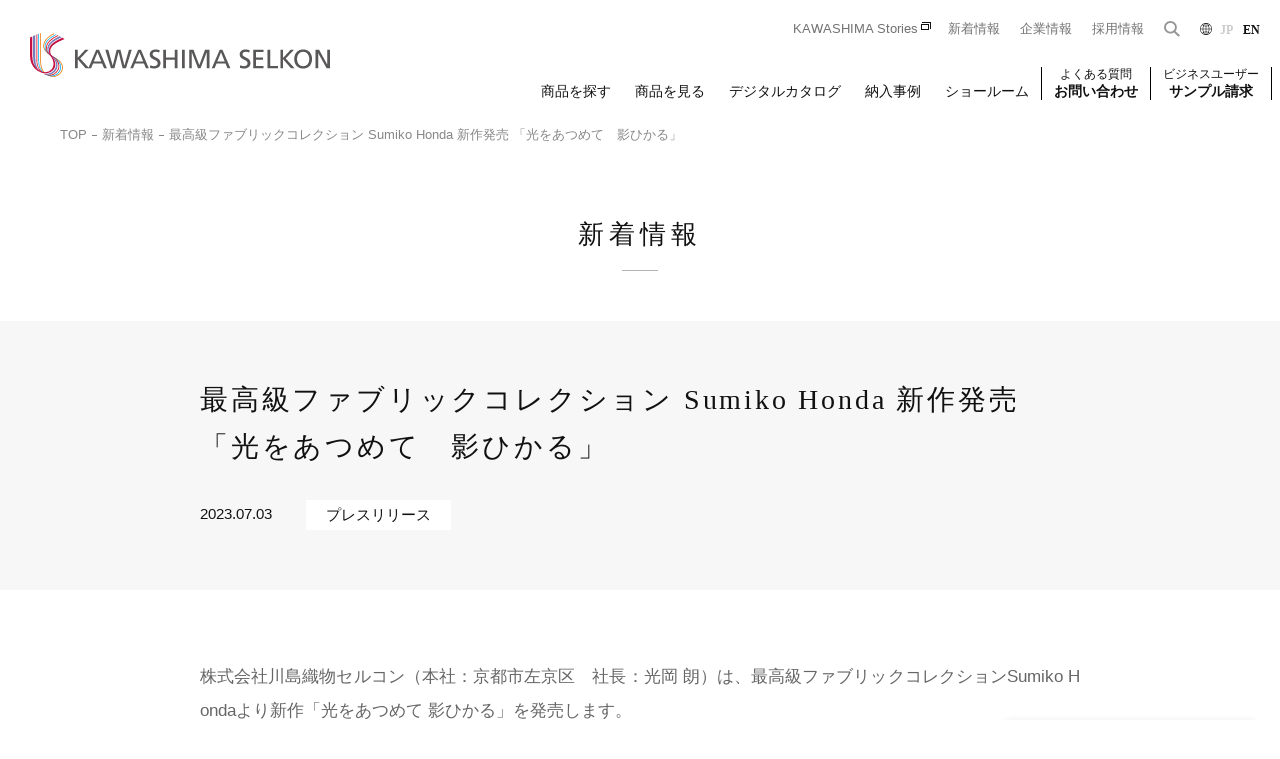

--- FILE ---
content_type: text/html; charset=UTF-8
request_url: https://www.kawashimaselkon.co.jp/info/release/20230703-01/
body_size: 42628
content:
<!DOCTYPE html>
<html lang="ja">
<head prefix="og: http://ogp.me/ns# fb: http://ogp.me/ns/fb# article: http://ogp.me/ns/article#">
<meta charset="utf-8">
<title>最高級ファブリックコレクション Sumiko Honda 新作発売 「光をあつめて　影ひかる」 | 新着情報 | 川島織物セルコン</title>
<meta name="viewport" content="width=device-width">
<meta name="robots" content="">
<meta name="format-detection" content="telephone=no">
<meta name="google" content="notranslate">
<link rel="icon" href="/assets/images/favicon/favicon.png">
<link rel="apple-touch-icon" href="/assets/images/favicon/home.png">

<meta property="og:locale" content="ja">
<style>
    .xo-event-meta-details {
        display: none;
    }
</style>

<!-- All in One SEO Pack 3.3.5 によって Michael Torbert の Semper Fi Web Design[158,165] -->
<meta name="description"  content="株式会社川島織物セルコン（本社：京都市左京区　社長：光岡 朗）は、最高級ファブリックコレクションSumiko Hondaより新作「光をあつめて 影ひかる」を発売します。 Sumiko Honda" />

<link rel="canonical" href="https://www.kawashimaselkon.co.jp/info/release/20230703-01/" />
<meta property="og:type" content="article" />
<meta property="og:title" content="最高級ファブリックコレクション Sumiko Honda 新作発売 「光をあつめて　影ひかる」 | 新着情報 | 川島織物セルコン" />
<meta property="og:description" content="株式会社川島織物セルコン（本社：京都市左京区　社長：光岡 朗）は、最高級ファブリックコレクションSumiko Hondaより新作「光をあつめて 影ひかる」を発売します。 Sumiko Honda は、当社のトップデザイナーである本田純子が&quot;日本の四季を愛でる&quot;を基本コンセプトに、デザイン・織設計・プロデュースを手掛けるオリジナルブランドです。四季の移ろいや光と陰、水や空気の流れ" />
<meta property="og:url" content="https://www.kawashimaselkon.co.jp/info/release/20230703-01/" />
<meta property="og:site_name" content="新着情報 | 川島織物セルコン" />
<meta property="og:image" content="https://www.kawashimaselkon.co.jp/contents/files/sites/2/2023/07/1P_A.jpg" />
<meta property="article:published_time" content="2023-07-03T07:48:27Z" />
<meta property="article:modified_time" content="2023-07-07T01:13:43Z" />
<meta property="og:image:secure_url" content="https://www.kawashimaselkon.co.jp/contents/files/sites/2/2023/07/1P_A.jpg" />
<meta name="twitter:card" content="summary_large_image" />
<meta name="twitter:title" content="最高級ファブリックコレクション Sumiko Honda 新作発売 「光をあつめて　影ひかる」 | 新着情報 | 川島織物セルコン" />
<meta name="twitter:description" content="株式会社川島織物セルコン（本社：京都市左京区　社長：光岡 朗）は、最高級ファブリックコレクションSumiko Hondaより新作「光をあつめて 影ひかる」を発売します。 Sumiko Honda は、当社のトップデザイナーである本田純子が&quot;日本の四季を愛でる&quot;を基本コンセプトに、デザイン・織設計・プロデュースを手掛けるオリジナルブランドです。四季の移ろいや光と陰、水や空気の流れ" />
<meta name="twitter:image" content="https://www.kawashimaselkon.co.jp/contents/files/sites/2/2023/07/1P_A.jpg" />
<!-- All in One SEO Pack -->
<link rel='dns-prefetch' href='//s.w.org' />
<link rel='stylesheet' id='dashicons-css'  href='https://www.kawashimaselkon.co.jp/info/wp-includes/css/dashicons.min.css?ver=5.3.20' type='text/css' media='all' />
<link rel='stylesheet' id='xo-event-calendar-css'  href='https://www.kawashimaselkon.co.jp/contents/content/plugins/xo-event-calendar/css/xo-event-calendar.css?ver=2.1.4' type='text/css' media='all' />
<script type='text/javascript' src='https://www.kawashimaselkon.co.jp/info/wp-includes/js/jquery/jquery.js?ver=1.12.4-wp'></script>
<script type='text/javascript' src='https://www.kawashimaselkon.co.jp/info/wp-includes/js/jquery/jquery-migrate.min.js?ver=1.4.1'></script>
<script type='text/javascript'>
/* <![CDATA[ */
var xo_event_calendar_object = {"ajax_url":"https:\/\/www.kawashimaselkon.co.jp\/info\/wp-admin\/admin-ajax.php","action":"xo_event_calendar_month"};
/* ]]> */
</script>
<script type='text/javascript' src='https://www.kawashimaselkon.co.jp/contents/content/plugins/xo-event-calendar/js/ajax.js?ver=2.1.4'></script>
<link rel='https://api.w.org/' href='https://www.kawashimaselkon.co.jp/info/wp-json/' />
<link rel='prev' title='創業180周年特別企画 「さあ、幕あけの時 大舞台を彩る緞帳」展 川島織物文化館' href='https://www.kawashimaselkon.co.jp/info/release/20230630-01/' />
<link rel='next' title='Web 勉強会「ミラノデザインウィーク2023　報告会」開催のお知らせ' href='https://www.kawashimaselkon.co.jp/info/news/20230705-01/' />
<link rel='shortlink' href='https://www.kawashimaselkon.co.jp/info/?p=1259' />
<link rel="alternate" type="application/json+oembed" href="https://www.kawashimaselkon.co.jp/info/wp-json/oembed/1.0/embed?url=https%3A%2F%2Fwww.kawashimaselkon.co.jp%2Finfo%2Frelease%2F20230703-01%2F" />
<link rel="alternate" type="text/xml+oembed" href="https://www.kawashimaselkon.co.jp/info/wp-json/oembed/1.0/embed?url=https%3A%2F%2Fwww.kawashimaselkon.co.jp%2Finfo%2Frelease%2F20230703-01%2F&#038;format=xml" />
<!-- Google Tag Manager -->
<script>(function(w,d,s,l,i){w[l]=w[l]||[];w[l].push({'gtm.start':
new Date().getTime(),event:'gtm.js'});var f=d.getElementsByTagName(s)[0],
j=d.createElement(s),dl=l!='dataLayer'?'&l='+l:'';j.async=true;j.src=
'https://www.googletagmanager.com/gtm.js?id='+i+dl;f.parentNode.insertBefore(j,f);
})(window,document,'script','dataLayer','GTM-THVS82V');</script>
<!-- End Google Tag Manager --><link rel="stylesheet" href="https://use.fontawesome.com/releases/v5.10.1/css/all.css">
<link rel="stylesheet" href="https://use.typekit.net/mfw1ide.css">
<link rel="stylesheet" href="/assets/css/style.css?0315">
<link rel="stylesheet" href="/assets/css/overwrite.css">
</head>
<body id="">
<!-- Google Tag Manager (noscript) -->
<noscript><iframe src="https://www.googletagmanager.com/ns.html?id=GTM-THVS82V"
height="0" width="0" style="display:none;visibility:hidden"></iframe></noscript>
<!-- End Google Tag Manager (noscript) -->
<header id="header" class="l-header">
  <div class="l-header__inner">

    <h1 class="l-header__logo"><a class="l-header__logo-link" href="/"><img src="/assets/images/common/header_logo.svg" alt="川島織物セルコン" /></a></h1>

    <div class="l-header__nav">
      <ul class="l-header-link">
        <li class="l-header-link__item"><a class="l-header-link__link blank" href="/stories/" target="_blank">KAWASHIMA Stories</a></li>
        <li class="l-header-link__item"><a class="l-header-link__link" href="/info/">新着情報</a></li>
        <li class="l-header-link__item"><a class="l-header-link__link" href="/company/">企業情報</a></li>
        <li class="l-header-link__item"><a class="l-header-link__link" href="/company/recruit.html">採用情報</a></li>
      </ul>
      <div class="l-header__help-wrap">
        <div class="l-header-search">
          <div class="l-header-search__form-wrap">
            <form action="/search.html" method="get">
              <div class="l-header-search__form">
                <div class="l-header-search__input-wrap"><input id="header-search-input" class="l-header-search__input" type="text" name="q" value="" /></div>
                <div class="l-header-search__submit-wrap"><input class="l-header-search__submit" type="submit" value="検索" /></div>
              </div>
            </form>
          </div>
          <div class="l-header-search__btn-wrap">
            <a class="l-header-search__btn js-toggle-class js-focus" data-focus-target="#header-search-input" data-class-target=".l-header-search" data-class="header-search-open"><img src="/assets/images/common/ico_search_gray.svg" alt="検索"></a>
          </div>
        </div>
        <div class="l-header__lang-wrap">
          <ul class="l-lang-list">
            <li class="l-lang-list__item"><a href="/" class="l-lang-list__link is-current">JP</a></li>
            <li class="l-lang-list__item"><a href="/en/" class="l-lang-list__link">EN</a></li>
          </ul>
        </div>
      </div>
    </div>
    <div class="l-header__menu-btn-wrap">
      <a class="l-header-menu-btn js-toggle-class" data-class-target="body" data-class="is-sp-menu-open">
        <span class="l-header-menu-btn__line-top"></span>
        <span class="l-header-menu-btn__line-mdl"></span>
        <span class="l-header-menu-btn__line-btm"></span>
      </a>
    </div>
  </div>
  <nav id="global-nav" class="l-global-menu">
    <div class="l-global-menu__inner">
      <div class="l-global-menu__logo"><a class="l-global-menu__logo-link" href="/"><img src="/assets/images/common/global_logo-mark.svg" alt="" /></a></div>
      <ul class="l-global-menu__list">
        <li class="l-global-menu__item">
          <a class="l-global-menu__link" href="/search/">商品を探す</a>
          <div class="l-mega-menu">
            <div class="l-mega-menu__inner">
              <div class="l-mega-menu__title-wrap">
                <h2 class="l-mega-menu__title">商品を探す</h2>
                <p class="l-mega-menu__text">カーテン、床材、壁装などを<br>お探しの方はこちら</p>
                <a class="c-box-link--white c-box-link--max180" href="/search/">詳しく見る</a>
              </div>
              <div class="l-mega-menu__content-warp">
                <div class="l-mega-menu__content-box">
                  <h3 class="c-fill-bdr-title">商品検索</h3>
                  <ul class="c-photo-link--col3">
                    <li class="c-photo-link__item"><a class="c-photo-link__link" href="/search/?category=curtain">
                      <span class="c-photo-link__img"><img src="/assets/images/common/mega-menu_photo_01-001.jpg" alt=""></span>
                      <span class="c-photo-link__txt">カーテン</span>
                    </a></li>
                    <li class="c-photo-link__item"><a class="c-photo-link__link" href="/search/?category=floor">
                      <span class="c-photo-link__img"><img src="/assets/images/common/mega-menu_photo_01-002.jpg" alt=""></span>
                      <span class="c-photo-link__txt">床材</span>
                    </a></li>
                    <li class="c-photo-link__item"><a class="c-photo-link__link" href="/search/?category=wall">
                      <span class="c-photo-link__img"><img src="/assets/images/common/mega-menu_photo_01-003.jpg" alt=""></span>
                      <span class="c-photo-link__txt">壁装</span>
                    </a></li>
                  </ul>
                  <div class="l-mega-menu__search">
                    <form action="/search/result" method="get">
                      <div class="l-mega-menu__search-inner">
                        <dl class="c-form-row">
                          <dt class="c-form-row__label">品番で検索</dt>
                          <dd class="c-form-row__input">
                            <input type="text" name="product_number" />
                            <p class="c-search-notice-text">旧品番を入力した場合、検索結果は現品番で表示されます。</p>
                          </dd>
                          <dd class="c-form-row__btn"><input type="submit" value="検索" /></dd>
                        </dl>
                      </div>
                    </form>
                  </div>
                </div>
                <div class="l-mega-menu__content-box mega-catalog-box">
                  <h3 class="c-fill-bdr-title">デジタルカタログ</h3>
                  <ul class="l-mega-menu__link-list">
                    <li class="l-mega-menu__link-list-item-catalog"><a class="c-box-link--white" href="/search/catalog/">カーテン</a></li>
                    <li class="l-mega-menu__link-list-item-catalog"><a class="c-box-link--white" href="/search/catalog/floor/">床材</a></li>
                    <li class="l-mega-menu__link-list-item-catalog"><a class="c-box-link--white" href="/search/catalog/wall/">壁装</a></li>
                  </ul>
                </div>
              </div>
            </div>
          </div>
        </li>
        <li class="l-global-menu__item">
          <a class="l-global-menu__link" href="/product/">商品を見る</a>
          <div class="l-mega-menu">
            <div class="l-mega-menu__inner">
              <div class="l-mega-menu__title-wrap">
                <h2 class="l-mega-menu__title">商品を見る</h2>
                <p class="l-mega-menu__text">インテリア・室内装飾、<br>呉服(帯)、美術工芸品など<br>商品のご案内はこちら</p>
                <a class="c-box-link--white c-box-link--max180" href="/product/">詳しく見る</a>
              </div>
              <div class="l-mega-menu__content-warp">
                <div class="l-mega-menu__content-box">
                  <h3 class="c-fill-bdr-title">商品一覧</h3>
                  <ul class="c-photo-link">
                    <li class="c-photo-link__item"><a class="c-photo-link__link" href="/product/curtain/">
                      <span class="c-photo-link__img"><img src="/assets/images/common/mega-menu_photo_02-001.jpg" alt=""></span>
                      <span class="c-photo-link__txt">カーテン</span>
                    </a></li>
                    <li class="c-photo-link__item"><a class="c-photo-link__link" href="/product/floor/">
                      <span class="c-photo-link__img"><img src="/assets/images/common/mega-menu_photo_02-002.jpg" alt=""></span>
                      <span class="c-photo-link__txt">床材</span>
                    </a></li>
                    <li class="c-photo-link__item"><a class="c-photo-link__link" href="/product/wall/">
                      <span class="c-photo-link__img"><img src="/assets/images/common/mega-menu_photo_02-003.jpg" alt=""></span>
                      <span class="c-photo-link__txt">壁装</span>
                    </a></li>
                    <li class="c-photo-link__item"><a class="c-photo-link__link" href="/product/chair/">
                      <span class="c-photo-link__img"><img src="/assets/images/common/mega-menu_photo_02-004.jpg" alt=""></span>
                      <span class="c-photo-link__txt">椅子張り</span>
                    </a></li>
                    <li class="c-photo-link__item"><a class="c-photo-link__link" href="/product/interior/">
                      <span class="c-photo-link__img"><img src="/assets/images/common/mega-menu_photo_02-005.jpg" alt=""></span>
                      <span class="c-photo-link__txt">インテリア雑貨</span>
                    </a></li>
                    <li class="c-photo-link__item"><a class="c-photo-link__link" href="/product/kimono/">
                      <span class="c-photo-link__img"><img src="/assets/images/common/mega-menu_photo_02-006.jpg" alt=""></span>
                      <span class="c-photo-link__txt">呉服</span>
                    </a></li>
                    <li class="c-photo-link__item"><a class="c-photo-link__link" href="/product/arts/">
                      <span class="c-photo-link__img"><img src="/assets/images/common/mega-menu_photo_02-007.jpg" alt=""></span>
                      <span class="c-photo-link__txt">緞帳・美術工芸品</span>
                    </a></li>
                  </ul>
                </div>
                <div class="l-mega-menu__content-box mega-catalog-box">
                  <h3 class="c-fill-bdr-title">デジタルカタログ</h3>
                  <ul class="l-mega-menu__link-list">
                    <li class="l-mega-menu__link-list-item-catalog"><a class="c-box-link--white" href="/search/catalog/">カーテン</a></li>
                    <li class="l-mega-menu__link-list-item-catalog"><a class="c-box-link--white" href="/search/catalog/floor/">床材</a></li>
                    <li class="l-mega-menu__link-list-item-catalog"><a class="c-box-link--white" href="/search/catalog/wall/">壁装</a></li>
                  </ul>
                </div>
              </div>
            </div>
          </div>
        </li>
        <li class="l-global-menu__item">
          <a class="l-global-menu__link is-nohasmenu" href="/search/catalog/">デジタルカタログ</a>
        </li>
        <li class="l-global-menu__item">
          <a class="l-global-menu__link is-nohasmenu" href="/case/">納入事例</a>
        </li>
        <li class="l-global-menu__item">
          <a class="l-global-menu__link is-nohasmenu" href="/showroom/">ショールーム</a>
        </li>
        <li class="l-global-menu__item border">
          <a class="l-global-menu__link tworow" href="/support/business/"><span>よくある質問</span><span>お問い合わせ</span></a>
          <div class="l-mega-menu">
            <div class="l-mega-menu__inner">
              <div class="l-mega-menu__title-wrap">
                <h2 class="l-mega-menu__title">お客様サポート</h2>
                <p class="l-mega-menu__text">お問い合わせ前に<br>ぜひご覧ください。</p>
                <a class="c-box-link--white c-box-link--max180" href="/support/business/curtain/">取り扱いについて</a>
                <a class="c-box-link--white c-box-link--max180" href="/support/faq/">よくある質問</a>
              </div>
              <div class="l-mega-menu__content-warp">
                <div class="l-mega-menu__content-box">
                  <h3 class="c-fill-bdr-title">お問い合わせ</h3>
                  <ul class="l-mega-menu__link-list">
                    <li class="l-mega-menu__link-list-item"><a class="c-box-link--white" href="/support/business/">ビジネスのお客様はこちら</a></li>
                    <li class="l-mega-menu__link-list-item"><a class="c-box-link--white" href="/support/">一般のお客様はこちら</a></li>
                  </ul>
                </div>
                <div class="l-mega-menu__content-box">
                  <h3 class="c-fill-bdr-title">ご購入を検討の方へ</h3>
                  <ul class="c-photo-link c-photo-link--col3">
                    <li class="c-photo-link__item"><a class="c-photo-link__link" href="/showroom/">
                      <span class="c-photo-link__img"><img src="/assets/images/common/mega-menu_photo_03-001.jpg" alt=""></span>
                      <span class="c-photo-link__txt">ショールームで相談する</span>
                    </a></li>
                    <li class="c-photo-link__item"><a class="c-photo-link__link" href="/support/shop/">
                      <span class="c-photo-link__img"><img src="/assets/images/common/mega-menu_photo_03-002.jpg" alt=""></span>
                      <span class="c-photo-link__txt">販売店を探す</span>
                    </a></li>
                    <li class="c-photo-link__item"><a class="c-photo-link__link" href="/support/onlineshop/">
                      <span class="c-photo-link__img"><img src="/assets/images/common/mega-menu_photo_03-004.jpg" alt=""></span>
                      <span class="c-photo-link__txt">オンラインショップ</span>
                    </a></li>
                  </ul>
                </div>
              </div>
            </div>
          </div>
        </li>
        <li class="l-global-menu__item border">
          <a class="l-global-menu__link tworow"><span>ビジネスユーザー</span><span>サンプル請求</span></a>
          <div class="l-mega-menu">
            <div class="l-mega-menu__inner">
              <div class="l-mega-menu__title-wrap">
                <h2 class="l-mega-menu__title">サンプル請求</h2>
                <a class="l-mega-menu__text" href="/search/">品番検索はこちらから</a>
                <a class="c-box-link--white c-box-link--max180 mt-20" href="/search/">商品を探す</a>
                <a class="c-box-link--white c-box-link--max180" href="/search/catalog/">デジタルカタログ</a>
              </div>
              <div class="l-mega-menu__content-warp">
                <div class="l-mega-menu__content-box">
                  <h3 class="c-fill-bdr-title mb-5">ビジネスのお客様</h3>
                  <p class="l-mega-menu__text mb-10">カットサンプルのお求めは、ビジネスポータルサイトからお申し込みください。IDをお持ちの法人のお客様限定となっております。</p>
                  <ul class="l-mega-menu__link-list">
                    <li class="l-mega-menu__link-list-item"><a class="c-box-link--white tworow" href="https://contact.kawashimaselkon.co.jp/BusinessPortal/Login/" target="_blank"><span>ビジネスポータルサイト</span><span>ログイン</span></a></li>
                    <li class="l-mega-menu__link-list-item"><a class="c-box-link--white tworow" href="https://contact.kawashimaselkon.co.jp/BusinessPortal/TempRegistration" target="_blank"><span>はじめての方はこちら</span><span>ユーザー登録</span></a></li>
                  </ul>
                </div>
                <div class="l-mega-menu__content-box">
                  <h3 class="c-fill-bdr-title mb-5">一般のお客様</h3>
                  <p class="l-mega-menu__text mb-10">カットサンプルのお求めは、お近くの<a href="/showroom/">ショールーム</a>または<a href="/support/shop/">販売店</a>までお問い合わせください。</p>
                </div>
              </div>
            </div>
          </div>
        </li>
      </ul>
    </div>
</nav>
</header>
<nav class="l-fixed-menu">
  <div class="l-fixed-menu__inner">
    <div class="l-fixed-menu__item-search">
      <dl class="l-search-item">
        <dt class="l-search-item__title">商品を探す</dt>
        <dd class="l-search-item__links">
          <ul class="c-btn-link">
            <li class="c-btn-link__item"><a class="c-btn-link__link--has-icon" href="/search/?category=curtain#search-panel">
              <span class="c-btn-link__txt">カーテン</span>
              <span class="c-btn-link__ico"><img src="/assets/images/common/ico_curtain.svg" alt="" /></span>
            </a></li>
            <li class="c-btn-link__item"><a class="c-btn-link__link--has-icon" href="/search/?category=floor#search-panel">
              <span class="c-btn-link__txt">床材</span>
              <span class="c-btn-link__ico"><img src="/assets/images/common/ico_floor.svg" alt="" /></span>
            </a></li>
            <li class="c-btn-link__item"><a class="c-btn-link__link--has-icon" href="/search/?category=wall#search-panel">
              <span class="c-btn-link__txt">壁装</span>
              <span class="c-btn-link__ico"><img src="/assets/images/common/ico_wall.svg" alt="" /></span>
            </a></li>
          </ul>
        </dd>
      </dl>
      <div class="l-search-catalog__more"><a href="/search/">詳しく見る</a></div>
      <dl class="l-search-catalog">
        <dt class="l-search-catalog__title">お問い合わせ</dt>
        <dd class="l-search-catalog__links">
          <ul class="c-btn-link">
            <li class="c-btn-link__item half"><a class="c-btn-link__link" href="/support/business/">
              <span class="c-btn-link__txt">ビジネスのお客様</span>
            </a></li>
            <li class="c-btn-link__item half"><a class="c-btn-link__link" href="/support/">
              <span class="c-btn-link__txt">一般のお客様</span>
            </a></li>
            <li class="c-btn-link__item half"><a class="c-btn-link__link" href="https://contact.kawashimaselkon.co.jp/BusinessPortal/Login/" target="_blank">
              <span class="c-btn-link__txt">ビジネスユーザー<br>サンプル請求</span>
            </a></li>
            <li class="c-btn-link__item half"><a class="c-btn-link__link" href="/support/faq/">
              <span class="c-btn-link__txt">よくある質問</span>
            </a></li>
          </ul>
        </dd>
      </dl>
    </div>
    <div class="l-fixed-menu__page-nav">
      <ul class="c-list-link">
        <li id="fixed-menu__item" class="c-list-link__item">
          <a class="c-list-link__link" href="/product/">商品を見る</a>
          <a class="c-list-link__open js-toggle-slide js-toggle-class" data-class-target="#fixed-menu__item" data-class="is-open" data-slide-target="#fixed-menu__item-sub">&nbsp;</a>
          <div id="fixed-menu__item-sub" class="c-list-link__sub">
            <ul class="c-list-link__sub-list">
              <li class="c-list-link__sub-item"><a class="c-list-link__sub-link" href="/product/curtain/">カーテン</a></li>
              <li class="c-list-link__sub-item"><a class="c-list-link__sub-link" href="/product/floor/">床材</a></li>
              <li class="c-list-link__sub-item"><a class="c-list-link__sub-link" href="/product/wall/">壁装</a></li>
              <li class="c-list-link__sub-item"><a class="c-list-link__sub-link" href="/product/chair/">椅子張り</a></li>
              <li class="c-list-link__sub-item"><a class="c-list-link__sub-link" href="/product/interior/">インテリア雑貨</a></li>
              <li class="c-list-link__sub-item"><a class="c-list-link__sub-link" href="/product/kimono/">呉服</a></li>
              <li class="c-list-link__sub-item no-border"><a class="c-list-link__sub-link" href="/product/arts/">緞帳・美術工芸品</a></li>
            </ul>
          </div>
        </li>
        <li id="fixed-menu__catalog" class="c-list-link__item">
          <a class="c-list-link__link" href="/search/catalog/">デジタルカタログ</a>
          <a class="c-list-link__open js-toggle-slide js-toggle-class" data-class-target="#fixed-menu__catalog" data-class="is-open" data-slide-target="#fixed-menu__catalog-sub">&nbsp;</a>
          <div id="fixed-menu__catalog-sub" class="c-list-link__sub">
            <ul class="c-list-link__sub-list">
              <li class="c-list-link__sub-item"><a class="c-list-link__sub-link" href="/search/catalog/">カーテン</a></li>
              <li class="c-list-link__sub-item"><a class="c-list-link__sub-link" href="/search/catalog/floor/">床材</a></li>
              <li class="c-list-link__sub-item no-border"><a class="c-list-link__sub-link" href="/search/catalog/wall/">壁装</a></li>
            </ul>
          </div>
        </li>
        <li class="c-list-link__item">
          <a class="c-list-link__link" href="/case/">納入事例</a>
        </li>
        <li class="c-list-link__item">
          <a class="c-list-link__link" href="/bunkakan/" target="_blank">川島織物文化館</a>
        </li>
        <li id="fixed-menu__user" class="c-list-link__item--gray">
          <a class="c-list-link__link" href="/showroom/">ショールームで相談する</a>
          <a class="c-list-link__open js-toggle-slide js-toggle-class" data-class-target="#fixed-menu__user" data-class="is-open" data-slide-target="#fixed-menu__user-sub">&nbsp;</a>
          <div id="fixed-menu__user-sub" class="c-list-link__sub">
            <ul class="c-list-link__sub-list">
              <li class="c-list-link__sub-item"><a class="c-list-link__sub-link" href="/showroom/tokyo/">東京ショールーム</a></li>
              <li class="c-list-link__sub-item"><a class="c-list-link__sub-link" href="/showroom/osaka/">大阪ショールーム</a></li>
              <li class="c-list-link__sub-item"><a class="c-list-link__sub-link" href="/showroom/saitama/">さいたまショールーム（完全予約制）</a></li>
              <li class="c-list-link__sub-item"><a class="c-list-link__sub-link" href="/showroom/nagoya/">名古屋ショールーム</a></li>
              <li class="c-list-link__sub-item"><a class="c-list-link__sub-link" href="/showroom/kyoto/">京都ショールーム（完全予約制）</a></li>
              <li class="c-list-link__sub-item"><a class="c-list-link__sub-link" href="/showroom/hiroshima/">広島ショールーム（完全予約制）</a></li>
              <li class="c-list-link__sub-item no-border"><a class="c-list-link__sub-link" href="/showroom/fukuoka/">福岡ショールーム</a></li>
              <li class="c-list-link__sub-item no-border"><a class="c-list-link__sub-link" href="/showroom/nishishinjuku/">LIXILショールーム東京 カーテンコーナー（西新宿）</a></li>
            </ul>
          </div>
        </li>
        <li class="c-list-link__item--gray">
          <a class="c-list-link__link" href="/support/shop/">販売店を探す</a>
        </li>
        <li class="c-list-link__item--gray">
          <a class="c-list-link__link" href="/support/onlineshop/">オンラインショップ</a>
        </li>
      </ul>
    </div>
    <div class="l-fixed-menu__about-nav">
      <ul class="c-list-link">
        <li class="c-list-link__item"><a class="c-list-link__link" href="/info/">新着情報</a></li>
        <li class="c-list-link__item"><a class="c-list-link__link" href="/company/">企業情報</a></li>
        <li class="c-list-link__item"><a class="c-list-link__link" href="/company/recruit.html">採用情報</a></li>
      </ul>
    </div>
    <div class="l-fixed-menu__about-nav">
       <a class="tworow" href="/stories/" target="_blank"><img src="/assets/images/common/banner_stories.png" class="banner_stories" alt="KAWASHIMA stories" /></a>
    </div>
    <div class="l-fixed-menu__search">
      <div class="c-smart-search">
        <form action="/search.html" method="get">
          <div class="c-smart-search__inner">
            <div class="c-smart-search__input-wrap"><input class="c-smart-search__input" type="text" name="q" value="" /></div>
            <div class="c-smart-search__submit-wrap"><input class="c-smart-search__submit" type="submit" value=" " /></div>
          </div>
        </form>
      </div>
    </div>
    <div class="l-fixed-menu__lang">
      <ul class="l-lang-list">
        <li class="l-lang-list__item"><a href="/" class="l-lang-list__link is-current">JP</a></li>
        <li class="l-lang-list__item"><a href="/en/" class="l-lang-list__link">EN</a></li>
      </ul>
    </div>
  </div>
</nav>
<div id="content" class="l-content">
<div class="l-breadcrumbs en"><ol class="l-breadcrumbs__inner" vocab="https://schema.org/">
  <li property="itemListElement" typeof="ListItem">
    <a property="item" typeof="WebPage" href="https://www.kawashimaselkon.co.jp/"<span itemprop="name">TOP</span></a>
    <meta itemprop="position" content="1" />
  </li>
  <li property="itemListElement" typeof="ListItem">
    <a property="item" typeof="WebPage" href="https://www.kawashimaselkon.co.jp/info/"<span itemprop="name">新着情報</span></a>
    <meta itemprop="position" content="2" />
  </li>
  <li property="itemListElement" typeof="ListItem">
    <span property="item" typeof="WebPage"><span itemprop="name">最高級ファブリックコレクション Sumiko Honda 新作発売 「光をあつめて　影ひかる」</span></span>
    <meta itemprop="position" content="3" />
  </li>
</ol></div>

<div class="c-head-title">
  <h2 class="c-head-title__main">新着情報</h2>
</div>
<article class="p-info-single">
  <div class="p-info-head">
    <div class="p-info-head__inner">
      <h2 class="p-info-head__title">最高級ファブリックコレクション Sumiko Honda 新作発売 「光をあつめて　影ひかる」</h2>
      <ul class="p-info-head__info">
        <li class="p-info-head__date"><time datetime="2023-07-03">2023.07.03</time></li>
        <li class="p-info-head__category">
            <a class="c-tag-link" href="https://www.kawashimaselkon.co.jp/info/category/press-release/">プレスリリース</a>
        </li>
      </ul>
    </div>
  </div>
  <div class="p-info-content">
    <div class="p-info-content__inner c-post-style">
        
<p> 株式会社川島織物セルコン（本社：京都市左京区　社長：光岡 朗）は、最高級ファブリックコレクションSumiko Hondaより新作「光をあつめて 影ひかる」を発売します。 </p>



<figure class="wp-block-image size-large"><img src="https://www.kawashimaselkon.co.jp/contents/files/sites/2/2023/07/20230703-01-01.jpg" alt="" class="wp-image-1260" /></figure>



<p> Sumiko Honda は、当社のトップデザイナーである本田純子が“日本の四季を愛でる”を基本コンセプトに、デザイン・織設計・プロデュースを手掛けるオリジナルブランドです。四季の移ろいや光と陰、水や空気の流れなど自然の情景を表現し、豊かで繊細な色彩と風合いを生むファブリックとして⻑く評価されています。今般、2023 年の新作として、紫陽花と白樫をモチーフとしたファブリックを中心に、5 柄20 アイテムをお届けします。 </p>



<figure class="wp-block-image size-large"><img src="https://www.kawashimaselkon.co.jp/contents/files/sites/2/2023/07/20230703-01-02.jpg" alt="" class="wp-image-1261" /><figcaption> （右）フィグラーレのファブリックと原画<br>（左） ピアナメンテ のファブリックと原画 </figcaption></figure>



<p> 紫陽花をモチーフにした「ピアナメンテ」は、雨の中でも美しく咲き、⻘や紫、ピンクなど花色を変化させる紫陽花を表現しています。2 色に染め分けた糸をはじめ多数のヨコ糸を用い、色鮮やかで⽴体感のあるファブリックに仕上げました。紫陽花の根元に生えていた植物もあしらい、全体の輪郭をぼかすことで雨の日の鈍い光の中でぼんやりと咲いている情景を表現しました。背景に同系色を用い、華やかでボリューム感がありながらも、自然と部屋に馴染みやすいようにしました。 </p>



<p> また「フィグラーレ」は、古くから家を守る木として植えられてきた白樫の枝葉と紫陽花の葉が揺れる影をシルエットで表現したアイテムです。光沢のある糸を用いることで、光を受けて輝く葉とその影を演出しました。室内に柔らかな影を落とし、落ち着きのある雰囲気を作り出します。 </p>



<p> Sumiko Honda は、今年25 周年を迎えました。日々の生活に自然の鮮やかな彩りを添える、暮らしに寄り添うファブリックをお届けし続けていきます。 </p>



<h3>■「光あつめて 影ひかる」発売に寄せて デザイナーメッセージ</h3>



<div class="wp-block-image"><figure class="aligncenter size-large is-resized"><img src="https://www.kawashimaselkon.co.jp/contents/files/sites/2/2023/07/3P_2.jpg" alt="" class="wp-image-1262" width="231" height="296" /><figcaption> Sumiko Honda デザイナー 本田純子 </figcaption></figure></div>



<p> この数年で大きく変化してきた私たちの生活。日々の暮らしや働き方、社会情勢などの移り変わりを実感している方もいらっしゃるかもしれません。世の中が変わりつつある今、光射す明るい未来や暮らしに寄り添う温かさを届けたいとの想いから、新作は⻑雨に耐え花色を変えながら美しく咲く紫陽花や、家を守る木とも呼ばれる白樫をモチーフとしたファブリックを製作しました。小さな花が身を寄せ合うように咲く紫陽花の姿から人が寄り添うイメージを連想し、今の時代にこそ、そのような温かさを届けたいと思いました。これから始まる新しいライフスタイルに、自然の鮮やかな彩りを添えることで、いつまでも暮らしに寄り添い温めてくれるファブリックをお届けします。 </p>



<h3>■<strong>「光をあつめて　影ひかる」概要</strong></h3>



<figure class="wp-block-table"><table class=""><tbody><tr><td>新アイテム数</td><td>5柄 20アイテム</td></tr><tr><td>価格</td><td>ドレープ 9,560～20,870円/㎡<br>薄地　　 4,000円/㎡<br>（全て税別）</td></tr><tr><td>素材・機能</td><td>ポリエステル100%&nbsp;<br>防炎、ウォッシャブル</td></tr><tr><td>発売日</td><td>2023年7月3日</td></tr><tr><td>関連リンク</td><td><a rel="noreferrer noopener" href="https://www.kawashimaselkon.co.jp/ja/SumikoHonda/index.html" target="_blank">ブランドサイト</a>&nbsp;</td></tr></tbody></table></figure>



<p><a href="https://www.kawashimaselkon.co.jp/contents/content/uploads/2023/07/20230703-01ws.pdf" target="_blank" rel="noreferrer noopener" aria-label="プレスリリース ダウンロード (新しいタブで開く)">プレスリリース ダウンロード</a></p>
    </div>
    <div class="p-info-content__nav">
      <a class="c-box-link--inline" href=" https://www.kawashimaselkon.co.jp/info/">新着情報一覧へ</a>
    </div>
  </div>
</article>


</div>

<div class="l-fixed-link">
  <div class="floating-banner" id="floatingBanner">
    <p class="floating-banner_close-btn" id="closeBanner"><span></span><span></span></p>
    <a href="https://shop.kawashimaselkon.com/?utm_source=other&amp;utm_medium=251216&amp;utm_campaign=chkfrmhpfltbnr" target="_blank">
        <img src="/assets/images/banner/floating_banner_2.jpg" alt="バナー画像">
    </a>
  </div>
  <ul class="l-fixed-link__list">
    <li class="l-fixed-link__item">
      <a class="l-fixed-link__link" href="/showroom/"  >
        ショールーム      </a>
    </li>
    <li class="l-fixed-link__item">
      <a class="l-fixed-link__link" href="/support/shop/"  >
        販売店を探す      </a>
    </li>
  </ul>
</div>
<footer id="footer" class="l-footer">
  <div class="l-footer__inner">
    <h2 class="l-footer__logo"><a class="l-footer__logo-link" href="/"><img src="/assets/images/common/footer_logo.svg" alt="川島織物セルコン" /></a></h2>
    <nav class="l-footer-nav">
      <ul class="l-footer-nav__list">
        <li><a class="l-footer-nav__link" href="/search/">商品を探す</a></li>
        <li><a class="l-footer-nav__link" href="/product/">商品を見る</a></li>
        <li><a class="l-footer-nav__link" href="/search/catalog/">デジタルカタログ</a></li>
        <li><a class="l-footer-nav__link" href="/stories/">KAWASHIMA Stories</a></li>
        <li><a class="l-footer-nav__link" href="/support/">お客様サポート</a></li>
        <li><a class="l-footer-nav__link" href="/showroom/">ショールーム</a></li>
        <li><a class="l-footer-nav__link" href="/company/">企業情報</a></li>
        <li><a class="l-footer-nav__link" href="/case/">納入事例</a></li>
        <li><a class="l-footer-nav__link" href="/info/">新着情報</a></li>
        <li><a class="l-footer-nav__link" href="/bunkakan/">川島織物文化館</a></li>
        <li><a class="l-footer-nav__link" href="/company/recruit.html" target="_blank">採用情報</a></li>
        <li><a class="l-footer-nav__link" href="/sitemap/">サイトマップ</a></li>
        <li><a class="l-footer-nav__link" href="/use/">サイトポリシー</a></li>
        <li><a class="l-footer-nav__link" href="/privacy/">プライバシーポリシー</a></li>
        <li><a class="l-footer-nav__link" href="/link/">関連サイト</a></li>
      </ul>
      <ul class="l-footer-nav__sns">
        <li><a href="https://www.facebook.com/kawashima1843" target="_blank">
          <img src="/assets/images/common/footer-nav_ico_facebook.svg" alt="facebook" />
        </a></li>
        <li><a href="https://www.instagram.com/kawashimaselkon_official/" target="_blank">
          <img src="/assets/images/common/footer-nav_ico_instagram.svg" alt="Instagram" />
        </a></li>
        <li><a href="https://www.youtube.com/channel/UCzmncveheWtMK6qo7CKDqPA" target="_blank">
          <img src="/assets/images/common/footer-nav_ico_youtube.svg" alt="Youtube" />
        </a></li>
      </ul>
    </nav>
  </div>
  <a class="l-footer-totop js-scroll-top">&nbsp;</a>
</footer>
<div class="l-footer-copy">
  <small class="l-footer-copy__text">Copyright (C) Kawashima Selkon Textiles Co.,Ltd. All Rights Reserved.</small>
</div><script src="https://ajax.googleapis.com/ajax/libs/jquery/3.4.1/jquery.min.js"></script>
<script src="/assets/js/common.js"></script>
<script src="/assets/js/lib/slick.min.js"></script>

<script type="application/ld+json">
{
  "@context": "https://schema.org",
  "@type": "NewsArticle",
  "image": "https://www.kawashimaselkon.co.jp/assets/images/ogp/og_image.png",
  "description": " 株式会社川島織物セルコン（本社：京都市左京区　社長：光岡 朗）は、最高級ファブリックコレクションSumiko Hondaより新作「光をあつめて 影ひかる」を発...",
  "headline": "最高級ファブリックコレクション Sumiko Honda 新作発売 「光をあつめて　影ひかる」",
  "datePublished": "2023-07-03T16:48:27+09:00",
  "dateModified": "2023-07-07T10:13:43+09:00",
  "author": {
    "@type": "Organization",
    "name": "川島織物セルコン"
  },
  "publisher": {
    "@type": "Organization",
    "name": "川島織物セルコン",
    "logo": {
      "@type": "ImageObject",
      "url": "https://www.kawashimaselkon.co.jp/assets/images/favicon/home.png",
      "width": 180,
      "height": 180
    }
  },
  "mainEntityOfPage": {
    "@type": "WebPage",
    "@id": "https://www.kawashimaselkon.co.jp/"
  }
}
</script>
<script type="application/ld+json">
{
  "@context": "https://schema.org",
  "@type": "BreadcrumbList",
  "itemListElement": [{ "@type": "ListItem", "position":1, "name": "TOP", "item": "https://www.kawashimaselkon.co.jp/"},{ "@type": "ListItem", "position":2, "name": "新着情報", "item": "https://www.kawashimaselkon.co.jp/info/"},{ "@type": "ListItem", "position":3, "name": "最高級ファブリックコレクション Sumiko Honda 新作発売 「光をあつめて　影ひかる」", "item": "https://www.kawashimaselkon.co.jp/info/release/20230703-01/"}]
}
</script>
</body>
</html>


--- FILE ---
content_type: text/css
request_url: https://www.kawashimaselkon.co.jp/assets/css/style.css?0315
body_size: 269976
content:
em,mark {
	font-style:italic
}
article,aside,details,figcaption,figure,footer,header,hgroup,hr,menu,nav,section {
	display:block
}
a,hr,input,select,textarea {
	margin:0;
	padding:0
}
a,body {
	color:#111
}
a,a:hover,ins {
	text-decoration:none
}
li,ol,ul {
	list-style:none
}
abbr,address,article,aside,audio,b,blockquote,body,canvas,caption,cite,code,dd,del,details,dfn,div,dl,dt,em,fieldset,figcaption,figure,footer,form,h1,h2,h3,h4,h5,h6,header,hgroup,html,i,iframe,img,ins,kbd,label,legend,li,mark,menu,nav,object,ol,p,pre,q,samp,section,small,span,strong,sub,summary,sup,table,tbody,td,tfoot,th,thead,time,tr,ul,var,video {
	margin:0;
	padding:0;
	border:0;
	outline:0;
	font-size:100%;
	vertical-align:baseline;
	background:0 0
}
ins,mark {
	background-color:#ff9;
	color:#000
}
blockquote,q {
	quotes:none
}
blockquote:after,blockquote:before,q:after,q:before {
	content:'';
	content:none
}
a {
	font-size:100%;
	vertical-align:baseline;
	background:0 0;
	cursor:pointer;
	transition:.8s
}
mark {
	font-weight:700
}
img {
	border:0;
	vertical-align:top
}
del {
	text-decoration:line-through
}
abbr[title],dfn[title] {
	border-bottom:1px dotted;
	cursor:help
}
table {
	border-collapse:collapse;
	border-spacing:0
}
hr {
	height:1px;
	border:0;
	border-top:1px solid #ccc
}
input,select,textarea {
	font-family:inherit;
	font-style:inherit;
	font-weight:inherit;
	font-size:100%;
	vertical-align:middle;
	-webkit-appearance: none;
	appearance: none;
	border: none;
	border-radius: 0;
}
input:focus,select:focus,textarea:focus {
	outline:0
}
* {
	box-sizing:border-box
}
body {
	font-family:"游ゴシック体","Yu Gothic",YuGothic,"ヒラギノ角ゴ Pro","Hiragino Kaku Gothic Pro","メイリオ",Meiryo,sans-serif;
	line-height:1.8
}
a:hover {
	opacity:.7
}
.l-breadcrumbs {
	padding:10px 10px 20px
}
.l-breadcrumbs__inner {
	max-width:1180px;
	margin:0 auto;
	letter-spacing:-.4em
}
.l-breadcrumbs__inner li {
	letter-spacing:normal;
	display:inline-block;
	font-size:13px;
	line-height:16px;
	color:#888;
	padding:0 5px 0 10px;
	position:relative
}
.l-breadcrumbs__inner li::before {
	content:'';
	width:5px;
	height:1px;
	background:#888;
	position:absolute;
	left:0;
	top:50%
}
.l-breadcrumbs__inner li:first-child {
	padding:0 5px 0 0
}
.l-breadcrumbs__inner li:first-child::before {
	display:none
}
.l-breadcrumbs__inner li a {
	color:#888
}
.l-breadcrumbs__inner li a:hover {
	text-decoration:underline
}
.l-content {
	min-height:300px
}
.scrolled_header .l-content {
	padding-top:65px
}
.l-fixed-menu {
	position:fixed;
	display:none;
	width:100%;
	height:100%;
	padding:50px 0;
	z-index:3040;
	transition:.4s;
	top:0;
	left:100%
}
.l-fixed-menu__inner {
	position:absolute;
	width:100%;
	height:calc(100% - 110px);
	overflow:auto;
	background:#fff;
	top:50px;
	left:0;
	opacity:0;
	transition:.4s
}
.is-sp-menu-open .l-fixed-menu__inner {
	opacity:1
}
.l-fixed-menu__item-search {
	padding:0 20px 5px;
	background:#F7F7F7
}
.l-fixed-menu__about-nav {
	padding:30px 15px 15px;
}
.l-fixed-menu__stories {
	padding:0 15px;
}
.l-fixed-menu__search {
	padding:10px 15px
}
.l-fixed-menu__lang {
	padding:10px 15px 25px;
	text-align:center
}
.l-search-item {
	padding:30px 0 5px 0;
}
.l-search-item__title,
.l-search-catalog__title {
	font-size:17px;
	font-weight:600;
	text-align:center;
	line-height:1.2;
	margin:0 0 15px;
}
.l-search-catalog {
	padding:15px 0 10px
}
.l-footer-copy__text,.l-footer-nav__link {
	font-weight:500;
	line-height:20px
}
.l-search-catalog__more {
	text-align:right;
}
.l-search-catalog__more a {
	font-size:12px;
	text-decoration:underline
}
.l-footer {
	background:#000;
	padding:75px 20px 10px;
	color:#fff;
	position:relative
}
.l-footer__inner {
	max-width:1200px;
	margin:0 auto;
	display:flex
}
.l-footer__logo {
	width:22%;
	padding:0 20px 0 0
}
.l-footer__logo-link {
	display:block;
	width:100%;
	max-width:160px
}
.l-footer__logo-link img {
	max-width:100%;
	height:auto
}
.l-footer-nav {
	width:78%;
	position:relative
}
.l-footer-nav__list {
	display:flex;
	flex-direction:column;
	flex-wrap:wrap;
	height:180px
}
.l-footer-nav__list li {
	position:relative;
	padding:0 30px;
}
.l-footer-nav__list li:nth-child(5n) .l-footer-nav__link {
	margin:0
}
.l-footer-nav__list li:nth-child(1):after,.l-footer-nav__list li:nth-child(5n+1):after {
	content:'';
	position:absolute;
	left:0;
	top:0;
	width:1px;
	height:180px;
	background:#fff
}
.l-footer-nav__link {
	display:block;
	margin:0 0 20px;
	font-size:15px;
	color:#fff
}
.l-footer-nav__sns {
	position:absolute;
	bottom:0;
	right:0;
	width:calc(100% / 3);
	letter-spacing:-.4em;
	text-align:left
}
.l-footer-nav__sns li {
	display:inline-block;
	vertical-align:middle;
	margin:0 15px 0 0
}
.l-footer-nav__sns li a {
	display:inline-block;
	width:18px
}
.l-footer-nav__sns li a img {
	width:100%;
	height:auto
}
.l-footer-part {
	max-width:1130px;
	margin:0 auto;
	padding:40px 0 0;
	text-align:right
}
.l-footer-part__link {
	display:inline-block;
	width:108px
}
.l-footer-part__link img {
	max-width:100%;
	height:auto
}
.l-footer-totop,.l-footer-totop::after {
	height:60px;
	width:60px;
	position:absolute
}
.l-footer-copy {
	width:100%;
	background:#000;
	padding:0 0 10px;
	position:relative
}
.l-footer-copy__text {
	display:block;
	color:#fff;
	font-size:11px;
	text-align:center
}
.l-footer-totop {
	right:0;
	top:0;
	background:#fff
}
.l-footer-totop::after {
	content:'';
	right:0;
	top:0;
	background:url(../images/common/ico_totop.svg) center center no-repeat;
	background-size:contain;
	transition:.4s
}
.l-footer-totop:hover {
	opacity:1
}
.l-footer-totop:hover::after {
	transform:translate3d(0,-5px,0)
}
.floating-banner {
	position: fixed;
	right: 0;
	bottom: 135px;
	width: 240px;
	height: 160px;
	transition: .4s;
	transform: translate3d(0, 350%, 0);
}
.scrolled_footer .floating-banner {
	position: absolute;
	right: 0;
	bottom: 135px;
}
.is-sp-menu-open .floating-banner,.scrolled_footer .floating-banner,.scrolled_header .floating-banner {
	transform:translate3d(0,0,0);
}
.floating-banner img {
	width: 240px;
	height: 160px;
}
.floating-banner .floating-banner_close-btn {
	position: absolute;
	top: 1%;
	right: 1%;
	color: #f0f0f0;
	z-index: 2999;
	cursor: default;
	font-weight: bold;
	width: 18%;
	height: 27%;
	display: flex;
	align-items: center;
	justify-content: center;
	border-radius: 50%;
	background: rgba(0, 0, 0, 0.5);
}
.floating-banner .floating-banner_close-btn span {
	position: absolute;
	content: '';
	display: block;
    width: 22px;
    height: 1px;
    background: #ffffff;
    position: absolute;
    left: 50%;
    top: 50%;
}
.floating-banner .floating-banner_close-btn span:first-child {
	transform: translate3d(-50%, 0, 0) rotate3d(0, 0, 1, 45deg);
}
.floating-banner .floating-banner_close-btn span:last-child {
	transform: translate3d(-50%, 0, 0) rotate3d(0, 0, 1, -45deg);
}
@media screen and (max-width:500px) {
	.floating-banner .floating-banner_close-btn span {
		width: 16px;
	}
}
.l-fixed-link {
	position:fixed;
	right:0;
	bottom:0;
	width:100%;
	z-index:3039;
}
.scrolled_footer .l-fixed-link {
	position:relative;
	right:auto;
	bottom:auto
}
.l-fixed-link__list {
	position:absolute;
	right:20px;
	bottom:0;
	padding:20px 20px 10px;
	background:#F0EFDE;
	border-radius:12px 12px 0 0;
	box-shadow:0 0 7px rgba(0,0,0,.07);
	transition:.4s;
	transform:translate3d(0,100%,0)
}
.is-sp-menu-open .l-fixed-link__list,.scrolled_footer .l-fixed-link__list,.scrolled_header .l-fixed-link__list {
	transform:translate3d(0,0,0)
}
.l-fixed-link__item {
	margin:0 0 5px
}
.l-fixed-link__link {
	display:block;
	background:#fff;
	text-align:center;
	position:relative;
	width:220px;
	padding:12px 20px;
	font-size:15px;
	line-height:1.2
}
.l-fixed-link__link::after {
	content:'';
	width:20px;
	height:1px;
	background:#C8234F;
	position:absolute;
	left:0;
	top:50%;
	transition:.4s
}
.l-fixed-link__link:hover::after {
	width:10px
}
.l-global-menu {
	width:100%;
	padding:0 8px 0 0;
	position:relative;
	z-index:3000
}
#global-nav {
	position: absolute;
	bottom: 0;
	left: 0;
}
.scrolled_header #global-nav {
	position: fixed;
    top: 0;
    left: 0;
    bottom: initial;
}
.scrolled_header .l-global-menu {
	background:#fff;
	position:fixed;
	width:100%;
	padding:0 20px 0 30px;
	top:0;
	left:0
}
.l-global-menu__inner {
	margin:0 auto;
	display:flex;
	justify-content:flex-end
}
.scrolled_header .l-global-menu__inner {
	justify-content:space-between;
	padding: 0;
}
.l-header {
	position: relative;
	height: 110px
}
.l-header__inner {
	justify-content:space-between;
}
.scrolled_header .l-header__inner {
	align-items: flex-end;
}
.l-global-menu__list {
	display:flex;
	height:36px;
	align-items: flex-end;
}
.scrolled_header .l-global-menu__list {
	height: 80px;
	align-items: flex-end;
	padding: 0 0 16px;
}
.l-header-link,.l-header-search {
	align-items:center;
	font-size:13px
}
.l-global-menu__item {
	margin:0 0 0 12px;
	padding:0 0 0 12px;
	display: flex;
	align-items: center;
}
.l-global-menu__item:first-child {
	margin:0;
	padding:0;
}
.l-global-menu__item:last-child {
	padding:0 12px 0 12px;
}
.l-global-menu__item.border {
	border-left: 1px solid #000000;
}
.l-global-menu__item.border:last-child {
	border-right: 1px solid #000000;
}
.l-global-menu__item:hover .l-global-menu__link {
	opacity:1;
	color:#C8234F
}
.l-global-menu__item.is-hover .l-global-menu__link.is-nohasmenu::after {
	display:none
}
.l-global-menu__item .l-global-menu__link.tworow span:first-child {
	font-size: 12px;
}
.l-global-menu__item .l-global-menu__link.tworow span:last-child {
	font-weight: bold;
}
.l-global-menu__link {
	height: 100%;
	font-size: 14px;
	position: relative;
	z-index: 10;
	line-height: 1.3;
	text-align: center;
}
.scrolled_header .l-global-menu__link {
	height: 34px;
	transition: none;
}
.l-global-menu__link:not(.tworow) {
	display: flex;
	align-items: flex-end;
}
.l-global-menu__item.is-hover .l-global-menu__link::after {
	content:'';
	border-width:15px 21px;
	border-style:solid;
	border-color:transparent;
	position:absolute;
	top: 136%;
	left: 50%;
	transform: translateX(-50%);
}
.scrolled_header .l-global-menu__item.is-hover .l-global-menu__link::after {
	border-width:25px 31px;
}
.l-global-menu__link:hover .scrolled_header .l-global-menu__link {
	padding:30px 0
}
.l-global-menu__icon {
	display:inline-block;
	background:#57585b;
	color:#fff;
	line-height:22px;
	padding:0 28px;
	border-radius:11px
}
.l-global-menu__user {
	width:200px;
	align-self:flex-end
}
.l-global-menu__logo {
	width:100px;
	display:none
}
.l-user__link,.scrolled_header .l-global-menu__logo {
	display:block
}
.l-global-menu__logo-link {
	display:flex;
	width:120px;
	height:100%;
	align-items:center
}
.l-global-menu__logo-link img {
	width:100%;
	height:auto
}
.l-mega-menu {
	width:100%;
	opacity:0;
	max-height:0;
	overflow:hidden;
	background:#F7F7F7;
	position:absolute;
	top:36px;
	left:0;
	transition:.4s;
	border-top: 20px solid #ffffff;
}
.l-global-menu__item.is-hover .l-mega-menu {
	opacity:1;
	max-height:9999px;
	z-index:9
}
.scrolled_header .l-mega-menu {
	top:64px;
	border-top: 25px solid #ffffff;
}
.l-mega-menu__inner {
	max-width:1180px;
	margin:10px auto 0 auto;
	padding:70px 10px 50px 10px;
	display:flex;
	transition:.4s;
	transform:translate3d(0,-20px,0)
}
.l-global-menu__item.is-hover .l-mega-menu__inner {
	transform:translate3d(0,0,0)
}
.l-mega-menu__title-wrap {
	width:25%
}
.l-mega-menu__title-wrap p {
	margin:0 0 20px
}
.l-mega-menu__title-wrap a:last-child {
	margin-top: 20px;
}
.l-mega-menu__content-warp {
	width:75%
}
.l-mega-menu__title {
	font-size:28px;
	font-weight:300;
	letter-spacing:.2em;
	margin:0 0 10px;
	font-family:"游明朝",YuMincho,"ヒラギノ明朝 ProN W3","Hiragino Mincho ProN","HG明朝E","ＭＳ Ｐ明朝","ＭＳ 明朝",serif
}
.l-mega-menu__text {
	font-size:14px;
	line-height:2;
	color:#666
}
.l-mega-menu__text.mb-10 {
	margin-bottom: 10px;
}
.l-mega-menu__text a {
	text-decoration: underline;
}
.l-mega-menu__search {
	margin:0 0 20px
}
.l-mega-menu__search-inner {
	padding:25px 10px 35px;
	background:#f1f1f1
}
.l-mega-menu__link-list {
	display:flex;
	flex-wrap:wrap;
	justify-content: space-between;
}
.mega-catalog-box .l-mega-menu__link-list {
	display:flex;
	flex-wrap:wrap;
	justify-content: flex-start;
}
.l-mega-menu__link-list-item {
	width:calc((100% - 60px)/ 2);
	margin:0 20px 20px 0
}
.l-mega-menu__link-list-item-catalog {
	width:calc((100% - 60px)/ 4);
	margin:0 20px 20px 0
}
.l-mega-menu__link-list-item:nth-child(4n) {
	margin:0 0 20px
}
.l-user {
	padding:0 0 15px
}
.l-user:hover .l-user__link::after {
	width:10px
}
.l-user__link {
	font-size:13px;
	line-height:30px;
	text-align:right;
	position:relative
}
.l-user__link::after {
	content:'';
	position:absolute;
	left:0;
	top:50%;
	width:20px;
	height:1px;
	background:#767CBA;
	transition:.4s
}
.l-user__link:hover::after {
	width:10px
}
.l-header__inner {
	width:100%;
	display:flex
}
.l-header__logo {
	display: flex;
	align-items: center;
	height: 110px;
	width:330px;
	padding:0 0 0 30px
}
.l-header__logo-link {
	display:inline-block;
	width:100%
}
.l-header__logo-link img {
	width:100%;
	height:auto
}
.l-header__nav {
	width:calc(100% - 330px);
	padding:15px 0 0;
	display:flex;
	justify-content:flex-end;
	align-items:flex-start;
}
.l-header__lang-wrap {
	width:100%;
	text-align:right
}
.l-header__help-wrap {
	display:flex;
	justify-content:flex-end;
	padding:0 20px 0 0
}
.l-header__menu-btn-wrap {
	display:none;
	position:relative;
	width:50px;
	height:100%
}
.l-lang-list,.l-lang-list__item {
	display:inline-block;
	padding:0 0 0 10px
}
.l-lang-list {
	position:relative;
	letter-spacing:-.4em;
	margin:0 0 0 20px
}
.l-lang-list::before {
	content:'';
	width:12px;
	height:12px;
	background:url(../images/common/ico_global.svg) center center no-repeat;
	background-size:contain;
	position:absolute;
	left:0;
	top:50%;
	transform:translate3d(0,-50%,0)
}
.l-lang-list__item {
	font-family:"游明朝",YuMincho,"ヒラギノ明朝 ProN W3","Hiragino Mincho ProN","HG明朝E","ＭＳ Ｐ明朝","ＭＳ 明朝",serif;
	font-weight:700;
	letter-spacing:normal;
	font-size:12px;
	line-height:12px
}
.l-lang-list__link.is-current {
	color:#CCC
}
.l-header-link {
	display:flex;
	justify-content:flex-end;
	padding:0 20px 0 0;
	line-height:1.1;
}
.l-header-link__item {
	padding:0 0 0 20px
}
.l-header-link__item:first-child {
	padding: 0 10px 0 0;
}
.l-header-link__link {
	font-size:13px;
	display:inline-block;
	color:#737373;
	line-height:28px
}
.l-header-link__link:hover {
	color:#C8234F;
}
.l-header-search {
	display:flex;
	line-height:1.1;
	position:relative
}
.l-header-search__form {
	display:flex;
	justify-content:flex-end;
	position:absolute;
	right:0;
	top:50%;
	transform:translate3d(0,-50%,0);
	width:0;
	height:100%;
	overflow:hidden;
	z-index:1;
	transition:.4s;
	border-radius:3px
}
.header-search-open .l-header-search__form {
	width:200px
}
.l-header-search__input-wrap {
	width:180px
}
.l-header-search__input {
	width:100%;
	border:none;
	background:#F7F7F7;
	padding:5px;
	line-height:20px
}
.l-header-search__submit-wrap {
	width:30px;
	padding:8px 0 8px 16px;
	background:#F7F7F7;
	transition:.4s
}
.header-search-open .l-header-search__submit-wrap {
	padding:8px
}
.l-header-search__submit {
	width:16px;
	height:16px;
	border:none;
	background:url(../images/common/ico_search_gray.svg) center center no-repeat;
	background-size:contain;
	padding:0;
	font-size:8px;
	color:transparent
}
.l-header-search__btn-wrap {
	width:16px
}
.l-header-search__btn-wrap img {
	width:100%;
	height:auto
}
.l-header-menu-btn {
	display:block;
	position:relative;
	width:50px;
	height:50px
}
.l-header-menu-btn__line-btm,.l-header-menu-btn__line-mdl,.l-header-menu-btn__line-top {
	display:block;
	width:20px;
	height:1px;
	background:#58595B;
	position:absolute;
	left:50%;
	top:50%;
	transition:.4s
}
.l-header-menu-btn__line-mdl {
	transform:translate3d(-50%,-6px,0)
}
.l-header-menu-btn__line-top {
	transform:translate3d(-50%,0,0)
}
.l-header-menu-btn__line-btm {
	transform:translate3d(-50%,6px,0)
}
.is-sp-menu-open .l-header-menu-btn .l-header-menu-btn__line-mdl {
	transform:translate3d(-50%,0,0) rotate3d(0,0,1,45deg)
}
.is-sp-menu-open .l-header-menu-btn .l-header-menu-btn__line-btm,.is-sp-menu-open .l-header-menu-btn .l-header-menu-btn__line-top {
	transform:translate3d(-50%,0,0) rotate3d(0,0,1,-45deg)
}
.c-postcard-archive {
	display:flex;
	flex-wrap:wrap;
	justify-content:space-between
}
.c-postcard-archive__item {
	width:calc(50% - 15px);
	padding:0 0 30px
}
.c-postcard-archive__link {
	display:block
}
.c-postcard-archive__box {
	position:relative;
	padding:55.555% 0 0
}
.c-postcard-archive__photo {
	position:absolute;
	width:100%;
	padding:55.555% 0 0;
	left:0;
	top:0;
	overflow:hidden
}
.c-postcard-archive__photo::after {
	content:'';
	width:calc(100% - 6px);
	height:calc(100% - 6px);
	border:3px solid #fff;
	position:absolute;
	left:0;
	top:0;
	z-index:3
}
.c-postcard-archive__photo img {
	width:100%;
	height:auto;
	position:absolute;
	left:50%;
	top:50%;
	transform:translate3d(-50%,-50%,0) scale3d(1,1,1);
	transition:.4s
}
a:hover .c-postcard-archive__photo img {
	transform:translate3d(-50%,-50%,0) scale3d(1.05,1.05,1.05)
}
.c-postcard-archive__title {
	padding:10px 0 5px;
	font-size:15px;
	line-height:1.5
}
a:hover .c-postcard-archive__title {
	text-decoration:underline
}
.c-postcard-archive__info {
	display:flex
}
.c-postcard-archive__date {
	font-size:13px;
	line-height:1.2;
	display:block;
	color:#888;
	padding:0 10px 0 0;
	border-right:1px solid #888
}
.c-postcard-archive__tag {
	padding:0 0 0 10px;
	font-size:13px;
	line-height:1.2;
	letter-spacing:-.4em
}
.c-postcard-archive__tag li {
	display:inline-block;
	letter-spacing:normal;
	color:#888
}
.c-visual-archive {
	width: 100%;
	max-width: 1260px;
	padding: 0 20px;
	margin: 0 auto;
	display: flex;
	flex-wrap: wrap;
	justify-content: center;
	gap: 30px;
}
.c-visual-archive__inner {
	width: 48%;
	display:flex;
	flex-direction: column;
	align-items:center;
	margin:0 0 20px
}
.c-visual-archive__photo {
	width:100%
}
.c-visual-archive__photo img {
	width:100%
}
.c-visual-archive__content {
	width:100%;
	padding-top: 20px;
	display: flex;
	justify-content: space-between;
	gap: 20px;
}
.c-visual-archive__info {
	width: 70%;
}
.c-visual-archive__link {
	width: 30%;
}
.c-box-link-list {
	width: 100%;
}
.c-box-link-list.buyConsider {
	margin-top: 45px;
}
.c-content-link__item.w100 .c-box-link-list.df {
	width: 100%;
	max-width: 720px;
	margin: 0 auto;
	padding: 0 25px 20px;
}
.c-box-link-list.df {
	display: flex;
	justify-content: space-between;
}
.c-visual-archive__title {
	font-size:24px;
	font-weight:400;
	line-height:1.2;
	font-family:"游明朝",YuMincho,"ヒラギノ明朝 ProN W3","Hiragino Mincho ProN","HG明朝E","ＭＳ Ｐ明朝","ＭＳ 明朝",serif
}
.c-visual-archive__text {
	font-size:16px;
	line-height:2.1;
	margin:0 0 20px;
}
.c-photopage-archive {
	max-width:1240px;
	padding:0 20px;
	margin:0 auto;
	display:flex;
	flex-wrap:wrap;
	justify-content:space-between
}
.c-photopage-archive__item {
	width:calc(50% - 10px)
}
.c-photopage-archive__link {
	display:block
}
.c-photopage-archive__box {
	width:100%;
	position:relative;
	padding:51.724% 0 0
}
.c-photopage-archive__photo {
	position:absolute;
	left:0;
	top:0;
	width:100%;
	padding:51.724% 0 0;
	overflow:hidden
}
.c-photopage-archive__photo img {
	position:absolute;
	width:100%;
	height:100%;
	left:50%;
	top:50%;
	transform:translate3d(-50%,-50%,0) scale3d(1,1,1);
	transition:.4s
}
a:hover .c-photopage-archive__photo img {
	transform:translate3d(-50%,-50%,0) scale3d(1.05,1.05,1.05)
}
.c-photopage-archive__title {
	text-align:center;
	line-height:1.2;
	font-size:16px;
	padding:20px 0 16px;
	font-weight:500
}
.c-photopage-archive__text {
	text-align:center;
	line-height:1.4;
	font-size:14px;
	font-weight:500
}
.c-postlist-archive__cat,.c-postlist-archive__cat--w200 {
	padding:0 20px;
	font-size:13px;
	border-right:1px solid #888
}
.c-postlist-archive__item--bdr {
	padding:5px 0;
	border-bottom:1px solid #eaeaea
}
.c-postlists-archive__item,.p-history-list__year {
	border-bottom:1px solid #000
}
.c-postlist-archive__link {
	display:flex;
	padding:12px 0;
	align-self:center
}
.c-postlist-archive__cat,.c-postlist-archive__date,.c-postlist-archive__title {
	font-size:15px;
	line-height:1.7;
	color:#888
}
.c-postlist-archive__date {
	padding:0 20px 0 0;
	border-right:1px solid #888
}
.c-postlist-archive__cat--w200 {
	width:200px;
	text-align:center;
	color:#666
}
.c-postlist-archive__title {
	color:#666;
	padding:0 0 0 20px
}
a:hover .c-postlist-archive__title {
	text-decoration:underline
}
.c-postlists-archive {
	border-top:1px solid #000
}
.c-postlists-archive__link {
	display:flex;
	padding:25px 0;
}
.c-pickup-archive__block {
	display: flex;
	align-items: center;
	padding: 10px 0;
}
.c-postlists-archive__cat,.c-postlists-archive__date,.c-postlists-archive__title,
.c-pickup-archive__cat,.c-pickup-archive__title {
	font-size:14px;
	line-height:20px;
	color:#000
}
.c-postlists-archive__date,
.c-pickup-archive__date {
	padding:0 20px 0 0;
	font-size: 14px;
}

.c-postlists-archive__cat,
.c-pickup-archive__cat {
	background:#58595b;
	text-align:center;
	color:#FFF;
	line-height:20px;
	font-size:14px;
	font-weight:700;
	padding: 0 10px;
}
.c-postlists-archive__cat.news {
	width:160px;
	padding: 0;
}
.c-pickup-archive__cat {
	height: fit-content;
}
.c-postlists-archive__title {
	color:#666;
	padding:0 0 0 20px
}
a:hover .c-postlists-archive__title {
	text-decoration:underline
}
.c-recommend-archive {
	display:flex;
	flex-wrap:wrap
}
.c-recommend-archive__item {
	width:calc((100% - 60px)/ 4);
	margin:0 20px 20px 0
}
.c-recommend-archive__item:nth-child(4n) {
	margin:0 0 20px
}
.c-recommend-archive__link {
	display:block
}
.c-recommend-archive__photo {
	display:block;
	position:relative;
	padding:66.428% 0 0;
	overflow:hidden
}
.c-recommend-archive__photo img {
	width:100%;
	height:auto;
	position:absolute;
	left:50%;
	top:50%;
	transition:.4s;
	transform:translate3d(-50%,-50%,0) scale3d(1,1,1)
}
a:hover .c-recommend-archive__photo img {
	transform:translate3d(-50%,-50%,0) scale3d(1.1,1.1,1.1)
}
.c-recommend-archive__name {
	display:flex;
	width:100%;
	min-height:50px;
	font-size:15px;
	line-height:20px;
	color:#666;
	text-align:center;
	justify-content:center;
	align-items:center;
	word-break:break-all
}
.c-card-archive {
	display:flex;
	flex-wrap:wrap
}
.c-card-archive__item {
	width:calc((100% - 60px)/ 4);
	margin:0 20px 20px 0
}
.c-card-archive__item:nth-child(4n) {
	margin:0 0 20px
}
.c-card-archive__link {
	display:flex;
	border:1px solid #BCBCBC;
	padding:10px;
	align-items:center
}
.c-card-archive__link:hover {
	opacity:1;
	border-color:#C71042
}
.c-card-archive__photo {
	display:block;
	width:60%
}
.c-card-archive__photo img {
	width:100%;
	height:auto
}
.c-card-archive__name {
	width:40%;
	height:100%;
	display:flex;
	font-size:15px;
	line-height:30px;
	color:#666;
	text-align:center;
	justify-content:center;
	align-items:center;
	word-break:break-all;
	transition:.4s
}
a:hover .c-card-archive__name,a:hover .c-introduce-archive__title {
	color:#C71042
}
.c-introduce-archive {
	width:100%;
	display:flex;
	flex-wrap:wrap
}
.c-introduce-archive__item {
	width:calc((100% - 20px)/ 2);
	margin:0 20px 20px 0;
	background:#F7F7F7
}
.c-introduce-archive__item:nth-child(2n) {
	margin:0 0 20px
}
.c-introduce-archive__link {
	display:flex;
	align-items:center
}
.c-introduce-archive__content {
	width:45%;
	text-align:center
}
.c-introduce-archive__photo {
	width:55%
}
.c-introduce-archive__photo-inner {
	display:block;
	position:relative;
	width:100%;
	padding:68.75% 0 0;
	overflow:hidden
}
.c-introduce-archive__photo-inner img {
	width:100%;
	height:auto;
	position:absolute;
	left:50%;
	top:50%;
	transition:.4s;
	transform:translate3d(-50%,-50%,0) scale3d(1,1,1)
}
a:hover .c-introduce-archive__photo-inner img {
	transform:translate3d(-50%,-50%,0) scale3d(1.1,1.1,1.1)
}
.c-introduce-archive__title {
	font-size:18px;
	font-family:garamond-fb-text,"游明朝",YuMincho,"ヒラギノ明朝 ProN W3","Hiragino Mincho ProN","HG明朝E","ＭＳ Ｐ明朝","ＭＳ 明朝",serif;
	line-height:1.5;
	margin:0 0 5px
}
.c-introduce-archive__text {
	font-size:13px;
	line-height:1.5;
	color:#666
}
a:hover .c-introduce-archive__text {
	color:#C71042
}
.c-photograph-archive {
	display:flex;
	flex-wrap:wrap
}
.c-photograph-archive__item {
	width:calc((100% - 80px)/ 5);
	margin:0 20px 20px 0
}
.c-photograph-archive__item:nth-child(5n) {
	margin:0 0 20px
}
.c-photograph-archive__link {
	display:block;
	border:1px solid #BCBCBC;
	padding:10px
}
.c-photograph-archive__link:hover {
	opacity:1;
	border-color:#C71042
}
.c-photograph-archive__photo {
	display:block
}
.c-photograph-archive__photo img {
	width:100%;
	height:auto
}
.c-photograph-archive__text {
	display:flex;
	width:100%;
	min-height:50px;
	font-size:15px;
	line-height:20px;
	color:#666;
	text-align:center;
	justify-content:center;
	align-items:center;
	word-break:break-all
}
a:hover .c-photograph-archive__text {
	color:#C71042
}
.c-article-archive {
	display:flex
}
.c-article-archive__item {
	width:calc(100% / 3);
	padding:0 20px 20px 0
}
.c-article-archive__item a {
	display:block
}
.c-article-archive__photo {
	display:block;
	margin:0 0 10px
}
.c-article-archive__photo img {
	width:100%;
	height:auto
}
.c-article-archive__title {
	display:block;
	font-size:14px;
	line-height:1.7;
	-webkit-text-size-adjust: 100%;
}
.c-links-archive {
	display:flex;
	max-width:1240px;
	margin:0 auto;
	padding:0 20px;
}
.p-showroom-archive {
	display:flex;
	justify-content: center;
	max-width:1240px;
	margin:0 auto;
	width:100%;
	gap: 20px;
}
.c-links-archive__item, .p-showroom-archive__item {
	width:calc((100% - 45px)/ 4);
	margin: 0 15px 15px 0
}
.p-showroom-archive__item {
	width:33%;
	margin:0 0 15px 0;
}
.c-links-archive__item:nth-child(4n) {
	margin:0 0 15px
}
.c-links-archive__item a, .p-showroom-archive__item a {
	display:block
}
.c-links-archive__photo, .p-showroom-archive__photo {
	display:block;
	margin:0 0 10px
}
.c-links-archive__photo img, .p-showroom-archive__photo img {
	width:100%;
	height:auto
}
.c-links-archive__title {
	display:block;
	font-size:14px;
	line-height:1.7;
	text-align:center
}
.p-showroom-archive__title {
	display:block;
	font-size:16px;
	line-height:1.7;
	text-align:center;
}
.p-showroom-archive__title::before {
	content: "";
	display: inline-block;
	width: 5px;
	height: 5px;
	border-right: 2px solid #111;
	border-bottom: 2px solid #111;
	transform: rotate(-45deg);
	margin-right: 9px;
	position: relative;
	top: -2px;
}
.c-links-archive__full-title {
	display:block;
	font-size:16px;
	line-height:1.7
}
.c-news-archive {
	width:100%;
	display:flex;
	flex-wrap:wrap;
	margin:0 0 60px
}
.c-news-archive__item {
	display:block;
	width:calc((100% - 40px)/ 3);
	margin:0 20px 20px 0
}
.c-news-archive__item:nth-child(3n) {
	margin:0 0 20px
}
.c-news-archive__link {
	display:block
}
.c-news-archive__box {
	display:flex;
	flex-direction:column
}
.c-news-archive__photo {
	order:1;
	display:block;
	width:100%;
	position:relative;
	padding:60% 0 0
}
.c-news-archive__photo img {
	position:absolute;
	left:50%;
	top:50%;
	width:auto;
	height:auto;
	max-width:100%;
	max-height:100%;
	transform:translate3d(-50%,-50%,0)
}
.c-news-archive__title {
	order:2;
	margin:20px 0 0;
	font-size:14px;
	line-height:1.7;
	font-weight:500
}
.c-news-archive__time {
	margin:10px 0 0;
	order:2;
	font-size:12px;
	line-height:1.5
}
.c-detail-block__title-tag,.c-document-block dl,.c-document-block ol,.c-document-block p,.c-document-block table,.c-document-block ul,.c-note-block__text,.c-text-block__text {
	margin:0 0 15px
}
.c-document-block dd,.c-document-block dt,.c-document-block li,.c-document-block p,.c-document-block td,.c-document-block th,.c-text-block__text {
	font-size:15px;
	line-height:2;
	color:#666
}
.c-title-block {
	padding:0 0 30px
}
.c-note-block__text {
	font-size:13px;
	line-height:1.7;
	color:#888
}
.c-photo-block--has-logo {
	position:relative
}
.c-photo-block__photo,.c-photo-block__photo--has-logo {
	width:100%;
	height:auto
}
.c-photo-block__box {
	position:absolute;
	left:50%;
	top:50%;
	transform:translate3d(-640px,-50%,0);
	width:400px;
	height:400px;
	padding:60px;
	background:#fff;
	display:flex;
	flex-direction:column;
	align-items:center;
	justify-content:center;
	box-shadow:10px 10px 0 rgba(137,137,137,.2)
}
.c-photo-block__logo {
	text-align:center;
	margin:0 0 40px
}
.c-photo-block__logo img {
	max-width:100%;
	height:auto
}
.c-photo-block__link {
	width:100%
}
.c-detail-block__content,.c-detail-block__content--flex,.c-detail-block__content--full {
	font-size:16px;
	line-height:1.5;
	color:#666
}
.c-detail-block {
	display:flex;
	flex-wrap:wrap;
	padding:20px 0;
	border-bottom:1px solid #666;
	align-items:center
}
.c-detail-block:first-of-type {
	border-top:1px solid #666
}
.c-detail-block__title {
	width:25%;
	padding:0 10px 0 0;
	font-size:16px;
	font-weight:500;
	line-height:1.5;
	color:#111
}
.c-detail-block__content {
	width:75%
}
.c-detail-block__content--full {
	width:100%
}
.c-detail-block__content--flex {
	display:flex;
	justify-content:space-between;
	align-items:center;
	width:75%
}
.c-detail-block__content-note {
	padding:0 0 0 10px;
	font-size:14px;
	color:#acacac
}
.c-detail-block__img img {
	max-width:100%;
	height:auto
}
.c-detail-block__title-tag {
	display:inline-block;
	font-size:16px;
	line-height:20px;
	padding:5px 10px;
	border:1px solid #111
}
.c-icon-block__item,.c-icon-block__item--sp-col5 {
	display:inline-block;
	letter-spacing:normal;
	margin:15px 15px 0 0
}
.c-icon-block__item img,.c-icon-block__item--sp-col5 img {
	width:auto;
	height:50px
}
.c-icon-block {
	margin:-15px 0 0;
	letter-spacing:-.4em
}
.c-icon-block__item--sp-col5.is-recommend {
	padding-left:25px;
	margin-left:15px;
	position:relative
}
.c-icon-block__item--sp-col5.is-recommend::before {
	content:"";
	background:url(/assets/images/common/ico_recommend.png);
	width:12px;
	height:45px;
	background-size:contain;
	position:absolute;
	bottom:-5px;
	left:0
}
.c-icon-block__item--sp-col5.is-mark {
	margin:15px 20px 0 0
}
.c-icon-block__text {
	opacity:0;
	z-index:-1;
	background:#F7F7F7;
	padding:5px 10px;
	border-radius:3px;
	position:absolute;
	right:-10px;
	bottom:calc(100% + 10px);
	transition:.4s;
	font-size:14px;
	line-height:1.5;
	width:200px;
	transform:translate3d(0,20px,0);
	box-shadow:0 0 5px rgba(0,0,0,.2)
}
.c-icon-block__img:hover .c-icon-block__text {
	opacity:1;
	z-index:2;
	transform:translate3d(0,0,0)
}
.c-icon-block__text::after {
	content:"";
	position:absolute;
	right:20px;
	top:100%;
	border-width:10px;
	border-style:solid;
	border-color:#F7F7F7 transparent transparent;
	z-index:2
}
.c-icon-block__img,.c-icon-block__img:hover {
	display:inline-block;
	position:relative
}
.c-icon-block__img:hover::before {
	opacity:1;
	z-index:0;
	bottom:calc(100% - 10px)
}
.c-taglist-block {
	padding:15px 0;
	border-bottom:1px solid #666
}
.c-taglist-block__title {
	font-size:16px;
	line-height:1.5;
	font-weight:700;
	padding:0 0 10px
}
.c-more-block {
	padding:15px 0 0
}
.c-more-block__head {
	background:#F7F7F7
}
.c-more-block__link {
	display:block;
	position:relative;
	padding:10px 25px
}
.c-more-block__link::after,.c-more-block__link::before {
	content:"";
	width:20px;
	height:1px;
	background:#acacac;
	position:absolute;
	right:25px;
	top:50%;
	transition:.4s
}
.c-more-block__link::after {
	transform:rotate3d(0,0,1,90deg)
}
.is-open .c-more-block__link::after {
	transform:rotate3d(0,0,1,0)
}
.c-more-block__detail {
	display:none;
	background:#F7F7F7;
	padding:0 25px 20px
}
.c-pickup-block {
	position:relative
}
.c-pickup-block::after,.c-pickup-block::before {
	content:"";
	width:calc(50% - 20px);
	position:absolute;
	left:0
}
.c-pickup-block::before {
	height:100%;
	background:#F7F7F7;
	top:0
}
.c-pickup-block::after {
	height:5px;
	background:url(../images/home/pickup_bg.png) right top;
	background-size:auto 100%;
	bottom:0
}
.c-pickup-block__inner {
	max-width:1280px;
	margin:0 auto;
	display:flex;
	position:relative;
	z-index:1
}
.c-pickup-block__content {
	width:50%;
	padding:35px 0 35px 20px;
	position:relative
}
.c-pickup-block__content:first-of-type {
	padding:35px 50px 35px 0
}
.c-pickup-block__content:first-of-type::after {
	content:"";
	border-width:30px;
	border-style:solid;
	border-color:#fff #fff transparent transparent;
	position:absolute;
	right:0;
	top:0
}
.c-guide-block__text,.c-guide-block__text--bottom,.c-guide-block__text--left {
	font-size:15px;
	line-height:1.7;
	color:#666;
	margin:0 0 15px
}
.c-guide-block__title,.c-guide-block__title--gray {
	text-align:center;
	font-family:"游明朝",YuMincho,"ヒラギノ明朝 ProN W3","Hiragino Mincho ProN","HG明朝E","ＭＳ Ｐ明朝","ＭＳ 明朝",serif;
	font-size:22px;
	font-weight:400;
	line-height:1.2;
	margin:0 0 20px
}
.c-guide-block {
	max-width:1180px;
	margin:0 auto;
	padding:40px 20px;
	border:1px solid #111;
	text-align:center
}
.c-guide-block__title--gray {
	padding:10px;
	background:#F7F7F7
}
.c-guide-block__title-img {
	width:30px;
	height:auto;
	vertical-align:middle;
	margin:0 10px 0 0
}
.c-guide-block__title-sub {
	font-size:16px;
	font-weight:500;
	line-height:1.5;
	transform:translate3d(0,-15px,0)
}
.c-guide-block__text--left {
	text-align:left;
	margin:0 0 30px
}
.c-guide-block__text--bottom {
	margin:20px 0 0
}
.c-guide-block__list {
	padding:30px 0 0;
	text-align:left
}
.c-guide-block__item {
	font-size:13px;
	line-height:1.5;
	color:#666;
	margin:0 0 5px
}
.c-relation-block {
	max-width:1180px;
	margin:0 auto
}
.c-relation-block__content {
	margin:0 0 30px
}
.c-index-block {
	border:1px solid #bcbcbc
}
.c-index-block__photo a {
	display:block;
	width:100%
}
.c-index-block__photo a img {
	width:100%;
	height:auto
}
.c-index-block__content {
	padding:30px
}
.c-index-block__title {
	margin:0 0 15px
}
.c-index-block__title a {
	display:block;
	position:relative;
	font-family:"游明朝",YuMincho,"ヒラギノ明朝 ProN W3","Hiragino Mincho ProN","HG明朝E","ＭＳ Ｐ明朝","ＭＳ 明朝",serif;
	font-size:22px;
	line-height:1.5
}
.c-definebox-block__title-tag,.c-tag-block {
	display:inline-block;
	vertical-align:middle
}
.c-index-block__title a::before {
	content:"";
	width:15px;
	height:1px;
	background:#111;
	position:absolute;
	left:-30px;
	top:50%;
	transition:.4s
}
.c-index-block__title a:hover::before {
	width:8px
}
.c-tag-block {
	background:#eaeaea;
	padding:0 20px;
	font-size:13px;
	line-height:30px
}
.c-fixside-block {
	max-width:1220px;
	margin:0 auto;
	display:flex;
	padding:0 20px 20px
}
.c-fixside-block__side {
	width:300px;
	padding:0 0 60px
}
.c-fixside-block__side-inner {
	width:100%;
	height:100%;
	position:relative
}
.c-fixside-block__nav {
	position:sticky;
	top:90px;
	left:0;
	background:#F7F7F7;
	padding:0 10px
}
.c-fixside-block__side-title {
	font-family:"游明朝",YuMincho,"ヒラギノ明朝 ProN W3","Hiragino Mincho ProN","HG明朝E","ＭＳ Ｐ明朝","ＭＳ 明朝",serif;
	text-align:center;
	font-size:17px;
	line-height:1.5;
	padding:30px 0
}
.c-fixside-block__main {
	width:calc(100% - 300px);
	padding:0 0 0 50px
}
.c-definebox-block__title {
	background:#515151;
	color:#fff;
	font-family:"游明朝",YuMincho,"ヒラギノ明朝 ProN W3","Hiragino Mincho ProN","HG明朝E","ＭＳ Ｐ明朝","ＭＳ 明朝",serif;
	text-align:center;
	font-size:26px;
	padding:10px
}
.c-definebox-block__title-tag {
	margin:0 0 0 20px;
	border:1px solid #fff;
	font-size:15px;
	padding:0 5px
}
.c-definebox-block__content {
	border:1px solid #111;
	border-top:none;
	padding:30px
}
.c-gray-block__item,.c-gray-block__item--col2,.c-gray-block__item--space {
	display:block;
	border:1px solid #bcbcbc;
	background:#F7F7F7;
	padding:30px
}
.c-gray-block {
	display:flex;
	flex-wrap:wrap;
	max-width:1180px;
	margin:0 auto;
	justify-content:space-between
}
.c-gray-block__item {
	width: 100%;
	margin:0 0 30px
}
.c-gray-block__item--col2 {
	width:calc(50% - 15px);
	margin:0 30px 30px 0
}
.c-gray-block__item--col3 {
	width:calc(33% - 15px);
	margin:0 0 30px 0
}
.c-gray-block__item--col2:nth-of-type(2n) {
	margin:0 0 30px
}
.c-gray-block__item--col3:nth-of-type(3n) {
	margin:0 0 30px
}
.site-search-area {
	margin:0 0 30px;
	padding: 30px 15px;
}
.c-gray-block__item--space {
	padding: 30px;
}
.c-visual-block__content,.c-visual-block__content--right {
	width:50%;
	padding:0 100px
}
.c-visual-block__title,.c-visual-block__title--white {
	font-size:26px;
	line-height:1.9;
	margin:0 0 30px;
	font-family:"游明朝",YuMincho,"ヒラギノ明朝 ProN W3","Hiragino Mincho ProN","HG明朝E","ＭＳ Ｐ明朝","ＭＳ 明朝",serif
}
.c-point-block__point,.c-text-arw-link--min {
	font-family:garamond-fb-text,"游明朝",YuMincho,"ヒラギノ明朝 ProN W3","Hiragino Mincho ProN","HG明朝E","ＭＳ Ｐ明朝","ＭＳ 明朝",serif
}
.c-visual-block__text,.c-visual-block__text--white {
	font-size:14px;
	line-height:2.1;
	font-weight:700
}
.c-visual-block {
	padding:100px 20px 120px;
	background:url(../images/product/visual_bg.jpg) left center no-repeat;
	background-size:cover
}
.c-visual-block__inner {
	max-width:1180px;
	margin:0 auto
}
.c-visual-block__content--right {
	transform:translate3d(100%,0,0)
}
.c-visual-block__text--white,.c-visual-block__title--white {
	color:#fff
}
.c-info-block {
	display:flex;
	flex-wrap:wrap;
	padding:0 0 30px
}
.c-info-block__title {
	width:20%;
	min-width: 85px;
	font-size:16px;
	font-weight:700
}
.c-info-block__label {
	display:inline-block;
	background:#efefef;
	min-width:85px;
	text-align:center
}
.c-info-block__label span:first-child {
	padding-top: 5px;
	display: block;
}
.c-info-block__label span:first-child img {
	width: 42px;
}
.c-info-block__content {
	width:80%;
	color:#666;
	font-size:15px;
	line-height:2
}
.c-info-block__tel {
	font-size:24px;
	line-height:28px
}
.c-access-block {
	width:calc((100% - 60px)/ 3);
	margin:0 30px 30px 0
}
.c-access-block:nth-child(3n) {
	margin:0 0 30px
}
.c-access-block__title {
	font-size:17px;
	font-weight:700;
	line-height:1.7;
	margin:0 0 30px
}
.c-access-block__content {
	color:#666;
	font-size:15px;
	line-height:2;
	font-weight:500;
	margin:0 0 5px
}
.c-access-block__link {
	margin:0 0 20px
}
.c-access-block__memo {
	color:#666;
	font-size:13px;
	line-height:1.7;
	margin:0 0 2px
}
.c-point-block,.c-point-block--blue,.c-point-block--brown,.c-point-block--emerald,.c-point-block--green,.c-point-block--ivory,.c-point-block--light-brown,.c-point-block--orange,.c-point-block--pink,.c-point-block--purple,.c-point-block--right,.c-point-block--vertical {
	position:relative;
	padding:100px 20px
}
.c-point-block--blue::after,.c-point-block--brown::after,.c-point-block--emerald::after,.c-point-block--green::after,.c-point-block--ivory::after,.c-point-block--light-brown::after,.c-point-block--orange::after,.c-point-block--pink::after,.c-point-block--purple::after,.c-point-block--right::after,.c-point-block--vertical::after,.c-point-block::after {
	content:"";
	width:calc(((100% - 1180px)/ 2) + 170px);
	height:100%;
	background:#4d4844;
	position:absolute;
	left:0;
	top:0
}
.c-point-block--right::after {
	left:auto;
	right:0
}
.c-point-block--right .c-point-block__inner {
	flex-direction:row-reverse
}
.c-point-block--right .c-point-block__content {
	justify-content:flex-end
}
.c-point-block--right .c-point-block__content-inner {
	padding:40px 110px 40px 0
}
.c-point-block--right .c-point-block__photo {
	padding:0 3% 0 0
}
.c-point-block--vertical {
	padding:100px 20px 50px
}
.c-point-block--vertical::after {
	height:calc(100% - 100px)
}
.c-point-block--vertical .c-point-block__photo {
	width:45%;
	padding:0 0 0 9%
}
.c-point-block--vertical .c-point-block__content {
	width:55%
}
.c-point-block--vertical .c-point-block__content-inner {
	width:670px;
	padding:40px 0 40px 120px
}
.c-point-block--brown::after {
	background:#4d4844
}
.c-point-block--light-brown::after {
	background:#d5d0cd
}
.c-point-block--ivory::after {
	background:#efefef
}
.c-point-block--pink::after {
	background:rgba(255,182,197,.3)
}
.c-point-block--green::after {
	background:rgba(196,224,52,.3)
}
.c-point-block--blue::after {
	background:rgba(100,194,235,.3)
}
.c-point-block--purple::after {
	background:rgba(192,176,207,.3)
}
.c-point-block--orange::after {
	background:rgba(249,185,46,.3)
}
.c-point-block--emerald::after {
	background:rgba(110,195,179,.3)
}
.c-point-block__inner {
	display:flex;
	position:relative;
	z-index:1
}
.c-point-block__photo {
	width:60%;
	height:100%;
	padding:0 0 0 3%
}
.c-point-block__photo img {
	width:100%;
	height:auto
}
.c-point-block__content {
	width:40%;
	display:flex;
	align-self:center
}
.c-point-block__content-inner {
	width:520px;
	padding:40px 0 40px 110px
}
.c-point-block__point {
	font-size:22px;
	margin:0 0 40px;
	line-height:1.2
}
.c-bdr-btn,.c-bdr-btn--large,.c-bdr-btn--row2,.c-box-search__label,.c-howisthis-block__title,.c-icon-explain-block__title,.c-point-block__title,.c-select--gray,.c-submit,.c-submit--pink,.c-submit--reset,.c-submit--small,.c-tagbox-block__link a {
	font-family:"游明朝",YuMincho,"ヒラギノ明朝 ProN W3","Hiragino Mincho ProN","HG明朝E","ＭＳ Ｐ明朝","ＭＳ 明朝",serif
}
.c-point-block__point-txt {
	display:inline-block;
	margin:0 15px 0 0
}
.c-point-block__point-num {
	display:inline-block;
	font-size:44px
}
.c-point-block__point-sub {
	display:inline-block;
	margin:0 0 0 .5em;
	font-size:16px
}
.c-point-block__title {
	font-size:22px;
	line-height:1.9;
	font-weight:400;
	margin:0 0 30px
}
.c-point-block__text,.c-point-sub-block__content p {
	font-size:15px;
	line-height:2
}
.c-point-block__text {
	color:#666
}
.c-point-sub-block {
	display:flex;
	max-width:1220px;
	margin:-50px auto 0;
	padding:0 20px 100px;
	flex-direction:row-reverse;
	align-items:center
}
.c-point-sub-block__photo {
	width:50%
}
.c-point-sub-block__photo img {
	width:100%;
	height:auto
}
.c-point-sub-block__content {
	width:50%;
	padding:0 120px 0 0
}
.c-icon-explain-block {
	display:flex;
	flex-wrap:wrap
}
.c-icon-explain-block__item {
	margin:0 40px 40px 0;
	width:calc((100% - 120px)/ 4);
	padding:35px;
	background:#F7F7F7
}
.c-icon-explain-block__item:nth-child(4n) {
	margin:0 0 40px
}
.c-icon-explain-block__title {
	text-align:center;
	font-size:22px;
	line-height:1.7;
	font-weight:400;
	margin:0 0 10px
}
.c-icon-explain-block__icon {
	width:40px;
	margin:0 auto 20px
}
.c-icon-explain-block__text {
	font-size:15px;
	line-height:1.7;
	color:#666;
	word-break:break-all
}
.c-figuretext-block {
	display:flex
}
.c-figuretext-block__text {
	width:50%
}
.c-figuretext-block__figure {
	width:50%;
	text-align:right
}
.c-colmun-block__txt,.c-howisthis-block__photo {
	width:calc(100% / 3)
}
.c-figuretext-block__figure img {
	max-width:100%;
	height:auto
}
.c-howisthis-block {
	display:flex;
	align-items:center;
	background:#F7F7F7
}
.c-howisthis-block__photo img {
	width:100%;
	height:auto
}
.c-howisthis-block__content {
	width:calc((100% / 3) * 2);
	text-align:center
}
.c-howisthis-block__title {
	font-size:22px;
	line-height:1.7;
	margin:0 0 10px
}
.c-howisthis-block__text {
	font-size:15px;
	line-height:1.7;
	color:#666;
	font-weight:500;
	margin:0 0 20px
}
.c-tag-link-list,.c-tagbox-block__list {
	margin:-10px 0 0;
	letter-spacing:-.4em
}
.c-phototext-block,.c-phototext-block--reverse {
	display:flex;
	padding:0 0 20px
}
.c-phototext-block__photo {
	width:50%;
	padding:0 25px 0 0
}
.c-phototext-block__photo img {
	max-width:100%;
	height:auto
}
.c-phototext-block__text {
	width:50%;
	padding:0 0 0 25px
}
.c-phototext-block--reverse {
	flex-direction:row-reverse
}
.c-phototext-block--reverse .c-phototext-block__photo {
	padding:0 0 0 25px
}
.c-phototext-block--reverse .c-phototext-block__text {
	padding:0 25px 0 0
}
.c-tagbox-block {
	display:flex;
	justify-content:space-between;
	background:#F7F7F7;
	padding:20px;
	margin-bottom: 20px
}
.c-tagbox-block__list {
	width:100%
}
.c-tagbox-block__item {
	display:inline-block;
	letter-spacing:normal;
	padding:5px 20px;
	border:1px solid #bfbfbf;
	color:#666;
	background:#fff;
	font-size:14px;
	line-height:20px;
	margin:10px 10px 0 0
}
.c-tagbox-block__link {
	display: flex
}
.c-tagbox-block__link a {
	font-size:13px;
	color: #fff;
	text-decoration: none;
	margin-left: auto
}
.c-blog-block {
	display:flex;
	flex-wrap:wrap;
	max-width:1180px;
	margin:0 auto
}
.c-blog-block__nav {
	width:300px
}
.c-blog-block__main {
	width:calc(100% - 300px);
	padding:0 0 0 50px
}
.c-shop-block__jump-link::after,.c-shop-block__map-link::after {
	width:10px;
	content:"";
	top:50%;
	transform:translate3d(0,-50%,0)
}
.c-btn-block {
	padding:10px 10px 0;
	background:#F7F7F7
}
.c-btn-block__item {
	padding:0 0 10px
}
.c-shop-block {
	margin:0 0 60px
}
.c-shop-block__detail {
	padding:30px 0 0
}
.c-shop-block__info-row {
	font-size:15px;
	line-height:2;
	color:#666
}
.c-contact-block,.c-contact-block__content,.c-contact-block__label {
	display:inline-block;
	line-height:18px
}
.c-shop-block__map-link {
	color:#666;
	display:inline-block;
	position:relative;
	padding:0 0 0 15px;
	text-decoration:underline
}
.c-shop-block__map-link::after {
	display:inline-block;
	height:15px;
	background:url(../images/common/ico_map-pin.svg) center center no-repeat;
	background-size:contain;
	position:absolute;
	left:0
}
.c-shop-block__jump-link::after,.c-text-link--jump::after {
	background:url(../images/common/ico_jump.svg) center center no-repeat
}
.c-text-link--jump_wh {
	display: block;
	width:280px;
	background: #303030;
	text-align: center;
	padding:15px 30px
}
.c-text-link--jump_wh span::after {
	content:'';
	display: inline-block;
	width:10px;
	height:10px;
	background-image:url(../images/common/ico_jump_wh.svg)  ;
	background-size:contain;
	background-repeat:no-repeat;
	vertical-align:middle
}
.c-shop-block__jump-link {
	color:#666;
	display:inline-block;
	position:relative;
	padding:0 15px 0 0;
	text-decoration:underline
}
.c-shop-block__jump-link::after {
	display:inline-block;
	height:8px;
	background-size:contain;
	position:absolute;
	right:0
}
.c-accodion-block__link::after,.p-faq-box__q-text::after {
	transform:rotate3d(0,0,1,90deg)
}
.c-contact-block {
	padding:6px 0
}
.c-contact-block__label {
	margin:0 5px 0 0;
	padding:0 5px;
	background:#efefef;
	font-size:12px;
	text-align:center
}
.c-contact-block__content {
	font-size:15px;
	padding:0 20px 0 0
}
.c-shopbox-block {
	display:flex;
	flex-wrap:wrap;
	padding:30px 0;
	border-bottom:1px solid #eaeaea
}
.c-shopbox-block__name {
	width:170px;
	font-size:16px;
	font-weight:500;
	line-height:30px
}
.c-shopbox-block__content {
	width:calc(100% - 170px)
}
.c-shopbox-block__content p {
	font-size:15px;
	line-height:2;
	color:#666
}
.c-sidiary-block {
	padding:30px 0 10px;
	border-bottom:1px solid #eaeaea
}
.c-sidiary-block__name {
	font-size:16px;
	line-height:1.6;
	font-weight:500
}
.c-sidiary-block__content {
	font-size:15px;
	line-height:2;
	color:#666;
	margin:-20px 0 0
}
.c-photo-image-block {
	display:flex;
	flex-direction:row-reverse;
	width:100%
}
.c-photo-image-block__photo {
	width:42%;
	display:block
}
.c-photo-image-block__photo img {
	max-width:100%;
	height:auto
}
.c-photo-image-block__text {
	width:58%;
	padding:0 40px 0 0
}
.c-accodion-block {
	margin:0 0 20px
}
.c-accodion-block__name {
	margin:0 0 30px
}
.c-accodion-block__link {
	display:block;
	padding:10px 50px 10px 15px;
	line-height:30px;
	color:#656565;
	font-size:16px;
	font-weight:500;
	background:#F7F7F7;
	position:relative
}
.c-accodion-block__link::after,.c-accodion-block__link::before {
	content:"";
	width:20px;
	height:1px;
	background:#111;
	position:absolute;
	right:15px;
	top:50%;
	transition:.4s
}
.is-open .c-accodion-block__link::after {
	transform:rotate3d(0,0,1,0)
}
.c-accodion-block__content {
	display:none
}
.c-anysizephoto-block {
	display:flex;
	flex-wrap:wrap
}
.c-anysizephoto-block__item {
	width:calc((100% - 40px)/ 3);
	margin:0 20px 20px 0
}
.c-anysizephoto-block__item:nth-child(3n) {
	margin:0 0 20px
}
.c-anysizephoto-block__inner {
	display:block
}
.c-anysizephoto-block__photo {
	display:block;
	text-align:center
}
.c-anysizephoto-block__photo img {
	max-width:100%;
	height:auto
}
.c-anysizephoto-block__text {
	display:block;
	text-align:center;
	font-size:14px;
	line-height:1.5;
	padding:15px 0
}
.c-message-block__photo {
	display:inline-block;
	float:right;
	width:100%;
	max-width:350px;
	padding:0 0 110px 50px;
	text-align:center
}
.c-colmun-block__img img,.c-message-block__photo img,.c-row-bock img {
	max-width:100%;
	height:auto
}
.c-message-block__caption {
	display:block;
	font-size:14px;
	line-height:1.9;
	margin:15px 0 0
}
.c-message-block__caption-name {
	font-weight:600;
	display:inline-block;
	font-size:16px
}
.c-colmun-block {
	display:flex
}
.c-colmun-block.is-space-mb {
	margin-bottom:30px
}
.c-colmun-block__txt {
	padding:0 30px 0 0
}
.c-colmun-block__txt.is-col2 {
	width:calc(100% / 3 * 2)
}
.c-colmun-block__img {
	display:block;
	margin:0 15px 0 0;
	width:calc(100% / 3)
}
.c-colmun-block__img:last-child {
	margin:0
}
.c-colmun-block__img.is-border {
	padding:20px;
	border:1px solid #EAEAEA
}
.c-colmun-block__img-caption {
	font-size:14px;
	line-height:2;
	text-align:center;
	margin:10px 0 0
}
.c-row-bock {
	display:flex;
	flex-wrap:wrap
}
.c-row-bock.is-top {
	margin-top:20px
}
.c-row-bock__item {
	margin:20px 30px 0 0
}
.c-row-bock__item:last-child {
	margin:20px 0 0
}
.c-row-bock__item--par40 {
	width:calc(40% - 15px)
}
.c-row-bock__item--par60 {
	width:calc(60% - 15px)
}
.c-row-bock__item--px300 {
	width:300px
}
.c-row-bock__item--px300-rest {
	width:calc(100% - 330px)
}
.c-border-block {
	padding:24px;
	border:1px solid #EAEAEA
}
.c-form-layout__input,.p-company-profile__content {
	border-top:1px solid #eaeaea
}
.c-form-box {
	display:flex;
	background:#fff;
	margin:0 0 2px;
	align-items:center
}
.c-form-box__label {
	width:20%;
	padding:20px 20px 20px 30px;
	font-size:16px;
	line-height:1.8
}
.c-form-box__input {
	width:80%;
	padding:20px 20px 0 0
}
.c-form-layout {
	max-width:1180px;
	margin:0 auto;
	padding:50px;
	background:#fff
}
.c-form-layout__step {
	padding:0 0 50px
}
.c-form-error-text {
	display:block;
	padding:5px 0;
	font-size:13px;
	line-height:20px;
	color:#e80000
}
.c-form-item {
	display:flex;
	width:100%;
	padding:20px;
	border-bottom:1px solid #eaeaea
}
.c-form-item__label {
	width:calc(26% - 66px);
	font-size:16px;
	line-height:30px;
	font-weight:700;
	padding:6px 20px 0 0
}
.c-form-item__icon {
	width:66px;
	padding:6px 0 0
}
.c-form-item__input {
	width:74%
}
.c-form-item__inner {
	display:flex
}
.c-form-item__inner--under {
	display:flex;
	margin:20px 0 0
}
.c-form-item__confirm {
	width:74%;
	font-size:16px;
	line-height:30px;
	padding:6px 20px 0 0
}
.c-form-inline__label,.c-form-inline__label--sp-w20,.c-form-inline__label--sp-w40,.c-form-inline__label--w90 {
	display:inline-block;
	vertical-align:middle;
	padding:0 20px 0 0;
	font-size:16px;
	line-height:30px;
	color:#666
}
.c-form-inline__input,.c-form-inline__input--sp-w40,.c-form-inline__input--sp-w60 {
	display:inline-block;
	vertical-align:middle;
	padding:0 20px 0 0
}
.c-form-inline__input--sp-w40:last-child,.c-form-inline__input--sp-w60:last-child,.c-form-inline__input:last-child {
	padding:0 50px 0 0
}
.c-form-inline {
	display:inline-block
}
.c-form-inline__label--w90 {
	width:90px
}
.c-form-inline--sp-block {
	display:inline-block
}
.c-form-accept {
	padding:50px 0 0;
	text-align:center
}
.c-form-accept__btn {
	margin:0 0 20px
}
.c-form-accept__text {
	font-size:15px;
	line-height:1.7;
	color:#666;
	margin:0 0 20px
}
.c-form-icon {
	display:inline-block;
	color:#C71042;
	border:1px solid #C71042;
	font-size:11px;
	font-weight:700;
	line-height:16px;
	padding:0 5px
}
.c-submit,.c-submit--pink,.c-submit--reset,.c-submit--small {
	display:block;
	width:100%;
	border:none;
	border-radius:3px;
	cursor:pointer;
	font-size:17px;
	line-height:20px;
	padding:20px 10px;
	background:#666;
	color:#fff;
	-webkit-appearance:none
}
.c-submit--pink:hover,.c-submit--reset:hover,.c-submit--small:hover,.c-submit:hover {
	opacity:.9
}
.c-submit--pink:disabled,.c-submit--reset:disabled,.c-submit--small:disabled,.c-submit:disabled {
	cursor:auto;
	opacity:.4
}
.c-submit--reset {
	background:#fff;
	color:#666
}
.c-submit--pink {
	background:#C71042
}
.c-submit--small {
	width:auto;
	padding:10px 40px;
	margin:0 auto
}
.c-submit-box {
	display:flex;
	justify-content:center;
	padding:20px
}
.c-submit-box__item,.c-submit-box__item--sp-w100 {
	padding:0 10px 20px;
	width:100%;
	max-width:280px
}
.c-input,.c-input--w100 {
	width:100%;
	display:block;
	border:1px solid #bcbcbc;
	background:#fff;
	font-size:16px;
	line-height:20px;
	padding:10px
}
.c-input--w100:focus,.c-input:focus {
	border-color:#C71042
}
.c-input--w100 {
	width:100px
}
.c-input.is-error {
	border-color:#e80000;
	background-color:#fff2f2
}
.c-select,.c-select--gray,.c-select--gray-bdr {
	display:block;
	font-size:15px;
	line-height:30px;
	border:1px solid #898989;
	padding:5px 45px 5px 10px;
	-webkit-appearance:none;
	-moz-appearance:none;
	appearance:none;
	background:url(../images/common/ico_select.svg) right center no-repeat;
	background-size:25px 15px
}
.c-select--gray-bdr::-ms-expand,.c-select--gray::-ms-expand,.c-select::-ms-expand {
	display:none
}
.c-select--gray-bdr:focus,.c-select--gray:focus,.c-select:focus {
	border-color:#C71042
}
.c-select--gray-bdr[disabled=disabled],.c-select--gray[disabled=disabled],.c-select[disabled=disabled] {
	opacity:.2
}
.is-error.c-select,.is-error.c-select--gray,.is-error.c-select--gray-bdr {
	border-color:#e80000;
	background-color:#fff2f2
}
.c-select--gray {
	border:none;
	background-color:#F7F7F7;
	padding:10px 50px
}
.c-select--gray-bdr {
	border-color:#bcbcbc
}
.c-select--gray-bdr:focus {
	border-color:#C71042
}
.c-select--w50 {
	width:50%
}
.c-select-box {
	display:flex;
	flex-wrap:wrap;
	align-items:center;
	padding:0 0 20px
}
.c-select-box__item--pre {
	padding:0 20px 0 0
}
.c-select-box__item--between {
	padding:0 20px
}
.c-select-box__item--unit {
	padding:0 0 0 20px
}
.c-checkbox,.c-checkbox--gray {
	font-size:16px;
	line-height:20px;
	display:inline-block;
	position:relative;
	padding:0 0 0 25px;
	cursor:pointer
}
.c-checkbox input,.c-checkbox--gray input {
	position:absolute;
	left:0;
	top:50%;
	transform:translate3d(0,-50%,0);
	opacity:0
}
.c-checkbox--gray::after,.c-checkbox--gray::before,.c-checkbox::after,.c-checkbox::before {
	content:'';
	position:absolute;
	left:0;
	top:50%;
	transform:translate3d(0,-50%,0)
}
.c-checkbox--gray::before,.c-checkbox::before {
	width:16px;
	height:16px;
	border:1px solid #898989;
	border-radius:3px;
	background:#fff
}
.c-checkbox--gray::after,.c-checkbox::after {
	width:16px;
	height:16px;
	background:url(../images/common/ico_check.svg) center center no-repeat;
	background-size:contain;
	transition:.2s;
	opacity:0
}
.c-list-link__open:hover,.c-pdf-link:hover,.is-checked.c-checkbox--gray::after,.is-checked.c-checkbox::after {
	opacity:1
}
.c-checkbox--gray {
	padding:10px 30px 10px 60px;
	background:#F7F7F7
}
.c-checkbox--gray::after,.c-checkbox--gray::before {
	left:30px
}
.c-checkbox-box,.c-checkbox-box--sub {
	width:100%;
	display:flex;
	flex-wrap:wrap;
	align-items:center
}
.c-checkbox-box__item {
	min-width:calc(100% / 5);
	padding:0 20px 20px 0
}
.c-checkbox-box--sub {
	border-top:1px solid #F7F7F7;
	border-bottom:1px solid #F7F7F7;
	background:rgba(247,247,247,.5);
	padding:20px 0 0 20px;
	margin:0 0 20px
}
.c-textarea {
	width:600px;
	max-width:100%;
	display:block;
	border:1px solid #bcbcbc;
	background:#fff;
	font-size:16px;
	line-height:20px;
	padding:10px;
	height:240px
}
.c-textarea:focus {
	border-color:#C71042
}
.c-smart-search__inner {
	display:flex;
	padding:0 3px;
	background:#F7F7F7
}
.c-smart-search__input-wrap {
	width:calc(100% - 30px)
}
.c-smart-search__input {
	display:block;
	width:100%;
	border:none;
	background:0 0;
	font-size:14px;
	line-height:20px;
	padding:5px 20px 5px 2px
}
.c-smart-search__submit-wrap {
	width:30px
}
.c-smart-search__submit {
	display:block;
	width:30px;
	height:100%;
	border:none;
	cursor:pointer;
	background:url(../images/common/ico_search_gray.svg) center center no-repeat;
	background-size:16px auto
}
.c-form-row {
	display:flex;
	width:100%;
	justify-content:center;
	align-items:center;
	font-size:15px
}
.c-form-row__label {
	padding: 0 30px 0 0;
	width:120px;
	text-align:right
}
.c-form-row__input {
	padding:0 20px 0 0;
	width: calc(100% - 250px);
	position:relative
}
.c-form-row__btn input,.c-form-row__input input {
	display:block;
	border:none;
	font-size:17px;
	line-height:20px;
	padding:10px
}
.c-form-row__btn input,.c-form-row__input input[type="text"] {
	height: 40px;
}
.c-form-row__input input {
	width:100%
}
.c-form-row__btn {
	width: 100px;
}
.c-form-row__btn input {
	width:100%;
	background:#666;
	color:#fff;
	border-radius:3px;
	cursor:pointer;
	letter-spacing:.08em;
	-webkit-appearance:none;
	-moz-appearance:none;
	appearance:none
}
.c-form-row__btn input:hover {
	background:#C71042
}
.c-search-panel__text {
	font-size:15px;
	line-height:2;
	color:#666;
	padding:0 0 20px
}
.c-bdr-btn--large:hover,.c-bdr-btn--row2:hover,.c-bdr-btn:hover,.c-tag-link--gray:hover,.c-tag-link:hover {
	color:#C71042
}
.c-search-panel__head {
	text-align:center
}
.c-search-panel__code {
	background:#fff;
	padding:20px 10px 40px;
	margin:0 0 20px
}
.c-search-panel__code input[type=text] {
	border:1px solid #BCBCBC
}
.c-search-panel__code input[type=text]:focus {
	border-color:#C71042
}
.c-search-panel__content {
	position:relative
}
.c-color-checkbox,.c-color-checkbox--beige,.c-color-checkbox--black,.c-color-checkbox--blue,.c-color-checkbox--brown,.c-color-checkbox--gray,.c-color-checkbox--green,.c-color-checkbox--greige,.c-color-checkbox--ivory,.c-color-checkbox--orange,.c-color-checkbox--pink,.c-color-checkbox--purple,.c-color-checkbox--red,.c-color-checkbox--violet,.c-color-checkbox--white,.c-color-checkbox--yellow {
	display:inline-block;
	border:1px solid #BCBCBC;
	border-radius:2px;
	padding:5px 20px 5px 50px;
	margin:0 20px 20px 0;
	font-size:15px;
	line-height:30px;
	position:relative;
	cursor:pointer
}
.c-color-checkbox input,.c-color-checkbox--beige input,.c-color-checkbox--black input,.c-color-checkbox--blue input,.c-color-checkbox--brown input,.c-color-checkbox--gray input,.c-color-checkbox--green input,.c-color-checkbox--greige input,.c-color-checkbox--ivory input,.c-color-checkbox--orange input,.c-color-checkbox--pink input,.c-color-checkbox--purple input,.c-color-checkbox--red input,.c-color-checkbox--violet input,.c-color-checkbox--white input,.c-color-checkbox--yellow input {
	position:absolute;
	left:0;
	top:50%;
	transform:translate3d(0,-50%,0);
	opacity:0
}
.c-color-checkbox--beige::before,.c-color-checkbox--black::before,.c-color-checkbox--blue::before,.c-color-checkbox--brown::before,.c-color-checkbox--gray::before,.c-color-checkbox--green::before,.c-color-checkbox--greige::before,.c-color-checkbox--ivory::before,.c-color-checkbox--orange::before,.c-color-checkbox--pink::before,.c-color-checkbox--purple::before,.c-color-checkbox--red::before,.c-color-checkbox--violet::before,.c-color-checkbox--white::before,.c-color-checkbox--yellow::before,.c-color-checkbox::before {
	content:'';
	position:absolute;
	left:20px;
	top:50%;
	transform:translate3d(0,-50%,0);
	width:20px;
	height:20px;
	border-radius:10px;
	background:#58595B
}
.is-checked.c-color-checkbox,.is-checked.c-color-checkbox--beige,.is-checked.c-color-checkbox--black,.is-checked.c-color-checkbox--blue,.is-checked.c-color-checkbox--brown,.is-checked.c-color-checkbox--gray,.is-checked.c-color-checkbox--green,.is-checked.c-color-checkbox--greige,.is-checked.c-color-checkbox--ivory,.is-checked.c-color-checkbox--orange,.is-checked.c-color-checkbox--pink,.is-checked.c-color-checkbox--purple,.is-checked.c-color-checkbox--red,.is-checked.c-color-checkbox--violet,.is-checked.c-color-checkbox--white,.is-checked.c-color-checkbox--yellow {
	border-color:#C71042
}
.c-color-checkbox--white::before {
	background-color:#fff;
	border:1px solid #f5e7e7
}
.c-color-checkbox--ivory::before {
	background-color:#F4F4F4;
	border:1px solid #f5e7e7
}
.c-color-checkbox--beige::before {
	background-color:#E3CEA4
}
.c-color-checkbox--greige::before {
	background-color:#D7CCB7
}
.c-color-checkbox--brown::before {
	background-color:#734A20
}
.c-color-checkbox--black::before {
	background-color:#111
}
.c-color-checkbox--gray::before {
	background-color:#BCBCBC
}
.c-color-checkbox--red::before {
	background-color:#c71141
}
.c-color-checkbox--pink::before {
	background-color:#f46bb1
}
.c-color-checkbox--orange::before {
	background-color:#F99E2F
}
.c-color-checkbox--yellow::before {
	background-color:#FCD559
}
.c-color-checkbox--green::before {
	background-color:#30A459
}
.c-color-checkbox--blue::before {
	background-color:#4F79C3
}
.c-color-checkbox--purple::before {
	background-color:#9674C1
}
.c-color-checkbox--violet::before {
	background-color:#717dbd
}
.c-box-search {
	padding:80px;
	background:#F7F7F7;
	border:1px solid #bcbcbc
}
.c-box-search__label {
	font-size:22px;
	line-height:1.5;
	text-align:center;
	margin:0 0 30px
}
.c-box-search__input-wrap {
	text-align:center;
	margin:0 0 20px
}
.c-bdr-btn-list__item {
	padding:0 0 10px
}
.c-bdr-btn-list__item .c-bdr-btn {
	width:100%;
	max-width:100%
}
.c-bdr-btn,.c-bdr-btn--large,.c-bdr-btn--row2 {
	display:block;
	position:relative;
	font-size:15px;
	line-height:21px;
	padding:7px 5px;
	background:#fff;
	text-align:center;
	width:100%;
	max-width:280px
}
.sample-request-link {
	display:block;
	position:relative;
	font-size:15px;
	line-height:21px;
	padding:7px 5px;
	background:#fff;
	text-align:center;
	width:100%;
	padding:16px 30px;
	border:1px solid #bcbcbc
}
.border-none {
	border: none;
}
.sample-request-link:hover {
	color: #C71042;
}
.samp-req-link-none-border {
	display:block;
	position:relative;
	font-size:15px;
	line-height:21px;
	padding:7px 5px;
	background:#fff;
	text-align:center;
	width:100%;
	padding:5.5px 30px;
}
.samp-req-link-none-border:hover {
	color: #C71042;
}
.c-bdr-btn--large,.c-bdr-btn--row2,.sample-request-link, .samp-req-link-none-border {
	font-family:"游ゴシック体","Yu Gothic",YuGothic,"ヒラギノ角ゴ Pro","Hiragino Kaku Gothic Pro","メイリオ",Meiryo,sans-serif
}
.c-bdr-btn--large::after,.c-bdr-btn--row2::after,.c-bdr-btn::after {
	content:'';
	width:20px;
	height:1px;
	background:#111;
	position:absolute;
	left:0;
	top:50%;
	transition:.4s
}
.c-bdr-btn--large:hover::after,.c-bdr-btn--row2:hover::after,.c-bdr-btn:hover::after {
	width:10px;
	background:#C71042
}
.c-bdr-btn--row2 {
	display:flex;
	max-width:inherit;
	max-width:auto;
	text-align:left;
	align-items:center;
	min-height:65px;
	line-height:26px;
	padding:5px 30px;
	border:1px solid #bcbcbc
}
.c-bdr-btn--row2::after {
	width:15px
}
.c-bdr-btn--large {
	line-height:20px;
	padding:25px 5px
}
.c-tag-link-list__item {
	letter-spacing:normal;
	display:inline-block;
	margin:10px 10px 0 0
}
.c-tag-link,.c-tag-link--gray {
	display:inline-block;
	background:#fff;
	padding:0 20px;
	font-size:15px;
	line-height:30px;
	overflow:hidden;
	vertical-align:middle
}
.c-tag-link--gray {
	background:#eaeaea
}
.c-list-link__item,.c-list-link__item--gray {
	border-bottom:1px solid #EAEAEA;
	position:relative
}
.c-list-link__item--gray,.c-list-link__item--gray .c-list-link__open {
	background:#F7F7F7
}
.c-list-link__link {
	display:block;
	position:relative;
	font-size:15px;
	line-height:20px;
	padding:15px 40px 15px 20px
}
.c-list-link__link.tworow {
	text-align: center;
	border: 1px solid #000000;
}
.c-list-link__link.tworow span,
.l-global-menu__link.tworow span,
.c-box-link--white.tworow span {
	width: 100%;
	display: block;
}
.c-list-link__link.tworow span:first-child {
	font-size: 20px;
	letter-spacing: 0.3em;
	font-weight: bold;
}
.c-list-link__link:not(.tworow)::before {
	content:'';
	position:absolute;
	right:0;
	top:0;
	width:40px;
	height:100%;
	background:url(../images/common/ico_arw_gray.svg) center center no-repeat;
	background-size:10px auto;
	transition:.4s
}
.c-list-link__link:hover {
	color:#C8234F
}
.c-list-link__link:hover::before {
	width:30px
}
.banner_stories {
	width: 100%;
}
.c-list-link__open {
	display:block;
	width:40px;
	height:50px;
	position:absolute;
	right:0;
	top:0;
	background:#fff;
	z-index:5
}
.c-list-link__open::after,.c-list-link__open::before {
	content:'';
	width:16px;
	height:2px;
	background:#111;
	position:absolute;
	top:50%;
	left:50%;
	transition:.4s
}
.c-list-link__open::before {
	transform:translate3d(-50%,-1px,0)
}
.c-list-link__open::after {
	transform:translate3d(-50%,0,0) rotate3d(0,0,1,90deg)
}
.is-open .c-list-link__open::after {
	transform:translate3d(-50%,-1px,0) rotate3d(0,0,1,0)
}
.c-list-link__sub {
	display:none
}
.c-list-link__sub-list {
	display:flex;
	flex-wrap:wrap;
	border-top:1px solid #EAEAEA
}
.c-list-link__sub-item {
	width:50%;
	border-right:1px solid #EAEAEA;
	border-bottom:1px solid #EAEAEA
}
.c-list-link__sub-item:nth-of-type(2n) {
	border-right:none
}
.c-list-link__sub-item.no-border {
	border-bottom: none;
}
.c-list-link__sub-link {
	display:block;
	font-size:14px;
	line-height:20px;
	padding:15px 5px 15px 35px;
	position:relative
}
.c-list-link__sub-link::before {
	content:'';
	width:8px;
	height:1px;
	background:rgba(0,0,0,.25);
	position:absolute;
	top:50%;
	left:20px
}
.c-text-arw-link,.c-text-arw-link--min {
	display:inline-block;
	font-size:14px;
	line-height:20px;
	padding:0 0 0 16px;
	position:relative
}
.c-text-arw-link--min::before,.c-text-arw-link::before {
	content:'';
	width:5px;
	height:9px;
	background:url(../images/common/ico_arw_small.svg) center center no-repeat;
	background-size:cover;
	position:absolute;
	left:0;
	top:50%;
	transform:translate3d(0,-50%,0)
}
.c-more-link::before,.c-photo-link__img::after,.c-photo-link__img::before,.c-text-arw-link--min::after,.c-text-arw-link::after {
	content:'';
	height:1px;
	transition:.4s
}
.c-text-arw-link--min::after,.c-text-arw-link::after {
	width:0;
	background:#111;
	position:absolute;
	left:16px;
	bottom:0
}
.c-text-arw-link--min:hover::after,.c-text-arw-link:hover::after {
	width:calc(100% - 16px)
}
.c-inline-btn-list {
	text-align:center
}
.c-inline-btn-list__item {
	margin:20px 0 0
}
.c-inline-btn-list__note {
	margin:20px 0 0;
	font-size:15px
}
.c-inline-btn,.c-inline-btn--gray,.c-inline-btn--pink {
	display:inline-block;
	width:100%;
	max-width:280px;
	background:#767CBA;
	font-size:17px;
	line-height:20px;
	padding:20px 10px;
	font-family:"游明朝",YuMincho,"ヒラギノ明朝 ProN W3","Hiragino Mincho ProN","HG明朝E","ＭＳ Ｐ明朝","ＭＳ 明朝",serif;
	color:#fff;
	text-align:center;
	border-radius:3px
}
.c-box-link--min,.c-more-link,.c-head-title--no-bdr .c-head-title__main.english, .instagram-title, #sb_instagram .sbi_follow_btn span {
	font-family:garamond-fb-text,"游明朝",YuMincho,"ヒラギノ明朝 ProN W3","Hiragino Mincho ProN","HG明朝E","ＭＳ Ｐ明朝","ＭＳ 明朝",serif
}
.c-inline-btn--pink {
	background:#C71042
}
.c-inline-btn--gray {
	background:#666
}
.c-more-link {
	display:inline-block;
	position:relative;
	font-size:15px;
	line-height:20px;
	padding:0 0 0 30px
}
.c-more-link::before {
	width:20px;
	background:#111;
	position:absolute;
	left:0;
	top:50%
}
.c-more-link:hover,a:hover .c-more-link {
	color:#C71042
}
.c-more-link:hover::before,a:hover .c-more-link::before {
	background:#C71042;
	width:10px
}
.c-pdf-link-list__item {
	width:calc((100% - 40px)/ 3);
	margin:20px 20px 0 0
}
.c-pdf-link-list__item:nth-child(3n) {
	margin:20px 0 0
}
.c-pdf-link-list {
	display:flex;
	flex-wrap:wrap;
	margin:-20px 0 0
}
.c-pdf-link-list__item--large-white {
	width:calc((100% - 20px)/ 2);
	margin:20px 20px 0 0
}
.c-pdf-link-list__item--large-white:nth-child(2n) {
	margin:20px 0 0
}
.c-pdf-link-list__item--large-white .c-pdf-link {
	background:#fff;
	text-align:center
}
.c-pdf-link {
	display:flex;
	align-items:center;
	background:#F7F7F7;
	position:relative
}
.c-pdf-link__text {
	width:calc(100% - 50px);
	padding:10px 10px 10px 20px;
	color:#666;
	font-size:16px;
	line-height:1.2
}
a:hover .c-pdf-link__text {
	color:#C71042
}
.c-pdf-link__size {
	display:inline-block;
	font-size:12px
}
.c-pdf-link__icon {
	position:relative;
	width:50px;
	height:70px
}
.c-pdf-link__icon::after,.c-pdf-link__icon::before {
	content:'';
	width:18px;
	height:22px;
	display:block;
	background:url(../images/common/ico_pdf-black.svg) right center no-repeat;
	background-size:contain;
	position:absolute;
	left:0;
	top:50%;
	transform:translate3d(0,-50%,0);
	z-index:1
}
.c-pdf-link__icon::before {
	opacity:0;
	background-image:url(../images/common/ico_pdf-pink.svg);
	z-index:2
}
a:hover .c-pdf-link__icon::before {
	opacity:1
}
a:hover .c-pdf-link__icon::after {
	opacity:0
}
.c-photo-link,.c-photo-link--col3 {
	display:flex;
	flex-wrap:wrap
}
.c-btn-link,.c-tab-list__list {
	justify-content:space-between
}
.c-photo-link--col3 .c-photo-link__item,.c-photo-link__item {
	width:calc((100% - 60px)/ 4);
	margin:0 20px 20px 0
}
.c-photo-link__item:nth-child(4n) {
	margin:0 0 20px
}
.c-photo-link__img::after,.c-photo-link__img::before {
	width:0;
	position:absolute;
	background:rgba(255,255,255,.7)
}
.c-photo-link--col3 .c-photo-link__item {
	width:calc((100% - 60px)/ 3)
}
.c-photo-link--col3 .c-photo-link__item:nth-child(1n) {
	margin:0 20px 20px 0
}
.c-photo-link--col3 .c-photo-link__item:nth-child(3n) {
	margin:0 0 20px
}
.c-photo-link__link {
	display:block;
	background:#fff
}
.c-photo-link__img {
	display:block;
	position:relative
}
.c-photo-link__img::before {
	top:5px;
	left:5px
}
.c-photo-link__img::after {
	bottom:5px;
	right:5px
}
.c-photo-link__img img {
	width:100%;
	height:auto
}
a:hover .c-photo-link__img::after,a:hover .c-photo-link__img::before {
	width:calc(100% - 10px)
}
.c-photo-link__txt {
	display:block;
	padding:15px 10px;
	text-align:center;
	font-size:15px
}
.c-btn-link__link {
	height: 40px;
	display: block;
	background: #fff;
	text-align: center;
	font-size: 13px;
	line-height: 1.2;
	display: flex;
	justify-content: center;
	align-items: center;
}
.c-btn-link__link--has-icon {
	display:block;
	background:#fff;
	padding:10px 5px;
	text-align:center;
	font-size:13px;
	line-height:1.2
}
.c-btn-link {
	display:flex;
	flex-wrap: wrap;
	gap: 10px;
}
.c-btn-link__item:not(.half) {
	width:calc((100% - 30px)/ 3);
}
.c-btn-link__item.half {
	width:calc((100% - 10px)/ 2);
}
.c-btn-link__link--has-icon {
	padding:18px 5px
}
.c-btn-link__txt {
	display:block;
	font-size:13px;
	line-height:1.2;
	font-weight:600
}
.c-btn-link__ico {
	display:block;
	width:14px;
	margin:8px auto 0
}
.c-btn-link__ico img {
	max-width:100%;
	height:auto
}
.c-text-link,.c-text-link--jump,.c-text-link--play {
	display:inline-block;
	color:#666;
	text-decoration:underline;
	position:relative
}
.c-text-link--jump::after,.c-text-link--play::after {
	position:absolute;
	transform:translate3d(0,-50%,0);
	content:'';
	top:50%
}
.c-text-link--jump:hover,.c-text-link--play:hover,.c-text-link:hover {
	color:#C71042;
	text-decoration:underline
}
.c-text-link--jump {
	margin:0 15px 0 0
}
.c-text-link--jump::after {
	width:10px;
	height:10px;
	background-size:contain;
	right:-15px
}
.c-text-link--play {
	margin:0 16px 0 0
}
.c-text-link--play::after {
	width:12px;
	height:12px;
	background:url(../images/common/ico_play.svg) center center no-repeat;
	background-size:contain;
	right:-16px
}
.c-action-link__icon,.c-action-link__icon--download {
	width:16px;
	height:auto;
	margin:0 0 0 5px;
	vertical-align:middle
}
.c-action-link {
	display:inline-block;
	font-size:16px;
	font-weight:500;
	padding:5px 10px;
	border:1px solid #BCBCBC;
	border-radius:3px;
	color:#111
}
.c-action-link:hover {
	border-color:#C71042
}
.c-action-link__icon--download {
	width:14px
}
.c-action-link__img {
	max-width:100%;
	vertical-align:middle
}
.c-banner-link-list__item {
	margin:0 0 20px
}
.c-banner-link-list__item:last-of-type {
	margin:0
}
.c-banner-link {
	display:inline-block;
	width:100%
}
.c-banner-link img {
	max-width:100%;
	height:auto
}
.c-box-link-list__item--center,.c-box-link-list__item--right,.c-box-link-list__item--sp-center {
	margin:0 0 10px
}
.c-box-link-list__item {
	margin-bottom: 20px;
}
.busiPorSiteLink .c-box-link-list__item {
	margin-bottom: 10px;
}
.c-box-link-list__item.half {
	width: 48%;
}
.c-box-link-list__item--center:last-of-type,.c-box-link-list__item--right:last-of-type,.c-box-link-list__item--sp-center:last-of-type,.c-box-link-list__item:last-of-type {
	margin:0
}
.c-box-link-list__item--center {
	text-align:center
}
.c-box-link-list__item--right {
	text-align:right
}
.c-box-link-list--col2 {
	display:flex;
	flex-wrap:wrap
}
.c-box-link-list--col2 .c-box-link-list__item {
	width:calc((100% - 20px)/ 2);
	margin:0 20px 20px 0
}
.c-box-link-list--col2 .c-box-link-list__item:nth-of-type(2n) {
	margin:0 0 20px
}
.c-box-link,.c-box-link--black,.c-box-link--center,.c-box-link--inline,.c-box-link--large,.c-box-link--max180,.c-box-link--min,.c-box-link--pink,.c-box-link--white,.c-box-link--white-gothic {
	display:block;
	background:#F7F7F7;
	text-align:center;
	font-size:15px;
	line-height:20px;
	padding:10px;
	position:relative;
}
.mt-20 {
	margin-top: 20px;
}
.c-icon-link-list__item:last-child::after,.is-off.c-box-link--black::after,.is-off.c-box-link--black::before,.is-off.c-box-link--center::after,.is-off.c-box-link--center::before,.is-off.c-box-link--inline::after,.is-off.c-box-link--inline::before,.is-off.c-box-link--large::after,.is-off.c-box-link--large::before,.is-off.c-box-link--max180::after,.is-off.c-box-link--max180::before,.is-off.c-box-link--min::after,.is-off.c-box-link--min::before,.is-off.c-box-link--pink::after,.is-off.c-box-link--pink::before,.is-off.c-box-link--white-gothic::after,.is-off.c-box-link--white-gothic::before,.is-off.c-box-link--white::after,.is-off.c-box-link--white::before,.is-off.c-box-link::after,.is-off.c-box-link::before {
	display:none
}
.c-box-link--black::after,.c-box-link--black::before,.c-box-link--center::after,.c-box-link--center::before,.c-box-link--inline::after,.c-box-link--inline::before,.c-box-link--large::after,.c-box-link--large::before,.c-box-link--max180::after,.c-box-link--max180::before,.c-box-link--min::after,.c-box-link--min::before,.c-box-link--pink::after,.c-box-link--pink::before,.c-box-link--white-gothic::after,.c-box-link--white-gothic::before,.c-box-link--white::after,.c-box-link--white::before,.c-box-link::after,.c-box-link::before {
	content:'';
	width:0;
	height:0;
	border-top:3px double rgba(150,150,150,.5);
	position:absolute;
	transition:.4s
}
.c-box-link--black::before,.c-box-link--center::before,.c-box-link--inline::before,.c-box-link--large::before,.c-box-link--max180::before,.c-box-link--min::before,.c-box-link--pink::before,.c-box-link--white-gothic::before,.c-box-link--white::before,.c-box-link::before {
	left:0;
	top:0
}
.c-box-link--black::after,.c-box-link--center::after,.c-box-link--inline::after,.c-box-link--large::after,.c-box-link--max180::after,.c-box-link--min::after,.c-box-link--pink::after,.c-box-link--white-gothic::after,.c-box-link--white::after,.c-box-link::after {
	right:0;
	bottom:0
}
.c-box-link--black:hover,.c-box-link--center:hover,.c-box-link--inline:hover,.c-box-link--large:hover,.c-box-link--max180:hover,.c-box-link--min:hover,.c-box-link--pink:hover,.c-box-link--white-gothic:hover,.c-box-link--white:hover,.c-box-link:hover {
	opacity:1
}
.c-box-link--black:hover::after,.c-box-link--black:hover::before,.c-box-link--center:hover::after,.c-box-link--center:hover::before,.c-box-link--inline:hover::after,.c-box-link--inline:hover::before,.c-box-link--large:hover::after,.c-box-link--large:hover::before,.c-box-link--max180:hover::after,.c-box-link--max180:hover::before,.c-box-link--min:hover::after,.c-box-link--min:hover::before,.c-box-link--pink:hover::after,.c-box-link--pink:hover::before,.c-box-link--white-gothic:hover::after,.c-box-link--white-gothic:hover::before,.c-box-link--white:hover::after,.c-box-link--white:hover::before,.c-box-link:hover::after,.c-box-link:hover::before {
	width:100%
}
.is-off.c-box-link,.is-off.c-box-link--black,.is-off.c-box-link--center,.is-off.c-box-link--inline,.is-off.c-box-link--large,.is-off.c-box-link--max180,.is-off.c-box-link--min,.is-off.c-box-link--pink,.is-off.c-box-link--white,.is-off.c-box-link--white-gothic {
	opacity:.3
}
.c-box-link__icon,.c-box-link__icon--download,.c-box-link__icon--jump,.c-box-link__icon--pdf {
	width:18px;
	vertical-align:middle;
	margin:0 5px
}
.c-box-link--large {
	border-radius:3px;
	padding:20px 10px
}
.c-box-link--min {
	max-width:180px
}
.c-guide-block .c-box-link--min {
	font-family:"游ゴシック体","Yu Gothic",YuGothic,"ヒラギノ角ゴ Pro","Hiragino Kaku Gothic Pro","メイリオ",Meiryo,sans-serif
}
.c-archive-nav-link__nav a,.c-archive-nav-link__nav span,.c-archive-nav-link__nav--large a,.c-archive-nav-link__nav--large span,.c-grad-photo-link__text,.c-open-link,.c-open-link--large {
	font-family:"游明朝",YuMincho,"ヒラギノ明朝 ProN W3","Hiragino Mincho ProN","HG明朝E","ＭＳ Ｐ明朝","ＭＳ 明朝",serif
}
.c-box-link--max180 {
	max-width:180px
}
.c-box-link--white,.c-box-link--white-gothic {
	background:#fff
}
.c-box-link--black {
	background:#303030;
	color:#fff
}
.c-box-link--pink {
	background:#C71042;
	color:#fff
}
.c-box-link--pink::after,.c-box-link--pink::before {
	border-color:rgba(255,255,255,.5)
}
.c-box-link--center {
	margin:0 auto
}
.c-box-link--inline {
	display:inline-block;
}
.showroom-news-list {
	display:inline-block;
	padding: 10px 85px;
}
.c-box-link__icon--download {
	width:24px
}
.c-box-link__icon--jump {
	width:10px
}
.c-box-link__icon--pdf {
	width:18px
}
.c-full-link-list {
	padding-top: 20px;
}
.c-full-link-list__item {
	display: flex;
	justify-content: center;
}
.c-full-link {
	height: 48px;
	width: 250px;
	display:flex;
	justify-content:center;
	align-items:center;
	background:#F7F7F7;
}
.c-full-link__icon {
	display:inline-block;
	width:12px;
	height:12px;
	background:url(../images/common/ico_square.svg) left center no-repeat;
	background-size:contain
}
.c-full-link__text {
	padding:0 0 0 20px;
	font-size:16px
}
.c-full-link:hover {
	color:#C8234F
}
.c-grad-photo-link {
	display:flex;
	flex-wrap:wrap;
	justify-content:space-between;
	padding:70px 0 0
}
.c-grad-photo-link__item {
	width:calc(50% - 20px);
	padding:0 0 40px
}
.c-grad-photo-link__link {
	display:block;
	position:relative;
	overflow:hidden
}
.c-grad-photo-link__link:after {
	content:'';
	position:absolute;
	left:0;
	bottom:0;
	display:block;
	width:100%;
	height:45%;
	transition:.4s;
	opacity:.6;
	background:-moz-linear-gradient(top,rgba(0,0,0,0) 0,#000 100%);
	background:-webkit-linear-gradient(top,rgba(0,0,0,0) 0,#000 100%);
	background:linear-gradient(to bottom,rgba(0,0,0,0) 0,#000 100%);
	filter:progid:DXImageTransform.Microsoft.gradient( startColorstr='#00000000', endColorstr='#000000', GradientType=0 )
}
.c-grad-photo-link__link:hover {
	opacity:1
}
.c-grad-photo-link__link:hover::after {
	height:120%
}
.c-grad-photo-link__photo {
	display:block
}
.c-grad-photo-link__photo img {
	max-width:100%;
	height:auto
}
.c-grad-photo-link__text {
	display:block;
	width:100%;
	position:absolute;
	left:0;
	bottom:20px;
	color:#fff;
	font-size:22px;
	text-align:center;
	z-index:2;
	transition:.4s
}
a:hover .c-grad-photo-link__text {
	bottom:50%;
	transform:translate3d(0,50%,0)
}
.c-content-link {
	display:flex;
	max-width:1180px;
	margin:0 auto;
	flex-wrap:wrap;
	justify-content:space-between
}
.c-content-link__item {
	width:calc((100% - 40px)/ 3);
	background:#fff;
	box-shadow:0 4px 12px rgba(0,0,0,.12)
}
.c-content-link__item.w100 {
	width: 100%;
	margin-top: 40px;
}
.c-content-link__link {
	display:block;
	padding:0 20px 20px
}
.c-content-link__title {
	font-size:18px;
	font-weight:bold;
	line-height:1.6;
	padding:40px 0 0;
	margin:0 0 20px;
	display:flex;
	align-items:center;
	justify-content:center
}
.c-content-link__item.w100 .c-content-link__title {
	padding-top: 20px;
}
.c-content-link__title2 {
	font-size:17px;
	font-weight:500;
	line-height:1.6;
	margin:0 0 5px;
	display:flex;
	align-items:center;
	justify-content:center
}

.c-content-link__icon {
	width:30px;
	margin:0 auto
}
.c-content-link__icon img {
	max-width:100%;
	height:auto
}
.c-content-link__item.w100 .c-content-link__text {
	min-height: unset;
	margin: 15px auto;
	text-align: center;
}
.c-content-link__text {
	font-size:14px;
	line-height:26px;
	min-height:52px;
	padding:0 20px;
	margin:30px auto
}
.c-content-link__text2 {
	font-size:14px;
	line-height:26px;
	padding:0 20px;
}
.mb-10 {
	margin-bottom: 10px;
}
.c-content-link__item.w100 .c-content-link__text a,
.c-content-link__text2 a {
	text-decoration: underline;
}
.c-content-link__btn {
	padding:0 20px;
	margin:20px auto 0 auto;
}
.c-content-link__btn.busiPorSiteLink {
	margin:0 auto 0 auto;
}
.c-content-link__btn .c-box-link {
	padding:15px 10px
}
.c-content-link__photo {
	margin:0 auto;
	padding:0 5px
}
.c-content-link__photo img {
	width:100%;
	height:auto
}
.c-notes-link-list {
	padding:5x 0 0
}
.c-notes-link-list__item {
	padding:5px 0 0;
	font-size:13px
}
.c-notes-link {
	display:inline-block;
	font-size:13px;
	line-height:16px;
	padding:0 0 0 16px;
	position:relative;
	color:#888;
	text-decoration:underline
}
.c-notes-link:hover {
	padding:0 2px 0 14px
}
.c-notes-link::before {
	content:'';
	width:8px;
	height:8px;
	background:url(../images/common/ico_note-list.svg) center center no-repeat;
	background-size:contain;
	position:absolute;
	left:0;
	top:50%;
	transform:translate3d(0,-50%,0)
}
.c-open-link {
	display:inline-block;
	position:relative;
	background:#F7F7F7;
	min-width:280px;
	text-align:center;
	font-size:15px;
	line-height:25px;
	padding:10px 0
}
.c-open-link::after,.c-open-link::before {
	content:'';
	width:20px;
	height:0.5px;
	background:#111;
	position:absolute;
	right:10px;
	top:50%;
	transition:.4s
}
.c-open-link::after{
	transition:.6s
}
.c-open-link::before{
	transition:.6s
}
.c-open-link::after {
	transform:rotate3d(0,0,1,-90deg)
}
.c-open-link.is-open::after {
	transform:rotate3d(0,0,1,0)
}
.c-open-link--large {
	display:inline-block;
	position:relative;
	background:#F7F7F7;
	width: 100%;
	min-width:280px;
	text-align:center;
	font-size:15px;
	line-height:25px;
	padding:10px 20px
}
.c-open-link--large::after,.c-open-link--large::before {
	content:'';
	width:20px;
	height:0.5px;
	background:#111;
	position:absolute;
	right:10px;
	top:50%;
	transition:.8s
}
.c-open-link--large::after {
	transform:rotate3d(0,0,1,-90deg)
}
.c-open-link--large.is-open::after {
	transform:rotate3d(0,0,1,0)
}
.c-open-link-title{
	font-size:16px;
    font-weight: 400;
    font-family: "游明朝", YuMincho, "ヒラギノ明朝 ProN W3", "Hiragino Mincho ProN", "HG明朝E", "ＭＳ Ｐ明朝", "ＭＳ 明朝", serif;
    line-height: 1.5;
}
.c-archive-nav-link__nav,.c-archive-nav-link__nav--large {
	text-align:center;
	padding:0 0 30px
}
.c-archive-nav-link__nav a,.c-archive-nav-link__nav span,.c-archive-nav-link__nav--large a,.c-archive-nav-link__nav--large span {
	display:inline-block;
	margin:0 5px 10px;
	font-size:15px;
	line-height:40px;
	position:relative
}
.c-archive-nav-link__nav a.current,.c-archive-nav-link__nav a.page,.c-archive-nav-link__nav span.current,.c-archive-nav-link__nav span.page,.c-archive-nav-link__nav--large a.current,.c-archive-nav-link__nav--large a.page,.c-archive-nav-link__nav--large span.current,.c-archive-nav-link__nav--large span.page {
	width:40px;
	line-height:40px;
	text-align:center;
	background:#F7F7F7
}
.c-archive-nav-link__nav a.current,.c-archive-nav-link__nav span.current,.c-archive-nav-link__nav--large a.current,.c-archive-nav-link__nav--large span.current {
	color:#fff;
	background:#C71042
}
.c-archive-nav-link__nav a.extend,.c-archive-nav-link__nav span.extend,.c-archive-nav-link__nav--large a.extend,.c-archive-nav-link__nav--large span.extend {
	width:40px;
	height:40px;
	vertical-align:middle
}
.c-archive-nav-link__nav a.extend::after,.c-archive-nav-link__nav span.extend::after,.c-archive-nav-link__nav--large a.extend::after,.c-archive-nav-link__nav--large span.extend::after {
	content:'・・・';
	position:absolute;
	left:50%;
	top:50%;
	display:inline-block;
	width:40px;
	line-height:40px;
	letter-spacing:-.5em;
	transform:translate3d(-50%,-50%,0)
}
.c-archive-nav-link__nav a.nextpostslink,.c-archive-nav-link__nav a.previouspostslink,.c-archive-nav-link__nav span.nextpostslink,.c-archive-nav-link__nav span.previouspostslink,.c-archive-nav-link__nav--large a.nextpostslink,.c-archive-nav-link__nav--large a.previouspostslink,.c-archive-nav-link__nav--large span.nextpostslink,.c-archive-nav-link__nav--large span.previouspostslink {
	padding:0 20px;
	line-height:40px;
	text-align:center;
	background:#F7F7F7
}
.c-archive-nav-link__nav a::before,.c-archive-nav-link__nav--large a::before {
	content:'';
	display:inline-block;
	position:absolute;
	left:0;
	top:0;
	width:100%;
	height:100%;
	border:1px solid transparent;
	transition:.4s
}
.c-archive-nav-link__nav a:hover,.c-archive-nav-link__nav--large a:hover {
	opacity:1;
	color:#C71042
}
.c-archive-nav-link__nav a:hover::before,.c-archive-nav-link__nav--large a:hover::before {
	border-color:#C71042
}
.c-archive-nav-link {
	padding:40px 0;
	text-align:center
}
.c-archive-nav-link__nav--large a,.c-archive-nav-link__nav--large span {
	margin:0 10px 10px;
	font-family:"游ゴシック体","Yu Gothic",YuGothic,"ヒラギノ角ゴ Pro","Hiragino Kaku Gothic Pro","メイリオ",Meiryo,sans-serif;
	font-size:14px;
	line-height:50px
}
.c-about-list__title,.c-about-list__title--row2,.c-archive-nav-link__back a,.c-arw-link,.c-define-list__label,.c-photolink-list__text,.c-step-list__item {
	font-family:"游明朝",YuMincho,"ヒラギノ明朝 ProN W3","Hiragino Mincho ProN","HG明朝E","ＭＳ Ｐ明朝","ＭＳ 明朝",serif
}
.c-archive-nav-link__nav--large a.current,.c-archive-nav-link__nav--large a.page,.c-archive-nav-link__nav--large span.current,.c-archive-nav-link__nav--large span.page {
	width:50px;
	line-height:50px
}
.c-archive-nav-link__nav--large a.extend,.c-archive-nav-link__nav--large span.extend {
	width:50px;
	height:50px
}
.c-archive-nav-link__nav--large a.extend::after,.c-archive-nav-link__nav--large span.extend::after {
	width:50px;
	line-height:50px
}
.c-archive-nav-link__nav--large a.nextpostslink,.c-archive-nav-link__nav--large a.previouspostslink,.c-archive-nav-link__nav--large span.nextpostslink,.c-archive-nav-link__nav--large span.previouspostslink {
	padding:0 10px;
	line-height:50px
}
.c-archive-nav-link__back {
	text-align:center
}
.c-archive-nav-link__back a {
	display:inline-block;
	font-size:15px;
	line-height:40px;
	width:100%;
	max-width:280px;
	text-align:center;
	background:#F7F7F7;
	position:relative
}
.c-archive-nav-link__back a::before {
	content:'';
	display:inline-block;
	position:absolute;
	left:0;
	top:0;
	width:100%;
	height:100%;
	border:1px solid transparent;
	transition:.4s
}
.c-archive-nav-link__back a:hover {
	opacity:1;
	color:#C71042
}
.c-archive-nav-link__back a:hover::before {
	border-color:#C71042
}
.c-icon-link-list {
	display:flex;
	margin:10px 0 0
}
.c-icon-link-list__item {
	width:calc(100% / 3);
	padding:0 0 0 30px;
	position:relative
}
.c-icon-link-list__item::after {
	content:'';
	width:1px;
	height:100%;
	background:#111;
	position:absolute;
	right:0;
	top:0
}
.c-icon-link-list__item:first-child {
	padding:0 30px 0 0
}
.c-icon-link__icon,.c-icon-link__icon--catalog,.c-icon-link__icon--list {
	display:flex;
	align-items:center
}
.c-icon-link__icon img,.c-icon-link__icon--catalog img,.c-icon-link__icon--list img {
	width:18px
}
.c-icon-link {
	width:100%;
	display:flex;
	align-self:center
}
.c-icon-link__icon--catalog img {
	width:24px
}
.c-icon-link__icon--list img {
	width:12px
}
.c-icon-link__text {
	padding:0 0 0 10px;
	font-size:13px;
	line-height:20px
}
.c-arw-link {
	display:inline-block;
	background:#F7F7F7;
	text-align:center;
	font-weight:400;
	font-size:15px;
	line-height:20px;
	padding:20px 50px;
	position:relative
}
.c-arw-link::after {
	content:'';
	width:8px;
	height:12px;
	background:url(../images/common/ico_arw_black.svg) center center no-repeat;
	background-size:contain;
	position:absolute;
	top:50%;
	right:24px;
	transform:translate3d(0,-50%,0)
}
.c-photobox-link,.c-photobox-link--col2,.c-photobox-link--col4,.c-photobox-link--col5 {
	display:flex;
	flex-wrap:wrap
}
.c-photobox-link__item {
	width:calc((100% - 40px)/ 3);
	margin:0 20px 70px 0
}
.c-photobox-link__item:nth-child(3n) {
	margin:0 0 70px
}
.c-photobox-link__link,.c-photobox-link__photo {
	display:block
}
.c-photobox-link__photo img {
	width:100%;
	height:auto
}
.c-photobox-link__text {
	display:block;
	text-align:center;
	padding:20px 0;
	font-size:18px;
	line-height:1.5
}
.c-photobox-link--col4 .c-photobox-link__item {
	width:calc((100% - 60px)/ 4)
}
.c-photobox-link--col4 .c-photobox-link__item:nth-child(1n) {
	margin:0 20px 70px 0
}
.c-photobox-link--col4 .c-photobox-link__item:nth-child(4n) {
	margin:0 0 70px
}
.c-photobox-link--col2 .c-photobox-link__item {
	width:calc((100% - 20px)/ 2)
}
.c-photobox-link--col2 .c-photobox-link__item:nth-child(1n) {
	margin:0 20px 70px 0
}
.c-photobox-link--col2 .c-photobox-link__item:nth-child(2n) {
	margin:0 0 70px
}
.c-photobox-link--col5 .c-photobox-link__item {
	width:calc((100% - 80px)/ 5)
}
.c-photobox-link--col5 .c-photobox-link__item:nth-child(1n) {
	margin:0 20px 0 0
}
.c-photobox-link--col5 .c-photobox-link__item:nth-child(5n) {
	margin:0
}
.c-downloadbtn-list {
	display:flex;
	flex-wrap:wrap;
	margin:-30px 0 0;
	padding:20px 0 0
}
.c-downloadbtn-list__item {
	width:50%;
	padding:30px 30px 0 0
}
.c-downloadbtn-list__item:nth-child(2n) {
	padding:30px 0 0 30px
}
.c-downloadbtn,.c-downloadbtn--inline {
	display:block;
	padding:20px 50px 20px 20px;
	color:#666;
	font-size:16px;
	line-height:20px;
	background:#F7F7F7;
	position:relative
}
.c-downloadbtn--inline,.c-inline-link-list__item,.c-sheet-link,.c-sheet-link::after,.c-taglist__item {
	display:inline-block
}
.c-sheet-link,.c-square-list__item {
	line-height:30px;
	position:relative
}
.c-downloadbtn--inline::after,.c-downloadbtn::after {
	content:'';
	width:18px;
	height:22px;
	background:url(../images/common/ico_pdf-black.svg) center center no-repeat;
	background-size:contain;
	position:absolute;
	right:20px;
	top:50%;
	transform:translate3d(0,-50%,0)
}
.c-sheet-link-list {
	margin:-10px 0 0
}
.c-sheet-link-list__item {
	padding:10px 10px 0 0
}
.c-sheet-link {
	background:#F7F7F7;
	padding:10px 25px 10px 20px;
	font-size:14px;
	font-weight:500
}
.c-sheet-link::after {
	content:'';
	width:20px;
	height:24px;
	background:url(../images/common/ico_pdf-black.svg) center center no-repeat;
	background-size:contain;
	margin:0 0 0 20px;
	vertical-align:middle
}
.c-square-list {
	margin:-5px 0 0
}
.c-square-list__item {
	margin:5px 0 0;
	padding:0 0 0 20px;
	font-size:16px
}
.c-square-list__item::before {
	content:'';
	width:6px;
	height:6px;
	background:#111;
	position:absolute;
	top:12px;
	left:6px
}
.c-tab-link-nav__link::before,.c-tab-list::after {
	content:'';
	height:2px;
	bottom:0
}
.c-taglist {
	margin:-8px 0 0;
	letter-spacing:-.4em
}
.c-taglist__item {
	letter-spacing:normal;
	margin:8px 8px 0 0;
	font-size:14px;
	line-height:20px;
	padding:4px 10px;
	border:1px solid #BCBCBC
}
.c-tab-list__link,.c-tab-list__link--gray {
	display:block;
	padding:20px;
	font-size:18px;
	line-height:20px;
	text-align:center;
	background:#fff
}
.is-current.c-tab-list__link,.is-current.c-tab-list__link--gray {
	color:#fff;
	background:#C71042
}
.c-tab-list {
	margin:0 0 20px;
	position:relative
}
.c-tab-list::after {
	width:100%;
	background:#C71042;
	position:absolute;
	left:0
}
.c-tab-list__list {
	display:flex
}
.c-tab-list__item {
	width:calc((100% - 10px)/ 3)
}
.c-tab-list__item--col2 {
	width:calc((100% - 10px)/ 2)
}
.c-tab-list__link--gray {
	background:#F7F7F7
}
.c-img-list {
	display:flex;
	flex-wrap:wrap;
	margin:-20px 0 0
}
.c-img-list__item {
	width:calc((100% - 60px)/ 4);
	margin:20px 20px 0 0
}
.c-img-list__item:nth-child(4n) {
	margin:20px 0 0
}
.c-img-list__item img {
	max-width:100%;
	height:auto
}
.c-reference-list__item {
	font-size:13px;
	line-height:20px;
	padding:0 0 0 10px;
	position:relative;
	color:#666
}
.c-reference-list__item::before {
	content:'';
	width:4px;
	height:4px;
	background:#666;
	border-radius:2px;
	left:0;
	top:6px;
	position:absolute
}
.c-btn-list {
	padding:30px;
	border-bottom:1px solid #F7F7F7
}
.c-btn-list__name {
	font-size:16px;
	line-height:1.8;
	font-weight:600;
	margin:0 0 20px
}
.c-btn-list__text {
	font-size:14px;
	line-height:1.7;
	font-weight:500;
	margin:0 0 20px
}
.c-btn-list__content .c-table td,.c-btn-list__content .c-table th {
	font-size:14px;
	font-weight:500;
	line-height:1.5
}
.c-btn-list__content .c-table th {
	width:15%;
	text-align:center
}
.c-step-list {
	display:flex;
	align-items:center;
	justify-content:center
}
.c-step-list__item {
	width:170px;
	line-height:40px;
	text-align:center;
	margin:0 26px 0 0;
	position:relative;
	background:#F7F7F7
}
.c-step-list__item::after {
	content:'';
	border-width:20px 18px;
	border-style:solid;
	border-color:transparent transparent transparent #F7F7F7;
	position:absolute;
	left:100%;
	top:50%;
	transform:translate3d(0,-50%,0)
}
.c-step-list__item.is-current {
	background:#515151;
	color:#fff
}
.c-step-list__item.is-current::after {
	border-color:transparent transparent transparent #515151
}
.c-step-list__item.is-past {
	color:#ccc
}
.c-inline-link-list,.c-inline-link-list--center,.c-inline-link-list--sp-center {
	margin:-10px 0 0;
	letter-spacing:-.4em
}
.c-inline-link-list--center {
	text-align:center
}
.c-inline-link-list__item {
	letter-spacing:normal;
	margin:10px 10px 0 0
}
.c-about-list__title,.c-about-list__title--row2 {
	font-size:21px;
	line-height:1.7;
	font-weight:400;
	padding:5px 0;
	border-bottom:2px solid #eee;
	margin:0 0 30px
}
.c-about-list {
	display:flex;
	flex-wrap:wrap
}
.c-about-list__box {
	width:50%;
	padding:0 15px 30px 0
}
.c-about-list__box:nth-child(2n) {
	padding:0 0 30px 15px
}
.c-about-list__photo {
	padding:0 0 25px
}
.c-about-list__photo img {
	max-width:100%;
	height:auto;
	aspect-ratio: 24 / 10;
    object-fit: cover;
}
.c-about-list__title--row2 {
	line-height:40px;
	min-height:90px;
	display:flex;
	align-items:center
}
.c-about-list__text {
	color:#666;
	font-size:15px;
	line-height:2;
	letter-spacing:.1em
}
.instagram-area {
	margin-top: 70px;
}
.instagram-header {
	display: flex;
	align-items: center;
	justify-content: center;
	gap: 10px;
	padding: 10px 0;
}

.instagram-header img {
	width: 30px;
	height: auto;
}
.instagram-title {
	font-size: 30px;
	font-weight: 500;
	color: #000;
	margin: 0;
	padding-top: 5px;
}
.instagram-post {
	padding: 10px 0;
}
#sb_instagram #sbi_images{
	gap: 1px;
	display: flex;
	flex-wrap: wrap;
	justify-content: center;
	width: 100%;
	max-width: 1220px;
    margin: 0 auto;
    padding: 0 20px;
}
#sb_instagram .sbi_item {
	width: calc(16.6% - 2px);
}
#sb_instagram .sbi-screenreader{
	display:none;
}
#sb_instagram img{
	width: 100%;
	aspect-ratio: 1 / 1;
	object-fit: cover;
}
#sb_instagram #sbi_load{
	text-align: center;
	padding-top: 20px;
}
#sb_instagram #sbi_load svg{
	display: none;
}
#sb_instagram #sbi_load a{
	text-decoration: underline;
	font-family: Georgia, serif;
	font-size: 24px;
}
#sb_instagram .sbi_follow_btn span{
	font-size: 20px;
}
#sb_instagram .sbi_photo {
	position: relative;
}
#sb_instagram .svg-inline--fa {
	position: absolute;
	max-width: 25px;
	width: 20%;
	top: 10px;
	right: 10px;
	color: #fff;
}
.c-define-list__content,.c-define-list__label {
	font-size:16px;
	line-height:30px;
	padding:5px 20px
}
.c-link-list {
	display:flex;
	flex-wrap:wrap
}
.samp-req-link-area {
	display: flex;
	flex-wrap: wrap;
	flex-direction: column;
	align-content: center;
}
.samp-req-link-area li {
	width:100%;
	margin-bottom:10px;
}
.c-link-list__item--col3 {
	width:calc((100% - 80px)/ 3);
	margin:0 40px 20px 0
}
.c-link-list__item--col3:nth-child(3n) {
	margin:0 0 20px
}
.c-define-list {
	display:flex;
	border:1px solid #eaeaea
}
.c-define-list__label {
	background:#eaeaea
}
.c-photolink-list {
	display:flex;
	flex-wrap:wrap
}
.c-photolink-list__item {
	width:calc((100% - 60px)/ 4);
	margin:0 20px 20px 0
}
.c-photolink-list__item:nth-child(4n) {
	margin:0 0 20px
}
.c-photolink-list__link {
	display:block;
	height:100%;
	background:#F7F7F7
}
.c-photolink-list__link:hover {
	color:#C71042
}
.c-photolink-list__photo {
	display:block
}
.c-photolink-list__photo img {
	width:100%;
	height:auto
}
.c-photolink-list__text {
	display:block;
	text-align:center;
	font-size:15px;
	line-height:1.7;
	padding:20px 5px
}
.c-photolink-list__book-text {
	display:inline-block;
	position:relative;
	padding:0 25px 0 0
}
.c-photolink-list__book-text::after,.c-photolink-list__book-text::before {
	content:'';
	background:url(../images/common/ico_catalogue.svg) center center no-repeat;
	background-size:contain;
	width:16px;
	height:10px;
	position:absolute;
	right:0;
	top:50%;
	transform:translate3d(0,-50%,0);
	opacity:1;
	transition:.4em
}
.c-photolink-list__book-text::after {
	opacity:0;
	background-image:url(../images/common/ico_catalog-pink.svg)
}
a:hover .c-photolink-list__book-text::before {
	opacity:0
}
a:hover .c-photolink-list__book-text::after {
	opacity:1
}
.p-case-thumb-slide__item:hover,a:hover .c-photo-modal-list__photo img {
	opacity:.8
}
.c-photolink-list__small-text {
	font-size:13px;
	display:inline-block;
	margin:0 0 0 .2em
}
.c-notice-list__title,.c-tab-link-nav__link {
	font-size:18px;
	font-family:"游明朝",YuMincho,"ヒラギノ明朝 ProN W3","Hiragino Mincho ProN","HG明朝E","ＭＳ Ｐ明朝","ＭＳ 明朝",serif
}
.c-notice-list {
	max-width:1180px;
	margin:0 auto
}
.c-notice-list__title {
	font-weight:400;
	line-height:1.7;
	padding:0 0 15px;
	margin:0 0 20px;
	border-bottom:1px solid #BCBCBC
}
.c-download-list__item,.c-modal-box,.c-table-list,.p-faq-box__row,.p-info-box {
	border-bottom:1px solid #eaeaea
}
.c-notice-list__text {
	position:relative;
	padding:0 0 0 20px;
	margin:0 0 10px;
	font-size:15px;
	line-height:20px;
	color:#666
}
.c-notice-list__text::before {
	content:'';
	width:4px;
	height:4px;
	border-radius:2px;
	background:#666;
	position:absolute;
	left:8px;
	top:8px
}
.c-photo-modal-list {
	display:flex;
	flex-wrap:wrap
}
.c-photo-modal-list__item {
	width:calc((100% - 76px)/ 3);
	margin:0 38px 20px 0
}
.c-photo-modal-list__item:nth-child(3n) {
	margin:0 0 20px
}
.c-photo-modal-list__photo {
	display:block;
	width:100%;
	position:relative
}
.c-photo-modal-list__photo::after,.c-photo-modal-list__photo::before {
	content:'';
	position:absolute;
	right:0;
	bottom:0;
	width:45px;
	height:45px
}
.c-photo-modal-list__photo::before {
	background:rgba(17,17,17,.8);
	z-index:1;
	transition:.4s
}
a:hover .c-photo-modal-list__photo::before {
	background:#111
}
.c-photo-modal-list__photo::after {
	background:url(../images/common/ico_plus-white.svg) center center no-repeat;
	background-size:20px 20px;
	z-index:2
}
.c-photo-modal-list__photo img {
	width:100%;
	height:auto;
	transition:.4s
}
.c-photo-modal-list__text {
	display:block;
	font-size:17px;
	font-weight:600;
	line-height:1.8;
	text-align:center;
	padding:20px 0
}
.c-table-list__content,.c-table-list__label {
	padding:20px 40px;
	font-weight:500;
	font-size:16px
}
.c-table-list {
	display:flex;
	background:#F7F7F7
}
.c-table-list__label {
	width:22%;
	line-height:30px;
	align-self:center
}
.c-table-list__content {
	width:88%;
	line-height:1.625;
	background:#fff;
	color:#666
}
.c-table-list__sub-title {
	color:#111
}
.c-table-list__inner {
	display:flex;
	width:100%
}
.c-table-list__inner-label {
	color:#111;
	width:25%
}
.c-table-list__inner-content {
	width:75%;
	padding:0 0 0 20px
}
.c-download-list__item {
	padding:30px
}
.c-download-list__title {
	font-size:16px;
	line-height:1.8;
	padding:0 0 30px
}
.c-download-list__date {
	display:inline-block;
	margin:0 20px 0 0;
	color:#666;
	font-size:16px
}
.c-download-list__link {
	display:inline-block;
	vertical-align:middle
}
.p-csr-icon-list {
	display:flex;
	flex-wrap:wrap
}
.p-csr-icon-list__item {
	width:95px;
	margin:0 10px 10px 0
}
.p-csr-icon-list__item:last-child {
	margin:0
}
.p-csr-icon-list__item img {
	max-width:100%;
	height:auto
}
.c-word-list {
	margin:20px 0 0
}
.c-word-list__title {
	font-size:16px;
	line-height:1.8;
	font-weight:700
}
.c-word-list__title.is-center {
	text-align:center
}
.c-word-list__item {
	font-size:16px;
	line-height:1.8
}
.c-word-list__item.is-flex {
	display:flex;
	width:100%
}
.c-word-list__note {
	font-size:14px;
	line-height:1.8;
	color:#666;
	margin:5px 0 0
}
.c-word-list__icon {
	width:70px;
	margin:0 10px 0 0
}
.c-word-list__icon img {
	max-width:100%;
	height:auto
}
.c-word-list__icon-text {
	width:calc(100% - 70px)
}
.c-word-list__img {
	margin:15px 0 10px
}
.c-word-list__img img {
	max-width:100%;
	height:auto
}
.c-perth-list {
	display:flex;
	flex-wrap:wrap;
	margin:0 0 20px
}
.c-perth-list__item {
	width:calc((100% - 20px)/ 3);
	margin:0 10px 10px 0
}
.c-perth-list__item:nth-of-type(3n) {
	margin:0 0 10px
}
.c-perth-list__link {
	display:block
}
.c-perth-list__photo {
	display:block;
	width:100%;
	padding:100% 0 0;
	position:relative
}
.c-perth-list__photo img {
	max-width:100%;
	max-height:100%;
	position:absolute;
	left:50%;
	top:50%;
	transform:translate3d(-50%,-50%,0)
}
.c-perth-list__text {
	display:block;
	padding:10px 0 0;
	font-size:11px;
	line-height:1.5
}
.c-modal-content--sitesize {
	width:100%;
	max-width:1180px;
	margin:0 auto
}
.c-modal-content__box {
	box-shadow:0 0 20px rgba(0,0,0,.5)
}
.c-modal-content__box img {
	max-width:100%;
	height:auto
}
.c-modal-content__inner {
	padding:20px;
	background:#fff;
	display:block;
}
.c-modal-define,.c-modal-photo {
	width:100%;
	max-width:640px;
	height:auto
}
.c-modal-define__title {
	font-size:14px;
	font-weight:700;
	line-height:30px;
	padding:10px;
	border-bottom:1px solid #848484
}
.c-modal-define__text {
	font-size:14px;
	line-height:1.8;
	font-weight:500;
	color:#666;
	padding:20px 0
}
.c-modal-define__point {
	display:block;
	font-size:14px;
	line-height:1.8;
	font-weight:600;
	color:#111;
	padding:0 0 10px
}
.c-modal-hide {
	display:block;
	width:100px;
	height:100px;
	position:absolute;
	right:10px;
	top:10px;
	z-index:7800
}
.c-modal,.c-modal-content {
	display:none
}
.c-modal-hide::after,.c-modal-hide::before {
	content:'';
	width:50px;
	height:1px;
	background:#fff;
	position:absolute;
	left:50%;
	top:50%;
	transform:translate3d(-50%,-50%,0) rotate3d(0,0,1,45deg);
	transition:.4s
}
.c-modal-hide::after,.c-modal-hide:hover::before {
	transform:translate3d(-50%,-50%,0) rotate3d(0,0,1,-45deg)
}
.c-modal-hide:hover::after {
	transform:translate3d(-50%,-50%,0) rotate3d(0,0,1,45deg)
}
.c-modal {
	position:fixed;
	width:100%;
	height:100%;
	left:0;
	top:0;
	z-index:7500
}
.c-modal__overlay {
	width:100%;
	height:100%;
	position:absolute;
	left:0;
	top:0;
	background:rgba(0,0,0,.5)
}
.c-modal__content,.c-modal__img {
	left:50%;
	top:50%;
	max-height:calc(100% - 40px);
	transform:translate3d(-50%,-50%,0)
}
.c-modal__inner {
	width:100%;
	height:100%;
	position:relative;
	z-index:7600
}
.c-modal__content {
	position:absolute;
	max-width:calc(100% - 40px);
	overflow:auto
}
.c-modal__content.sitesize {
	width:100%;
	max-width:700px
}
.c-modal__content.sp-fullsize {
	width:100%;
	max-width:520px
}
.c-modal__content.fullsize {
	width:100%;
	max-width:970px
}
.c-modal__content.fullsize .c-modal-define,.c-modal__content.fullsize .c-modal-photo {
	max-width:100%
}
.c-modal__img {
	position:absolute;
	max-width:calc(100% - 40px)
}
.c-modal__close-btn {
	position:absolute;
	right:0;
	top:0;
	color:#fff;
	font-size:15px;
	font-family:"游明朝",YuMincho,"ヒラギノ明朝 ProN W3","Hiragino Mincho ProN","HG明朝E","ＭＳ Ｐ明朝","ＭＳ 明朝",serif;
	line-height:20px;
	padding:10px 40px 10px 15px;
	background:rgba(0,0,0,.8);
	cursor:pointer;
	z-index:1
}
.c-modal__close-btn::after,.c-modal__close-btn::before {
	content:'';
	width:20px;
	height:1px;
	background:#fff;
	position:absolute;
	right:10px;
	top:50%;
	transform:translate3d(0,-50%,0) rotate3d(0,0,1,45deg);
	transition:.4s
}
.c-modal__close-btn::after,.c-modal__close-btn:hover::before {
	transform:translate3d(0,-50%,0) rotate3d(0,0,1,-45deg)
}
.c-modal__close-btn:hover::after {
	transform:translate3d(0,-50%,0) rotate3d(0,0,1,45deg)
}
.c-modal-map {
	position:relative;
	padding:56.25% 0 0
}
.c-modal-map embed,.c-modal-map iframe,.c-modal-map object {
	position:absolute;
	left:0;
	top:0;
	width:100%;
	height:100%
}
.c-modal-movie {
	position:relative;
	padding:56.25% 0 0
}
.c-modal-movie embed,.c-modal-movie iframe,.c-modal-movie object {
	position:absolute;
	left:0;
	top:0;
	width:100%;
	height:100%
}
.c-modal-img img,.c-post-style img {
	height:auto;
	max-width:100%
}
.c-modal-box {
	padding:30px 0
}
.c-modal-box__title {
	font-style:20px;
	line-height:1.5;
	margin:0 0 10px;
	font-weight:700
}
.c-modal-box__text {
	font-style:14px;
	line-height:1.8
}
.c-modal-box__section {
	margin:0 0 20px
}
.c-modal-img {
	text-align:center
}
.c-pagehead-nav {
	max-width:1220px;
	padding:0 20px;
	margin:0 auto 40px;
	text-align:right;
	letter-spacing:-.4em
}
.c-pagehead-nav__item {
	display:inline-block;
	letter-spacing:normal;
	margin:0 0 0 20px
}
.c-pagehead-nav__link {
	display:inline-block;
	font-size:15px;
	line-height:30px;
	padding:0 0 0 40px;
	position:relative
}
.c-pagehead-nav__link:hover {
	color:#C71042
}
.c-pagehead-nav__link::before {
	content:'';
	width:20px;
	height:1px;
	background:#111;
	position:absolute;
	left:0;
	top:50%;
	transition:.4s
}
.c-pagehead-nav__link:hover::before {
	width:10px;
	background:#C71042
}
.c-word-help-nav {
	display:inline-block;
	position:relative;
	margin:0 0 0 10px
}
.c-word-help-nav__icon {
	display:inline-block;
	width:16px;
	height:16px;
	font-size:5px;
	background:url(../images/common/ico_question.svg) center center no-repeat;
	background-size:contain;
	position:absolute;
	bottom:-1px;
	right:-7px;
}
.c-word-help-nav__icon::before {
	content:'';
	position:absolute;
	right:0;
	bottom:0;
	border-width:12px;
	border-style:solid;
	border-color:rgba(0,0,0,.2) transparent transparent;
	filter:blur(2px);
	opacity:0;
	z-index:0;
	transform:translate3d(1px,0,0);
	transition:.4s
}
.c-word-help-nav:hover .c-word-help-nav__icon::before {
	opacity:1;
	z-index:0;
	bottom:calc(100% - 10px)
}
.c-word-help-nav__text {
	opacity:0;
	z-index:-1;
	background:#F7F7F7;
	padding:5px 10px;
	border-radius:3px;
	position:absolute;
	right:-10px;
	bottom:calc(100% + 10px);
	transition:.4s;
	font-size:14px;
	line-height:1.5;
	width:200px;
	transform:translate3d(0,20px,0);
	box-shadow:0 0 5px rgba(0,0,0,.2)
}
.c-word-help-nav:hover .c-word-help-nav__text {
	opacity:1;
	z-index:2;
	transform:translate3d(0,0,0)
}
.c-word-help-nav__text::after {
	content:'';
	position:absolute;
	right:10px;
	top:100%;
	border-width:10px;
	border-style:solid;
	border-color:#F7F7F7 transparent transparent;
	z-index:2
}
.c-tab-link-nav,.c-tab-link-nav--no-arw {
	width:100%;
	max-width:1180px;
	margin:0 auto 50px;
	display:flex
}
.c-tab-link-nav--no-arw .c-tab-link-nav__link::after {
	display:none
}
.c-tab-link-nav__item {
	width:calc(50% - 10px);
	margin:0 20px 0 0
}
.c-tab-link-nav__item:nth-child(2n) {
	margin:0
}
.c-tab-link-nav__link {
	display:block;
	width:100%;
	line-height:1.4;
	text-align:center;
	padding:20px 0;
	position:relative
}
.c-barnav-sub__link,.c-barnav__link {
	line-height:20px;
	display:inline-block
}
.c-tab-link-nav__link::before {
	width:100%;
	background:#d8d8d8;
	position:absolute;
	left:0
}
.c-barnav__link::after,.c-tab-link-nav__link::after {
	left:50%;
	content:'';
	transform:translate3d(-50%,0,0)
}
.c-tab-link-nav__link::after {
	width:0;
	height:0;
	border-width:6px;
	border-style:solid;
	border-color:#d8d8d8 transparent transparent;
	position:absolute;
	top:100%
}
.c-tab-link-nav__link.is-current::before {
	background:#C71042
}
.c-tab-link-nav__link.is-current::after {
	border-color:#C71042 transparent transparent
}
.c-barnav {
	background:#F7F7F7
}
.c-barnav__list {
	letter-spacing:-.4em;
	text-align:center
}
.c-barnav__item {
	display:inline-block;
	letter-spacing:normal;
	margin:0 20px
}
.c-barnav__link {
	position:relative;
	font-size:15px;
	padding:18px 5px
}
.c-barnav__link::after {
	display:block;
	width:0;
	height:3px;
	background:#ccc;
	position:absolute;
	bottom:12px;
	transition:.4s
}
.c-barnav__link.is-current::after {
	width:40%
}
.c-barnav__link:hover {
	opacity:1;
	transition:none
}
.c-barnav__link:hover::after {
	width:40%
}
.c-barnav-sub {
	margin:4px 0 0;
	background:#F7F7F7
}
.c-barnav-sub__list {
	letter-spacing:-.4em;
	text-align:center
}
.c-barnav-sub__item {
	display:inline-block;
	letter-spacing:normal;
	margin:0 20px
}
.c-barnav-sub__link {
	position:relative;
	font-size:13px;
	font-weight:500;
	padding:10px 5px;
	transition:.4s
}
.c-barnav-sub__link.is-current {
	opacity:.6
}
.c-barnav-sub__link:hover {
	opacity:1;
	transition:none
}
.c-post-style a[href$=".pdf"]::after,.c-post-style a[target="_blank"]::after,a[target="_blank"] .c-news-archive__title::after {
	content:'';
	display:inline-block;
	vertical-align:middle;
	width:10px;
	height:8px;
	margin:0 0 0 .5em;
	background:url(../images/common/ico_jump.svg) center center no-repeat;
	background-size:contain
}
.c-post-style * {
	word-break:break-all
}
.c-post-style h3 {
	font-size:20px;
	line-height:1.5;
	padding:10px 0;
	border-bottom:1px solid #111;
	margin:70px 0 20px
}
.c-post-style dd,.c-post-style dt,.c-post-style h4,.c-post-style li,.c-post-style p,.c-post-style td,.c-post-style th,.c-post-style tr th {
	font-size:17px;
	line-height:2
}
.c-post-style h4 {
	margin:0 0 10px
}
.c-post-style dl,.c-post-style figure,.c-post-style p,.c-post-style table {
	margin:0 0 40px
}
.c-post-style p {
	text-align:justify;
	color:#666
}
.c-post-style ul {
	margin:-10px 0 40px
}
.c-post-style ul li {
	line-height:30px;
	position:relative;
	padding:0 0 0 20px;
	margin:10px 0 0;
	color:#666
}
.c-post-style ul li::before {
	content:'';
	width:6px;
	height:6px;
	background:#666;
	position:absolute;
	left:0;
	top:12px
}
.c-post-style ol {
	margin:-10px 0 40px;
	counter-reset:item
}
.c-post-style ol li {
	line-height:30px;
	position:relative;
	margin:10px 0 0;
	padding:0 0 0 20px;
	color:#666
}
.c-post-style tr td,.c-post-style tr th {
	padding:20px;
	border-bottom:1px solid #666
}
.c-post-style ol li::before {
	counter-increment:item;
	content:counter(item) ".";
	color:#111;
	position:absolute;
	left:0;
	top:0;
	line-height:30px;
	font-weight:700
}
.c-post-style table {
	border-top:1px solid #666
}
.c-post-style tr th {
	text-align:center;
	background:#F7F7F7;
	border-right:1px solid #666
}
.c-post-style tr th:last-child {
	border-right:none
}
.c-post-style tr td {
	font-size:16px;
	line-height:2;
	border-right:1px solid #666
}
.c-post-style tr td:last-child {
	border-right:none
}
.c-post-style .c-table-row tr td,.c-post-style .c-table-row tr th {
	background:0 0;
	border-top:none;
	border-right:none
}
.c-post-style .c-table-row tr td {
	color:#666
}
.c-post-style .has-fixed-layout {
	width:100%;
	table-layout:fixed
}
.c-post-style figure {
	display:block
}
.c-post-style figcaption {
	display:block;
	font-size:12px;
	line-height:1.4;
	color:#666;
	margin:20px 0 0
}
.c-post-style a {
	color:#666;
	text-decoration:underline
}
.c-doc-style a:hover,.c-post-style a:hover {
	color:#C71042
}
.c-post-style a[href$=".pdf"],.c-post-style a[target="_blank"] {
	position:relative
}
.c-post-style a[href$=".pdf"]::after {
	width:18px;
	height:22px;
	background-image:url(../images/common/ico_pdf-black.svg)
}
.c-post-style .has-text-align-left {
	text-align:left
}
.c-doc-style h3,.c-doc-style__center,.c-post-style .has-text-align-center {
	text-align:center
}
.c-post-style .has-text-align-right {
	text-align:right
}
.c-print-only,.print-view .c-print-hidden {
	display:none
}
.print-view .c-print,.print-view .c-print-only {
	display:block
}
.print-view {
	width:210mm;
	margin:0 auto
}
.c-print {
	width:100%;
	min-height:100%;
	overflow:auto;
	background:#fff;
	left:0;
	top:0;
	z-index:8000;
	opacity:0
}
#site-content,.c-head-title--no-bdr .c-head-title__main::after,.c-head-title--smart .c-head-title__main::after {
	display:none
}
.c-print__inner {
	width:210mm;
	margin:0 auto;
	padding:20px 0 0
}
.c-item-slider__main {
	position:relative;
	border:1px solid #BCBCBC;
	padding:100% 0 0
}
.c-item-slider__main-list {
	position:absolute;
	left:0;
	top:0;
	width:100%;
	height:100%;
	overflow:hidden;
	padding:20px
}
.c-item-slider__main-list .slick-list {
	width:100%;
	height:100%;
	position:relative
}
.c-item-slider__main-list .slick-track {
	width:100%!important;
	height:100%;
	position:absolute;
	overflow:hidden
}
.c-item-slider__main-item {
	width:100%;
	height:100%;
	position:absolute!important;
	left:0!important;
	top:0!important
}
.c-item-slider__main-item img {
	max-width:100%;
	max-height:100%;
	position:absolute;
	left:50%;
	top:50%;
	transform:translate3d(-50%,-50%,0)
}
.c-item-slider__thumb {
	padding:20px 0
}
.c-item-slider__thumb-list {
	display:flex;
	flex-wrap:wrap
}
.c-item-slider__thumb-item {
	width:calc((100% - 40px)/ 5);
	margin:0 10px 10px 0;
	border:1px solid #BCBCBC
}
.c-item-slider__thumb-item:nth-of-type(5n) {
	margin:0 0 10px
}
.c-item-slider__thumb-item.is-current {
	border-color:#C71042
}
.c-item-slider__thumb-empty,.c-item-slider__thumb-link {
	display:block;
	width:100%;
	padding:100% 0 0;
	position:relative
}
.c-item-slider__thumb-link img {
	max-width:100%;
	max-height:100%;
	position:absolute;
	left:50%;
	top:50%;
	transform:translate3d(-50%,-50%,0)
}
.c-doc-style dd,.c-doc-style dt,.c-doc-style li,.c-doc-style p,.c-doc-style td,.c-doc-style th {
	font-size:16px;
	line-height:1.7;
	word-break:break-all
}
.c-doc-style dd.c-doc-style__note,.c-doc-style dt.c-doc-style__note,.c-doc-style li.c-doc-style__note,.c-doc-style p.c-doc-style__note,.c-doc-style td.c-doc-style__note,.c-doc-style th.c-doc-style__note {
	font-size:12px
}
.c-doc-style dl,.c-doc-style ol,.c-doc-style p,.c-doc-style table,.c-doc-style ul {
	margin:15px 0 0
}
.c-doc-style ol>li {
	padding:0 0 0 24px;
	margin:10px 0 0;
	position:relative
}
.c-doc-style ol>li::before {
	content:attr(data-count);
	position:absolute;
	left:0;
	top:0
}
.c-doc-style ul>li {
	padding:0 0 0 24px;
	margin:10px 0 0;
	position:relative
}
.c-doc-style ul>li::before {
	content:'>';
	position:absolute;
	left:0;
	top:0;
	font-size:12px;
	line-height:28px
}
.c-doc-style dt {
	font-weight:500;
	margin:10px 0 0
}
.c-doc-style dd {
	margin:10px 0 0;
	padding:0 0 0 10px
}
.c-doc-style h3 {
	font-size:20px;
	line-height:2;
	margin:40px 0 20px
}
.c-doc-style h4 {
	font-size:16px;
	line-height:1.7;
	margin:20px 0 0
}
.c-doc-style a {
	text-decoration:underline
}
.c-table--smart {
	font-size:14px;
	line-height:1.8;
	margin:0 0 15px
}
.c-table {
	width:100%;
	table-layout:fixed;
	border-top:1px solid #B2B2B2;
	border-left:1px solid #B2B2B2
}
.c-table td,.c-table th {
	padding:10px 20px;
	border-bottom:1px solid #B2B2B2;
	border-right:1px solid #B2B2B2;
	color:#666;
	font-size:15px;
	line-height:2
}
.c-table th {
	text-align:left;
	font-weight:400;
	background:#F7F7F7
}
.c-table--head-center th {
	text-align:center
}
.c-table th.c-table__sub {
	background:#efefef
}
.c-table td.c-table__num {
	color:#666;
	text-align:right
}
.c-table--smart {
	width:100%;
	table-layout:fixed;
	border-left:1px solid #e7e7e7;
	border-top:1px solid #e7e7e7
}
.c-table--smart td,.c-table--smart th {
	padding:10px;
	border-bottom:1px solid #e7e7e7
}
.c-table--smart th {
	text-align:left;
	font-weight:700;
	background:#f6f6f6;
	width:28%
}
.c-table--smart td {
	border-right:1px solid #e7e7e7
}
.c-table-row tr td,.c-table-row tr th {
	font-size:17px;
	font-weight:400;
	text-align:left;
	line-height:2;
	padding:20px;
	border-bottom:1px solid #666
}
.c-center-text,.c-lead-text--center,.c-text--center {
	text-align:center
}
.c-table-row tr td {
	color:#666
}
.c-table-scroll {
	width:100%;
	overflow:auto;
	position:relative
}
.c-table-scroll__inner {
	min-width:640px
}
.c-table-scroll__inner::after {
	content:'';
	width:10%;
	height:100%;
	position:absolute;
	right:0;
	top:0
}
.c-text,.c-text--center,.c-text--gray,.c-text--large {
	font-size:14px;
	line-height:1.8;
	margin:0 0 15px
}
.c-text--gray {
	color:#666
}
.c-text--large {
	font-size:16px
}
.c-text-mb {
	line-height:1.8;
	margin:0 0 15px
}
.c-message-text {
	font-size:16px;
	line-height:2.25;
	margin:0 0 30px
}
.c-paragraph-text {
	font-size:15px;
	line-height:2;
	color:#666;
	margin:0 0 15px
}
.c-note-text {
	font-size:13px;
	line-height:1.4;
	margin:10px 0
}
.c-center-text {
	font-size:15px;
	line-height:1.7;
	color:#666;
	margin:0 0 20px
}
.c-lead-text,.c-lead-text--center,.c-lead-text--right,.c-lead-text--short {
	font-size:16px;
	line-height:2.25
}
.c-lead-text--right {
	text-align:right
}
.c-lead-text--short {
	line-height:1.6
}
.c-lead-text--short-mb {
	margin:0 0 15px
}
.c-annotation-text {
	display:inline-block;
	font-size:11px;
	vertical-align:top
}
.c-search-notice-text {
	font-size:12px;
	line-height:20px;
	position:absolute;
	bottom:-24px
}
.c-head-title--no-bdr .c-head-title__main,.c-head-title--smart .c-head-title__main,.c-head-title__main,.c-head-title__main--large {
	text-align:center;
	position:relative;
	font-family:"游明朝",YuMincho,"ヒラギノ明朝 ProN W3","Hiragino Mincho ProN","HG明朝E","ＭＳ Ｐ明朝","ＭＳ 明朝",serif;
	font-size:26px;
	font-weight:400;
	line-height:1.3;
	padding:0 0 20px;
	letter-spacing:.2em
}
.c-head-title--no-bdr .c-head-title__main::after,.c-head-title--smart .c-head-title__main::after,.c-head-title__main--large::after,.c-head-title__main::after {
	content:'';
	width:36px;
	height:1px;
	background:#b2b2b2;
	position:absolute;
	left:50%;
	bottom:0;
	transform:translate3d(-50%,0,0)
}
.c-head-title__name,.c-head-title__name--top {
	display:block;
	text-align:center;
	margin:15px 0 0;
	color:#111;
	font-size:20px;
	line-height:1.2;
	letter-spacing:.1em
}
.c-head-title__text,.c-head-title__text--large {
	text-align:center;
	margin:20px 0 0;
	color:#666;
	font-size:15px;
	line-height:2
}
.c-head-title__sub {
	text-align:center;
	margin:20px 0 0;
	color:#666;
	font-size:12px;
	line-height:1.1
}
.c-content-title,.c-content-title--center,.c-content-title--space-under,.c-head-title__pre-sub,.c-head-title__pre-text {
	line-height:1.5;
	font-family:"游明朝",YuMincho,"ヒラギノ明朝 ProN W3","Hiragino Mincho ProN","HG明朝E","ＭＳ Ｐ明朝","ＭＳ 明朝",serif
}
.c-head-title__pre-text {
	text-align:center;
	margin:0 0 20px;
	font-size:22px
}
.c-head-title__pre-sub {
	text-align:center;
	font-size:22px;
	margin:0 0 10px
}
.c-head-title {
	padding:50px 20px
}
.c-head-title--pside-0 {
	padding-left:0;
	padding-right:0
}
.c-head-title--no-bdr,.c-head-title--white {
	padding:50px 0
}
.c-head-title__main--large {
	font-size:28px
}
.c-head-title__name--top {
	margin:0 0 15px
}
.c-head-title--no-bdr .c-head-title__sub,.c-head-title--no-bdr .c-head-title__text,.c-head-title--smart .c-head-title__text {
	margin:0
}
.c-head-title__text--large {
	font-size:16px
}
.c-head-title--white .c-head-title__main,.c-head-title--white .c-head-title__sub,.c-head-title--white .c-head-title__text {
	color:#fff
}
.c-head-title--smart {
	padding:10px 0 20px
}
.c-content-title,.c-content-title--center,.c-content-title--space-under {
	font-size:26px;
	color:#111;
	font-weight:400;
	margin:0 0 20px
}
.lock-catalog {
	display: flex;
	justify-content: space-between;
	align-items: center;
	margin:0;
}
.c-content-title--center {
	text-align:center
}
.c-content-title--space-under {
	margin:0 0 60px
}
.c-bold-title,.c-bold-title--large,.c-bold-title--min,.c-bold-title--x-large {
	font-size:16px;
	font-weight:700;
	line-height:1.8;
	margin:0 0 15px
}
.c-bold-title--large {
	font-size:20px;
	margin:0 0 20px
}
.c-bold-title--x-large {
	font-size:26px;
	margin:0 0 20px
}
.c-bold-title--min {
	font-family:"游明朝",YuMincho,"ヒラギノ明朝 ProN W3","Hiragino Mincho ProN","HG明朝E","ＭＳ Ｐ明朝","ＭＳ 明朝",serif;
	font-weight:400
}
.c-min-title {
	font-size:18px;
	line-height:1.8;
	margin:0 0 15px
}
.c-bdr-title,.c-bdr-title--large,.c-bdr-title--large-stand {
	font-size:22px;
	font-weight:400;
	font-family:"游明朝",YuMincho,"ヒラギノ明朝 ProN W3","Hiragino Mincho ProN","HG明朝E","ＭＳ Ｐ明朝","ＭＳ 明朝",serif;
	line-height:1.5;
	padding:20px 0;
	border-bottom:1px solid #111
}
.c-bdr-title--large2 {
	padding:8px 0;
	border-bottom:0px;
}

.c-bdr-title--large {
	font-size:26px
}
.c-bdr-title--large-stand {
	font-size:26px;
	margin:0 0 50px
}
.c-fill-bdr-title,.c-fill-bdr-title--gothic,.l-content .c-fill-bdr-title {
	display:flex;
	align-items:center;
	margin:0 0 30px;
	color:#111;
	font-size:18px;
	font-family:"游明朝",YuMincho,"ヒラギノ明朝 ProN W3","Hiragino Mincho ProN","HG明朝E","ＭＳ Ｐ明朝","ＭＳ 明朝",serif;
	line-height:1.6
}
.c-fill-bdr-title.mb-5 {
	margin-bottom: 5px;
}
.c-fill-bdr-title--gothic::after,.c-fill-bdr-title::after,.l-content .c-fill-bdr-title::after {
	content:'';
	border-top:1px solid #666;
	margin:0 0 0 20px;
	flex-grow:1
}
.c-fill-bdr-title--gothic,.l-content .c-fill-bdr-title {
	font-family:"游ゴシック体","Yu Gothic",YuGothic,"ヒラギノ角ゴ Pro","Hiragino Kaku Gothic Pro","メイリオ",Meiryo,sans-serif
}
.c-mark-title,.c-select-title__title,.p-case-same__title,.p-catalog-list__title,.p-company-page__greeting-title,.p-company-policy__title,.p-company-profile__title {
	font-family:"游明朝",YuMincho,"ヒラギノ明朝 ProN W3","Hiragino Mincho ProN","HG明朝E","ＭＳ Ｐ明朝","ＭＳ 明朝",serif
}
.c-select-title {
	display:flex;
	align-items:center;
	justify-content:space-between;
	max-width:1220px;
	margin:0 auto 40px;
	padding:0 20px 20px;
	border-bottom:1px solid #111
}
.c-imgtag-title__tag,.p-company-csr-content__icon.is-flex.is-flex-end {
	justify-content:flex-end
}
.c-select-title__title {
	font-size:26px;
	font-weight:400
}
.c-imgtag-title {
	display:flex;
	margin:0 0 20px
}
.c-imgtag-title__title {
	width:140px
}
.c-imgtag-title__tag {
	width:calc(100% - 140px);
	display:flex;
	align-items:center
}
.c-imgtag-title__tag::before {
	content:'';
	display:inline-block;
	width:18px;
	height:18px;
	background:url(../images/common/ico_category.svg) center center no-repeat;
	background-size:contain
}
.c-imgtag-title__tag li {
	margin:0 0 0 14px
}
.c-imgtag-title__tag li a {
	color:#666;
	font-size:13px;
	line-height:1.2;
	text-decoration:underline
}
.c-imgtag-title__tag li a:hover {
	color:#C8234F
}
.c-mark-title {
	font-size:20px;
	font-weight:400;
	line-height:1.2;
	position:relative;
	padding:0 0 0 50px;
	margin:0 0 20px
}
.c-mark-title::after {
	content:'';
	width:40px;
	height:1px;
	background:#cecece;
	position:absolute;
	left:0;
	top:50%
}
.c-simple-title {
	font-size:18px;
	line-height:1.4;
	margin:0 0 20px
}
.c-doc-lead {
	font-size:20px;
	font-weight:700;
	line-height:1.6;
	margin:0 0 32px
}
.c-subtitle {
	font-size:15px;
	line-height:1.5;
	padding:10px 0;
	border-bottom:1px solid #111;
	margin:0 0 20px
}
.p-case-archive__head {
	padding:30px 20px;
	margin:0 auto;
	max-width:1220px
}
.p-case-archive__result {
	font-size:14px;
	color:#666;
	text-align:right;
	padding:15px 0 0
}
.p-case-archive__content {
	margin:0 auto;
	max-width:1220px;
	padding:0 20px
}
.p-case-archive__footer {
	margin:0 auto;
	max-width:1220px;
	padding:0 20px 110px
}
.p-case-list {
	display:flex;
	flex-wrap:wrap
}
.p-case-list__item {
	width:calc((100% - 40px)/ 3);
	margin:0 20px 40px 0
}
.p-case-list__item:nth-child(3n) {
	margin:0 0 40px
}
.p-case-list__link {
	display:block;
	border:1px solid #ddd
}
.p-case-list__link:hover {
	opacity:1;
	border-color:#C71042
}
.p-case-list__box {
	position:relative;
	padding:60% 20px 30px;
	background:#fff
}
.p-case-list__name {
	padding:20px 0 0;
	font-size:16px;
	line-height:1.5
}
.p-case-list__date {
	padding:10px 0 0;
	font-size:14px;
	line-height:1.5;
	color:#666
}
.p-case-list__more {
	padding:20px 0 0
}
.p-case-list__visual {
	position:absolute;
	left:0;
	top:0;
	width:100%;
	padding:60% 0 0;
	overflow:hidden
}
.p-case-list__photo {
	position:absolute;
	left:50%;
	top:50%;
	width:100%;
	height:100%;
	transform:translate3d(-50%,-50%,0) scale3d(1.01,1.01,1.01);
	transition:.4s
}
a:hover .p-case-list__photo {
	transform:translate3d(-50%,-50%,0) scale3d(1.05,1.05,1.05)
}
.p-case-list__photo img {
	width:100%;
	height:100%
}
.p-case-list__tag {
	position:absolute;
	left:0;
	bottom:0;
	background:#3e3e3e;
	color:#fff;
	width:100%;
	max-width:200px;
	text-align:center;
	font-size:14px;
	line-height:30px;
	padding:5px 10px;
	transition:.4s
}
a:hover .p-case-list__tag {
	background:#111
}
.p-case-list--slide {
	width:100%;
	position:relative;
	padding:0 60px
}
.p-case-list--slide .slick-list {
	overflow:hidden
}
.p-case-list__slide-item {
	float:left;
	margin:0 10px 40px
}
.p-case-list__arw--next,.p-case-list__arw--prev {
	display:inline-block;
	width:30px;
	height:60px;
	background:url(../images/common/ico_arw_gray-large.svg) center center no-repeat;
	background-size:contain;
	position:absolute;
	top:50%;
	transform:translate3d(0,-50%,0);
	cursor:pointer
}
.p-case-list__arw--prev {
	left:0;
	transform:translate3d(0,-50%,0) rotate3d(0,0,1,180deg)
}
.p-case-list__arw--next {
	right:0
}
.p-case-single__main {
	padding:60px 20px 30px;
	background:#F7F7F7
}
.p-case-single__head {
	max-width:1180px;
	margin:0 auto 40px
}
.p-case-single__title {
	font-size:32px;
	line-height:1.5;
	font-weight:500
}
.p-case-single__detail {
	max-width:1220px;
	margin:0 auto;
	padding:70px 20px 80px
}
.p-case-tag-list {
	letter-spacing:-.4em;
	padding:0 0 10px
}
.p-case-tag-list__tag-item {
	display:inline-block;
	padding:0 10px 10px 0;
	letter-spacing:normal
}
.p-case-tag-list__tag {
	display:inline-block;
	background:#414141;
	color:#fff;
	font-size:14px;
	font-weight:700;
	line-height:30px;
	padding:0 15px
}
.p-case-single-inner {
	display:flex;
	padding:0 0 40px
}
.p-case-single-inner__box {
	width:50%;
	padding:0 40px 0 0
}
.p-case-single-inner__box:nth-child(2n) {
	padding:0 0 0 40px
}
.p-case-category-list {
	padding:0 0 10px;
	letter-spacing:-.4em
}
.p-case-category-list__item {
	display:inline-block;
	letter-spacing:normal;
	margin:0 10px 10px 0
}
.p-case-category-list__tag {
	display:inline-block;
	background:#414141;
	color:#fff;
	font-size:16px;
	line-height:30px;
	padding:0 15px
}
.p-case-slider__main,.p-case-slider__thumb {
	position:relative;
	max-width:1300px;
	margin:0 auto;
	padding:0 60px
}
.p-case-content__title,.p-case-detail__title {
	margin:0 0 20px;
	border-bottom:1px solid #494949
}
.p-case-main-slide {
	width:100%;
	overflow:hidden;
	position:relative
}
.p-case-main-slide__item {
	float:left;
	text-align:center
}
.p-case-main-slide__photo-area {
	display:block;
	height:540px
}
.p-case-main-slide__photo {
	width:auto;
	height:auto;
	max-width:100%;
	max-height:100%
}
.p-case-main-slide__caption {
	display:block;
	text-align:left;
	padding:20px 0
}
.p-case-main-slide__arw--next,.p-case-main-slide__arw--prev {
	display:inline-block;
	width:30px;
	height:60px;
	background:url(../images/common/ico_arw_gray-large.svg) center center no-repeat;
	background-size:contain;
	position:absolute;
	top:50%;
	transform:translate3d(0,-50%,0);
	cursor:pointer
}
.p-case-main-slide__arw--prev {
	left:0;
	transform:translate3d(0,-50%,0) rotate3d(0,0,1,180deg)
}
.p-case-main-slide__arw--next {
	right:0
}
.p-case-thumb-slide {
	width:100%;
	position:relative
}
.p-case-thumb-slide .slick-list {
	width:100%;
	overflow:hidden
}
.p-case-thumb-slide__item {
	float:left;
	padding:0 5px;
	cursor:pointer;
	transition:.4s
}
.p-case-thumb-slide__item img {
	max-width:100%;
	max-height:65px;
	width:auto;
	height:auto
}
.p-case-thumb-slide__arw--next,.p-case-thumb-slide__arw--prev {
	display:inline-block;
	width:30px;
	height:60px;
	background:url(../images/common/ico_arw_gray-large.svg) center center no-repeat;
	background-size:contain;
	position:absolute;
	top:50%;
	transform:translate3d(0,-50%,0);
	cursor:pointer
}
.p-case-thumb-slide__arw--prev {
	left:0;
	transform:translate3d(0,-50%,0) rotate3d(0,0,1,180deg)
}
.p-case-thumb-slide__arw--next {
	right:0
}
.p-case-content__title {
	font-size:20px;
	line-height:1.7;
	font-weight:700;
	padding:0 0 20px
}
.p-case-content.__content dd,.p-case-content.__content dt,.p-case-content.__content li,.p-case-content.__content p,.p-case-content.__content td,.p-case-content.__content th {
	font-size:16px;
	font-weight:500;
	line-height:1.8
}
.p-case-detail__box {
	padding:0 0 30px
}
.p-case-detail__title {
	font-size:18px;
	line-height:1.2;
	padding:0 0 10px;
	font-weight:600
}
.p-case-detail__table {
	padding:5px 0 15px;
	display:flex;
	border-bottom:1px solid #f0f0f0;
	margin:0 0 10px
}
.p-case-detail__table-label {
	width:35%;
	font-size:16px;
	line-height:1.8;
	font-weight:700
}
.p-case-detail__table-content {
	width:65%;
	font-size:16px;
	line-height:1.8
}
.p-case-detail__product-list {
	letter-spacing:-.4em;
	margin:-10px 0 0
}
.p-case-detail__product-item {
	display:inline-block;
	letter-spacing:normal;
	padding:10px 10px 0 0
}
.p-case-detail__product-tag {
	display:inline-block;
	font-size:14px;
	line-height:28px;
	padding:0 15px;
	border:1px solid #414141
}
.p-case-relation {
	max-width:1220px;
	margin:0 auto;
	padding:0 20px 20px
}
.p-case-relation__head {
	padding:0 0 30px
}
.p-case-same {
	margin:0 0 170px;
	padding:30px 0 0;
	background:#F7F7F7
}
.p-case-same__inner {
	padding:0 20px 20px
}
.p-case-same__head {
	max-width:1180px;
	margin:0 auto;
	padding:0 0 20px
}
.p-case-same__slider {
	max-width:1300px;
	margin:0 auto
}
.p-case-same__title {
	font-size:24px;
	font-weight:400;
	line-height:1.25;
	margin:0 0 30px
}
.p-case-nav {
	max-width:1180px;
	text-align:right;
	margin:0 auto
}
.p-catalog-layout {
	max-width:1220px;
	margin:0 auto;
	padding:0 20px 130px
}
.p-catalog-list,.p-catalog-list--col3 {
	display:flex;
	flex-wrap:wrap;
	padding:20px 0 0
}
.p-catalog-list__head {
	width:100%;
	padding:0 0 30px
}
.p-catalog-list__title {
	font-size:20px;
	font-weight:400;
	line-height:1.5;
	padding:0 0 15px;
	margin:0 0 15px;
	border-bottom:1px solid #BCBCBC
}
.p-catalog-list__text {
	font-size:16px;
	line-height:1.8
}
.p-catalog-box {
	width:calc((100% - 30px)/ 2);
	margin:0 30px 50px 0;
	border:1px solid #BCBCBC
}
.p-catalog-box:nth-of-type(2n) {
	margin:0 0 50px
}
.p-catalog-list--col3 .p-catalog-box {
	width:calc((100% - 40px)/ 3);
	margin:0 20px 30px 0;
	border:1px solid #BCBCBC
}
.p-catalog-list--col3 .p-catalog-box:nth-of-type(3n) {
	margin:0 0 30px
}
.p-catalog-box__photo {
	position:relative
}
.p-catalog-box__photo img {
	width:100%;
	height:auto
}
.p-catalog-box__content {
	padding:30px
}
.p-catalog-box__content p {
	word-break:break-all
}
.p-catalog-box__content--has-logo {
	padding:50px 30px 30px
}
.p-catalog-box__logo {
	display:inline-block;
	position:absolute;
	left:30px;
	bottom:-30px;
	box-shadow:5px 5px 0 rgba(137,137,137,.2)
}
.p-catalog-box__title-sub {
	font-size:16px;
	display:inline-block;
	margin:0 0 0 20px
}
.p-catalog-box__label {
	display:inline-block;
	position:absolute;
	left:0;
	bottom:0;
	font-size:16px;
	line-height:30px;
	padding:2px 30px;
	color:#fff;
	font-weight:600;
	background:rgba(17,17,17,.8)
}
.p-catalog-row-box {
	display:flex;
	border:1px solid #BCBCBC;
	margin:0 0 50px
}
.p-catalog-row-box__photo {
	width:320px
}
.p-catalog-row-box__photo img {
	width:100%;
	height:auto
}
.p-catalog-row-box__content {
	padding:30px;
	width:calc(100% - 320px)
}
.p-catalog-row-box__content .c-bold-title--large {
	margin:0
}
.p-catalog-row-box__content .c-text--gray {
	margin:0 0 30px
}
.p-catalog-row-box__title-sub {
	font-size:16px;
	display:inline-block;
	margin:0 0 0 20px
}
.p-collapsible-news {
	margin:0 auto 50px;
	max-width:980px;
	position:relative
}
.p-collapsible-news__head {
	display:flex;
	justify-content:space-between;
	border-bottom:1px solid #494949;
	padding:0 0 10px;
	align-items:center;
	position:relative;
	z-index:2;
	background:#fff
}
.p-collapsible-news__heading {
	font-size:13px;
	line-height:20px;
	width:93px;
	background:#58595b;
	text-align:center;
	color:#fff
}
.p-collapsible-news__btn {
	width:18px;
	height:20px;
	position:relative;
	align-self:center
}
.p-collapsible-news__btn::after,.p-collapsible-news__btn::before {
	content:'';
	position:absolute;
	width:15px;
	height:1px;
	left:50%;
	top:50%;
	transform:translate3d(-50%,-50%,0);
	background:#111;
	transition:.4s
}
.is-open-news .p-collapsible-news__btn::after,.is-open-news .p-collapsible-news__btn::before {
	transform:translate3d(-50%,-50%,0) rotate3d(0,0,1,45deg)
}
.p-collapsible-news__btn::after {
	transform:translate3d(-50%,-50%,0) rotate3d(0,0,1,90deg)
}
.is-open-news .p-collapsible-news__btn::after {
	transform:translate3d(-50%,-50%,0) rotate3d(0,0,1,-45deg)
}
.p-collapsible-news__btn-btm,.p-collapsible-news__btn-mdl,.p-collapsible-news__btn-top {
	width:14px;
	height:2px;
	background:#111;
	position:absolute;
	right:0;
	top:50%;
	transition:.4s
}
.p-collapsible-news__btn-btm::before,.p-collapsible-news__btn-mdl::before,.p-collapsible-news__btn-top::before {
	content:'';
	width:2px;
	height:2px;
	background:#111;
	position:absolute;
	left:-4px;
	top:0;
	transition:.4s
}
.is-open-news .p-collapsible-news__btn-btm::before,.is-open-news .p-collapsible-news__btn-mdl::before,.is-open-news .p-collapsible-news__btn-top::before {
	left:0;
	width:100%
}
.p-collapsible-news__btn-top {
	transform:translate3d(0,-7px,0)
}
.is-open-news .p-collapsible-news__btn-top {
	width:20px;
	transform:translate3d(0,0,0) rotate3d(0,0,1,45deg)
}
.p-collapsible-news__btn-mdl {
	transform:translate3d(0,-1px,0)
}
.is-open-news .p-collapsible-news__btn-mdl {
	width:1px;
	height:1px;
	right:50%;
	transform:translate3d(0,0,0)
}
.is-open-news .p-collapsible-news__btn-mdl::before {
	width:1px
}
.p-collapsible-news__btn-btm {
	transform:translate3d(0,5px,0)
}
.is-open-news .p-collapsible-news__btn-btm {
	width:20px;
	transform:translate3d(0,0,0) rotate3d(0,0,1,-45deg)
}
.p-collapsible-news__list {
	height:0;
	transition:.4s
}
.is-open-news .p-collapsible-news__list {
	height:275px
}
.p-collapsible-news__list li {
	height:0;
	overflow:hidden;
	transition:.4s;
	position:relative;
	z-index:1
}
.p-collapsible-news__list li::after {
	content:'';
	width:0;
	height:1px;
	background:#EAEAEA;
	position:absolute;
	left:0;
	bottom:0;
	opacity:0;
	transition:.4s
}
.p-collapsible-news__list li:first-child {
	width:calc(100% - 25px);
	transform:translate3d(0,-48px,0);
	border-bottom:none;
	overflow:visible;
	z-index:3
}
.p-collapsible-news__list li:first-child .p-collapsible-news__date {
	opacity:0
}
.p-collapsible-news__list li:first-child .p-collapsible-news__link {
	overflow:hidden;
	text-overflow:ellipsis;
	white-space:nowrap
}
.is-open-news .p-collapsible-news__list li:first-child {
	transform:translate3d(0,0,0);
	width:100%;
	overflow:hidden
}
.is-open-news .p-collapsible-news__list li:first-child .p-collapsible-news__date {
	opacity:1
}
.is-open-news .p-collapsible-news__list li:first-child .p-collapsible-news__link {
	text-overflow:clip;
	white-space:normal
}
.is-open-news .p-collapsible-news__list li {
	height:54px
}
.is-open-news .p-collapsible-news__list li::after {
	opacity:1;
	width:100%
}
.p-collapsible-news__box {
	display:flex;
	flex-wrap:wrap;
	align-items:center;
	height:54px
}
.p-collapsible-news__date {
	font-size:15px;
	line-height:20px;
	width:107px;
	border-right:1px solid #888
}
.p-collapsible-news__title {
	width:calc(100% - 107px);
	padding:0 0 0 20px
}
.p-collapsible-news__link {
	display:block;
	width:100%;
	color:#666;
	font-size:15px;
	line-height:20px
}
.p-collapsible-news__link:hover {
	text-decoration:underline
}
.p-company-photo,.p-company-photo__item {
	width:100%
}
.p-company-photo__item img {
	width:100%;
	height:auto
}
.p-company-index__text-area {
	padding:60px 20px;
	max-width:740px;
	margin:0 auto
}
.p-company-index__text {
	font-size:16px;
	line-height:1.75;
	text-align:center
}
.p-company-index__link {
	max-width:1240px;
	margin:0 auto;
	padding:0 0 90px
}
.p-company-page__greeting-main {
	background:url(../images/company/greeting/main_bg-001.jpg) center top no-repeat;
	background-size:cover;
	position:relative;
	padding:20.833% 0 0
}
.p-company-page__greeting-title {
	width:100%;
	max-width:1120px;
	padding:0 20px;
	text-align:right;
	position:absolute;
	left:50%;
	top:50%;
	transform:translate3d(-50%,-50%,0);
	font-size:28px;
	line-height:1.25;
	font-weight:400
}
.p-greeting-footer__date,.p-greeting-text {
	font-size:16px;
	line-height:2.25;
	color:#666
}
.p-company-page__greeting-content {
	max-width:1120px;
	margin:0 auto;
	padding:60px 20px 200px
}
.p-company-page__location-content {
	padding:30px 0 190px
}
.p-company-page__history-content {
	padding:50px 20px 100px
}
.p-company-page__csr-content {
	max-width:1220px;
	margin:0 auto;
	padding:50px 20px 200px
}
.p-company-page__csr-link {
	max-width:1220px;
	margin:0 auto;
	padding:50px 20px 20px
}
.p-company-page__csr-news {
	max-width:1220px;
	margin:0 auto;
	padding:0 20px 100px
}
.p-company-page__notification-content {
	max-width:1220px;
	margin:0 auto;
	padding:50px 20px 100px
}
.scrolled_header .p-company-page__navi {
	position: fixed;
	top: 80px;
	left: 0;
	right: 0;
	z-index: 3039;
}
.p-greeting-text {
	margin:0 0 30px
}
.p-greeting-footer {
	padding:20px 0 0
}
.p-greeting-footer__sign {
	text-align:right;
	margin:0 0 20px
}
.p-greeting-footer__date {
	text-align:right;
	letter-spacing:.1em
}
.p-company-policy {
	background:url(../images/company/profile/bg_photo-001.jpg) center bottom no-repeat;
	background-size:cover;
	color:#fff;
	padding:110px 20px 140px;
	text-align:center
}
.p-company-policy.is-csr {
	background-image:url(../images/company/csr/mv.jpg);
	padding:70px 20px
}
.p-company-policy__title {
	font-size:26px;
	line-height:1.5;
	font-weight:400;
	margin:0 0 40px
}
.p-policy-text {
	font-size:18px;
	line-height:2.333
}
.p-company-profile {
	max-width:1120px;
	margin:0 auto;
	padding:100px 20px 210px
}
.p-company-profile__title {
	text-align:center;
	font-size:26px;
	line-height:1.5;
	font-weight:400;
	margin:0 0 40px
}
.p-faq-list__link::before,.p-history-list__title,.p-support-onlineshop__title {
	font-family:garamond-fb-text,"游明朝",YuMincho,"ヒラギノ明朝 ProN W3","Hiragino Mincho ProN","HG明朝E","ＭＳ Ｐ明朝","ＭＳ 明朝",serif
}
.p-history-list {
	max-width:1180px;
	margin:50px auto 0;
	position:relative
}
.p-history-list::after {
	content:'';
	width:1px;
	height:100%;
	background:#111;
	position:absolute;
	left:50%;
	top:0
}
.p-history-list__title {
	font-size:104px;
	color:#efefef;
	font-weight:400;
	position:absolute;
	left:0;
	line-height:1.2;
	padding:0 0 40px
}
.p-business-lead__link-text,.p-business-movie__title-inner,.p-csr-box__inner-title,.p-history-list__year,.p-home-news__title,.p-home-stories__text,.p-info-head__title,.p-product-slider__link a,.p-product-slider__text {
	font-family:"游明朝",YuMincho,"ヒラギノ明朝 ProN W3","Hiragino Mincho ProN","HG明朝E","ＭＳ Ｐ明朝","ＭＳ 明朝",serif
}
.p-history-list__title.right-item {
	left:auto;
	right:0
}
.p-history-list__article {
	width:50%;
	padding:0 0 50px;
	position:absolute;
	left:0;
	transition:.4s
}
.p-history-list__article.right-item {
	left:50%
}
.p-history-list__content {
	padding:0 80px 0 0
}
.right-item .p-history-list__content {
	padding:0 0 0 80px
}
.p-history-list__year {
	margin:0 0 20px;
	font-size:28px;
	line-height:30px;
	padding:10px 0;
	position:relative;
	letter-spacing:.1em
}
.p-history-list__year::after {
	content:'';
	width:8px;
	height:8px;
	border-radius:4px;
	background:#000;
	position:absolute;
	right:-4px;
	bottom:-4px
}
.right-item .p-history-list__year {
	padding:10px 0 10px 80px
}
.right-item .p-history-list__year::after {
	right:auto;
	left:-4px
}
.p-history-list__year-ja {
	display:inline-block;
	font-size:20px;
	vertical-align:middle;
	margin-bottom: 6px
}
.p-hisotry-text {
	font-size:16px;
	line-height:2;
	color:#666;
	margin:0 0 20px
}
.p-hisotry-photo {
	display:block;
	text-align:center
}
.p-hisotry-photo img {
	max-width:100%;
	height:auto
}
.p-history-layout {
	display:flex;
	flex-wrap:wrap
}
.p-history-layout__text {
	width:56%;
	padding:0 10px 0 0
}
.p-history-layout__photo {
	display:block;
	width:44%;
	text-align:right
}
.p-history-layout__photo img {
	max-width:100%;
	height:auto
}
.p-csr-box {
	padding:0 0 40px
}
.p-csr-box__lead {
	margin:0 0 50px;
	line-height:2.25;
	font-weight:500
}
.p-csr-box__inner {
	padding:0 10px 10px;
	margin:0 0 40px;
	background:#eaeaea
}
.p-csr-box__inner-title {
	padding:20px 30px;
	font-size:18px;
	line-height:30px
}
.p-csr-box__inner-content {
	padding:0 30px;
	background:#fff
}
.p-csr-box__row {
	padding:30px 0;
	border-bottom:1px solid #666
}
.p-csr-box__row:last-child {
	border-bottom:none
}
.p-csr-box__row-inner {
	margin:0 0 40px
}
.p-csr-box__imgtxt {
	display:flex
}
.p-csr-box__imgtxt-text {
	width:75%;
	padding:0 40px 0 0
}
.p-csr-box__imgtxt-img {
	width:25%;
	text-align:center
}
.p-csr-box__imgtxt-img img {
	max-width:100%;
	height:auto
}
.p-csr-box__caption {
	padding:20px 0 0;
	text-align:left
}
.p-csr-box__caption-text,.p-csr-box__caption-title {
	font-size:14px;
	line-height:1.5;
	font-weight:500
}
.p-csr-box__caption-title,.p-csr-box__detail-title {
	font-weight:600;
	margin:0 0 5px
}
.p-csr-box__detail-title {
	font-size:16px;
	line-height:1.6
}
.p-csr-box__detail-title.is-size18 {
	font-size:18px
}
.p-csr-box__detail-text {
	font-size:16px;
	line-height:1.6;
	font-weight:500
}
.p-csr-box__detail-figure {
	padding:10px 0 0;
	text-align:center
}
.p-csr-box__detail-figure img {
	max-width:100%;
	height:auto
}
.p-csr-box__memo {
	padding:20px 0 0;
	font-size:14px;
	line-height:1.7
}
.p-csr-box__figurebox {
	display:flex;
	margin:20px 0 0
}
.p-csr-box__figurebox.is-first {
	margin:0
}
.p-csr-box__figurebox-img img {
	max-width:100%;
	height:auto
}
.p-csr-box__figurebox-img.is-recycle {
	width:390px;
	padding:0 30px 0 0
}
.p-csr-box__figurebox-img.is-circular {
	width:390px
}
.p-csr-box__figurebox-img.is-circular-file {
	padding:0 0 0 30px
}
.p-csr-box__figurebox-text.is-recycle {
	width:calc(100% - 390px);
	padding:30px;
	background:#f7f7f7
}
.p-csr-box__figurebox-text.is-circular {
	width:calc(100% - 390px);
	padding:0 30px 0 0
}
.p-notification-box {
	padding:0 0 50px
}
.p-notification-box__inner {
	padding:20px 0 0
}
.p-csr-graybox {
	background:#f7f7f7;
	padding:20px 40px;
	margin:30px 0 0
}
.p-business-head__inner,.p-business-lead__inner {
	padding:200px 0 0
}
.p-business-layout__page {
	position:relative;
	min-height:100vh;
	min-height:calc(var(--vh,1vh) * 100)
}
.p-business-layout {
	background:#111
}
.p-business-layout__inner {
	width:100%;
	height:100%;
	position:relative;
	z-index:5
}
.p-business-photo {
	position:fixed;
	top:0;
	left:0;
	width:100%;
	height:100%;
	overflow:hidden;
	transition:1s;
	opacity:0
}
.is-loaded .p-business-photo {
	opacity:1
}
.p-business-photo__item {
	position:absolute;
	top:100%;
	left:0;
	width:100%;
	height:100%;
	overflow:hidden
}
.p-business-photo__item img,.p-business-photo__item video {
	position:absolute;
	top:0;
	left:50%;
	width:auto;
	height:auto;
	min-width:100%;
	min-height:100%;
	max-width:inherit;
	transform:translate3d(-50%,0,0)
}
.p-business-photo__overlay {
	display:block;
	width:100%;
	height:100%;
	position:absolute;
	left:0;
	top:0;
	transition:2s
}
.is-dark .p-business-photo__overlay {
	background:rgba(0,0,0,.7);
	box-shadow:0 0 200px rgba(0,0,0,.5) inset
}
.p-business-head {
	text-align:center;
	overflow:hidden;
	position:relative;
	z-index:1
}
.p-business-head::after {
	content:'';
	width:1px;
	height:0;
	position:absolute;
	left:50%;
	top:50%;
	background:#fff;
	transition:2s;
	opacity:0
}
.p-business-head.is-view::after {
	opacity:1;
	top:calc(100% - 50px);
	height:180px
}
.p-business-head__logo img,.p-business-head__title img {
	height:auto;
	max-width:100%
}
.p-business-head__title {
	opacity:0;
	transition:1s;
	transform:translate3d(0,-20px,0)
}
.is-viewed .p-business-head__title {
	opacity:1;
	transform:translate3d(0,0,0)
}
.p-business-head__logo {
	display:inline-block;
	position:absolute;
	left:25px;
	top:30px;
	z-index:6
}
.p-business-lead {
	text-align:center;
	transition:1s;
	position:relative;
	z-index:5
}
.p-business-lead::after {
	content:'';
	width:1px;
	height:0;
	position:absolute;
	left:50%;
	top:0;
	background:#fff;
	transition:3s;
	opacity:0
}
.p-business-lead.is-view::after {
	opacity:1;
	height:130px
}
.p-business-lead__text {
	transition:2s;
	opacity:0;
	transform:translate3d(0,50px,0);
	margin:0 0 90px;
	padding:0 20px
}
.p-business-lead__text img {
	max-width:100%;
	height:auto
}
.is-view .p-business-lead__text {
	opacity:1;
	transform:translate3d(0,0,0)
}
.p-business-lead__link-area {
	max-width:530px;
	margin:0 auto;
	padding:0 20px 230px
}
.p-business-lead__link {
	width:100%;
	display:flex;
	padding:10px;
	border:1px solid #fff;
	text-align:center;
	transition:.8s;
	background:rgba(255,255,255,0)
}
.p-business-lead__link:hover {
	opacity:1;
	border-color:rgba(255,255,255,.1);
	background:rgba(255,255,255,.1);
	box-shadow:1px 1px 3px rgba(0,0,0,.2)
}
.p-business-lead__link-photo {
	display:block;
	width:50%
}
.p-business-lead__link-photo img {
	width:100%;
	height:auto
}
.p-business-lead__link-text {
	display:flex;
	width:50%;
	justify-content:center;
	align-items:center;
	color:#fff;
	font-size:17px;
	line-height:1.6
}
.p-business-kodawari {
	position:relative;
	transition:1s;
	z-index:1
}
.p-business-kodawari__text-area,.p-business-kodawari__title-area {
	width:100%;
	display:flex;
	align-items:center;
	justify-content:center
}
.p-business-kodawari__title-area {
	min-height:100vh;
	min-height:calc(var(--vh,1vh) * 100);
	padding:120px 0
}
.p-business-kodawari__title {
	width:100%;
	max-width:1180px;
	text-align:right;
	padding:80px 20px;
	transition:3s;
	opacity:0;
	transform:translate3d(0,-50px,0);
	position:relative
}
.p-business-kodawari__title img {
	width:auto;
	height:auto;
	max-width:100%;
	max-height:100%
}
.p-business-kodawari__title::after {
	content:'';
	width:1px;
	height:0;
	background:#fff;
	position:absolute;
	right:80px;
	top:100%;
	opacity:0;
	transition:3s
}
.is-view .p-business-kodawari__title {
	opacity:1;
	transform:translate3d(0,0,0)
}
.is-almost-viewed .p-business-kodawari__title::after {
	opacity:1;
	height:400px
}
.p-business-kodawari__text-area {
	padding:150px 0 350px
}
.p-business-kodawari__text {
	display:flex;
	flex-direction:row-reverse;
	transition:2s;
	opacity:0;
	transform:translate3d(0,-50px,0)
}
.is-dark .p-business-kodawari__text {
	opacity:1;
	transform:translate3d(0,0,0)
}
.p-business-kodawari__text img {
	max-width:100%;
	height:auto
}
.p-business-kodawari__mean {
	padding:0 0 0 60px
}
.p-business-omoi__inner {
	max-width:1180px;
	margin:0 auto;
	display:flex;
	align-items:center;
	padding:290px 20px 600px
}
.p-business-omoi__content {
	display:flex;
	flex-direction:row-reverse;
	transition:1s;
	opacity:0;
	transform:translate3d(0,-100px,0)
}
.is-view .p-business-omoi__content {
	opacity:1;
	transform:translate3d(0,0,0)
}
.p-business-omoi__content img {
	max-width:100%;
	height:auto
}
.p-business-omoi__title {
	padding:0 0 0 60px
}
.p-business-kukan__inner {
	max-width:1180px;
	margin:0 auto;
	display:flex;
	align-items:center;
	justify-content:flex-end;
	padding:290px 20px 600px
}
.p-business-kukan__content {
	display:flex;
	flex-direction:row-reverse;
	transition:1s;
	opacity:0;
	transform:translate3d(0,-100px,0)
}
.is-view .p-business-kukan__content {
	opacity:1;
	transform:translate3d(0,0,0)
}
.p-business-kukan__content img {
	max-width:100%;
	height:auto
}
.p-business-kukan__title {
	padding:0 0 0 60px
}
.p-business-movie {
	position:relative;
	background:#fff;
	min-height:auto;
	z-index:6;
	padding:140px 10px
}
.p-business-movie__inner {
	width:100%;
	max-width:860px;
	margin:0 auto;
	border-top:1px solid #111;
	border-bottom:1px solid #111
}
.p-business-movie__link {
	display:flex;
	flex-direction:row-reverse;
	padding:30px 0;
	justify-content:center
}
.p-business-movie__photo {
	width:50%;
	padding:0 0 0 35px
}
.p-business-movie__photo img {
	width:100%;
	height:auto
}
.p-business-movie__title {
	width:50%;
	display:flex;
	align-items:center;
	justify-content:center;
	text-align:center;
	padding:0 10px
}
.p-business-movie__title-inner {
	font-size:18px;
	line-height:2;
	display:inline-block;
	padding:0 0 50px;
	background:url(../images/company/business/movie_title-bg.png) center bottom no-repeat
}
.p-company-csr-nav {
	padding:90px 0 40px;
	margin:0 0 200px;
	background:#F7F7F7
}
.p-company-csr-nav__inner {
	max-width:1220px;
	margin:0 auto;
	padding:0 20px
}
.p-company-csr-nav__inner .c-photobox-link--col4 .c-photobox-link__item:nth-child(1n) {
	margin-bottom:20px
}
.p-company-csr-message {
	max-width:1220px;
	margin:0 auto;
	padding:50px 20px 140px
}
.p-company-csr-head {
	max-width:1220px;
	margin:0 auto;
	padding:50px 20px 0
}
.p-company-csr-head_inner {
	padding:70px 0 0
}
.p-company-csr-content {
	max-width:1220px;
	margin:0 auto;
	padding:0 20px 60px
}
.p-company-csr-content.is-first {
	margin:50px auto 0
}
.p-company-csr-content__icon,.p-home-stories {
	margin:0 0 60px
}
.p-company-csr-content__icon.is-flex {
	display:flex;
	justify-content:space-between
}
.p-company-csr-content__icon.is-flex .p-csr-icon-list {
	flex-wrap:nowrap;
	margin-left:50px
}
.p-sdgs-table {
	width:100%;
	border-top:1px solid #EAEAEA;
	border-right:1px solid #EAEAEA
}
.p-sdgs-table td,.p-sdgs-table th {
	border-bottom:1px solid #EAEAEA;
	border-left:1px solid #EAEAEA;
	font-size:14px;
	line-height:1.4
}
.p-sdgs-table th {
	background:#F7F7F7;
	padding:15px
}
.p-sdgs-table td {
	padding:10px 15px
}
.p-sdgs-table .is-esg {
	width:60px
}
.p-sdgs-table .is-icons {
	width:400px
}
.p-sdgs-table .p-csr-icon-list__item {
	width:50px
}
.p-sdgs-table-block {
	width:100%;
	position:relative;
	overflow:hidden
}
.p-sdgs-table-block__inner {
	width:100%;
	height:100%;
	overflow:auto
}
.p-sdgs-table-block__scroll {
	min-width:940px
}
.p-company-csr-focus {
	width:100%
}
.p-company-csr-focus__label {
	font-size:16px;
	font-weight:700;
	line-height:1.62;
	text-align:left;
	padding:0 0 15px
}
.p-company-csr-focus__icons {
	width:27%;
	padding:0 0 10px;
	vertical-align:top
}
.p-company-csr-focus__theme {
	width:63%;
	padding:0 35px 10px 0
}
.p-company-csr-focus__item {
	position:relative;
	overflow:hidden;
	padding:0 64px 0 0
}
.p-company-csr-focus__item p {
	font-size:14px;
	font-weight:500;
	line-height:1.4;
	background:#ddf0e2;
	padding:25px
}
.p-csr-bus-endless__logo-text,.p-csr-icon-box__item dt,.p-privacy-layout__box>ol>li::before {
	font-weight:700
}
.p-csr-bus-endless__tag,.p-csr-bus-endless__title {
	line-height:28px;
	text-align:center;
	color:#fff;
	font-size:14px
}
.p-company-csr-focus__item svg {
	position:absolute;
	right:0;
	top:0;
	width:64px;
	height:100%;
	fill:#ddf0e2
}
.p-company-csr-focus__item.is-red p {
	background:#f0dce2
}
.p-company-csr-focus__item.is-red svg {
	fill:#f0dce2
}
.p-company-csr-focus__item.is-yellow p {
	background:#f8efda
}
.p-company-csr-focus__item.is-yellow svg {
	fill:#f8efda
}
.p-csr-bus-endless__tag {
	display:block;
	margin:0 0 15px;
	background:#b7b6b6;
	border-radius:14px
}
.p-csr-bus-endless__logo {
	display:flex;
	justify-content:center;
	align-items:center;
	margin:0 0 15px
}
.p-csr-bus-endless__logo-img {
	max-width:160px
}
.p-csr-bus-endless__logo-text {
	font-size:14px;
	margin:0 0 0 20px
}
.p-csr-bus-endless__title {
	display:block;
	margin:0 0 15px;
	background:#7d7b79
}
.p-csr-icon-box {
	display:flex;
	width:100%;
	border:1px solid #EAEAEA
}
.p-csr-icon-box.is-first {
	border-bottom:none;
	margin:40px 0 0
}
.p-csr-icon-box__icon {
	width:74px;
	display:flex;
	align-items:center;
	justify-content:center;
	padding:10px 20px
}
.p-csr-icon-box__icon img {
	max-width:100%;
	max-height:100%;
	width:auto;
	height:auto
}
.p-csr-icon-box__item {
	align-self:center
}
.p-csr-icon-box__item dd,.p-csr-icon-box__item dt {
	font-size:14px;
	line-height:1.4
}
.p-csr-note-box {
	background:#f7f7f7;
	padding:30px;
	font-size:14px;
	line-height:1.7;
	color:#666;
	margin:20px 0 0
}
.p-csr-right-img {
	text-align:right;
	margin:-40px 0 60px
}
.p-csr-right-img img {
	width:360px;
	max-width:100%;
	height:auto
}
.p-csr-broder-box {
	padding:20px 40px;
	border:1px solid #000;
	margin:0 0 40px
}
.p-csr-broder-box .p-company-csr-content__icon {
	margin:0
}
.p-home-pickup {
	padding:0 0 75px
}
.p-home-item {
	padding:0 0 125px 0;
}
.p-home-support {
	padding:0 0 20px
}
.p-home-support__inner {
	padding:40px 10px 80px;
	background:url(../images/home/support_bg.jpg) center center no-repeat;
	background-size:cover
}
.p-home-stories {
	border-top:1px solid #e8e8e8;
	border-bottom:1px solid #e8e8e8;
	background:#f8f8f8;
	padding:50px 0 20px
}
.p-home-stories__inner {
	display:flex;
	max-width:1400px;
	margin:0 auto
}
.p-home-stories__head {
	width:30%;
	padding:0 20px;
	align-self:center;
	text-align:center
}
.p-home-stories__title {
	margin:0 0 20px
}
.p-home-stories__title img {
	max-width:220px;
	height:auto
}
.p-home-stories__text {
	font-size:14px;
	line-height:1.7;
	margin:0 0 20px
}
.p-home-stories__content {
	width:70%;
	padding:0 30px 0 0
}
.p-home-links {
	margin:0 0 90px
}
.p-home-news__inner {
	position:relative;
	max-width:1180px;
	margin:0 auto;
	padding:90px 10px 130px;
}
.p-home-news__link {
	position:absolute;
	top:0;
	right:0;
	display:flex;
	justify-content:flex-end
}
.p-home-news__link li {
	width:280px;
	margin:0 0 0 20px
}
.p-home-news__area {
	display:flex;
	align-items:center;
	position:relative
}
.p-home-news__head {
	width:25%;
	padding:0 60px
}
.p-home-news__title {
	text-align:center;
	font-size:26px;
	font-weight:400
}
.p-home-news__sub-title {
	font-size:12px;
	line-height:1.2;
	color:#666;
	text-align:center
}
.p-home-news__more {
	padding:30px 0 0;
	text-align:right
}
.p-home-news__content {
	width:100%
}
.p-info-archive {
	max-width:1220px;
	margin:0 auto;
	padding:0 20px 160px
}
.p-info-archive__month {
	width:100%;
	display:flex;
	margin:0 0 45px
}
.p-info-archive__title {
	font-size:18px;
	line-height:30px;
	width:100px;
	padding:20px 0 0;
	color:#C71042
}
.p-info-archive__list {
	width:calc(100% - 100px)
}
.p-info-box {
	max-width:1180px;
	margin:0 auto
}
.p-info-box__link {
	display:block;
	padding:20px 40px 20px 0;
	position:relative
}
.p-info-box__link::after {
	content:'';
	width:6px;
	height:10px;
	background:url(../images/common/ico_arw_pink.svg) center center no-repeat;
	background-size:contain;
	position:absolute;
	right:18px;
	top:50%;
	transform:translate3d(0,-50%,0);
	transition:.4s
}
.p-info-box__link:hover {
	opacity:1;
	background:#fcfcfc
}
.p-info-box__link:hover::after {
	transform:translate3d(12px,-50%,0)
}
.p-info-box__row {
	display:flex;
	flex-wrap:wrap;
	align-self:center;
	width:100%
}
.p-info-box__category,.p-info-box__date,.p-info-box__title {
	color:#666;
	font-size:15px;
	line-height:1.7;
	transition:.4s
}
a:hover .p-info-box__category,a:hover .p-info-box__date,a:hover .p-info-box__title {
	color:#C71042
}
.p-info-box__date {
	width:100px;
	border-right:1px solid #888
}
a:hover .p-info-box__date {
	border-color:#C71042
}
.p-info-box__category {
	width:240px;
	padding:0 20px;
	text-align:center;
	border-right:1px solid #888
}
a:hover .p-info-box__category {
	border-color:#C71042
}
.p-info-box__title {
	width:calc(100% - 340px);
	padding:0 0 0 20px
}
.p-info-head {
	padding:0 20px;
	background:#F7F7F7
}
.p-info-head__inner {
	max-width:880px;
	margin:0 auto;
	padding:55px 0 60px
}
.p-info-head__title {
	font-weight:400;
	font-size:28px;
	line-height:1.7;
	letter-spacing:.1em;
	margin:0 0 30px
}
.p-info-head__category,.p-info-head__date {
	display:inline-block;
	font-size:15px;
	line-height:1.7
}
.p-info-head__date {
	margin:0 30px 0 0
}
.p-info-content {
	padding:70px 0 160px
}
.p-info-content__inner {
	max-width:960px;
	margin:0 auto;
	padding:0 40px
}
.p-info-content__nav {
	text-align:center;
	padding:60px 10px;
	border-top:1px solid #eaeaea
}
.p-privacy-layout {
	padding:0 0 120px
}
.p-privacy-layout__box {
	max-width:960px;
	padding:0 20px;
	margin:0 auto 60px
}
.p-privacy-layout__slide {
	display:none;
	border:1px solid #ddd;
	padding:30px
}
.p-product-index {
	padding:40px 0 90px
}
.p-product-index__section {
	max-width:1220px;
	margin:0 auto;
	padding:0 20px 20px
}
.p-product-list {
	max-width:1220px;
	margin:0 auto;
	padding:0 20px
}
.p-product-list__section {
	padding:0 0 30px
}
.p-product-list__inner {
	padding:50px 0 0
}
.p-product-list__relations {
	padding:0 0 180px
}
.p-product-list__content-link {
	padding:0 0 120px
}
.p-product-head {
	max-width:1180px;
	margin:0 auto
}
.p-product-head__link {
	margin:30px 0 0
}
.p-product-brand__lineup {
	padding:70px 20px 0;
	max-width:1220px;
	margin:0 auto
}
.p-product-brand__relations {
	padding:60px 20px 150px;
	max-width:1220px;
	margin:0 auto
}
.p-product-slider {
	width:100%
}
.p-product-slider__photo-area {
	width:100%;
	overflow:hidden
}
.p-product-slider__photo {
	float:left
}
.p-product-slider__photo img {
	max-width:100%;
	height:auto
}
.p-product-slider__dots {
	padding:25px 0 5px;
	text-align:center
}
.p-product-slider__dots .slick-dots {
	line-height:10px;
	letter-spacing:-.4em
}
.p-product-slider__dots .slick-dots li {
	letter-spacing:normal;
	display:inline-block;
	margin:0 10px;
	position:relative;
	width:10px;
	height:10px
}
.p-product-slider__dots .slick-dots li.slick-active button {
	background:#898989
}
.p-product-slider__dots .slick-dots li button {
	margin:0;
	padding:0;
	border:none;
	outline:0;
	-webkit-appearance:none;
	-moz-appearance:none;
	appearance:none;
	color:transparent;
	display:inline-block;
	width:10px;
	height:10px;
	font-size:1px;
	border-radius:5px;
	background:#E6E6E6;
	position:absolute;
	left:0;
	top:0
}
.p-product-slider__fixed {
	position:relative;
	max-width:900px;
	margin:0 auto
}
.p-product-slider__fixed-inner {
	position:absolute;
	left:0;
	bottom:0;
	background:#fff;
	box-shadow:10px 10px 0 rgba(137,137,137,.2);
	width:320px;
	overflow:hidden
}
.p-product-slider__box {
	float:left;
	padding:20px
}
.p-product-slider__logo {
	padding:15px 0 20px;
	text-align:center
}
.p-product-slider__logo img {
	max-width:100%;
	height:auto
}
.p-product-slider__text {
	font-size:16px;
	line-height:1.6;
	color:#666;
	text-align:center
}
.p-product-slider__link {
	padding:30px 0 0;
	text-align:center
}
.p-product-slider__link a {
	display:inline-block;
	width:100%;
	max-width:180px;
	background:#F7F7F7;
	font-size:15px;
	padding:5px
}
.p-product-relation-post {
	background:#F7F7F7;
	padding:70px 0 80px
}
.p-product-relation-post__inner {
	max-width:1220px;
	margin:0 auto
}
.p-product-relation-post__list {
	padding:10px 0 0
}
.p-product-obi-section {
	max-width:1220px;
	padding:40px 20px 0;
	margin:0 auto
}
.p-product-obi-section .c-bdr-title,.p-product-obi-section .c-paragraph-text {
	margin:0 0 40px
}
.p-product-obi-support {
	padding:20px 20px 200px
}
.p-product-search__item {
	width:100%;
	margin:0 0 20px
}
.p-product-search__inner,.p-product-search__link {
	display:block;
	text-align:center;
	font-size:18px;
	background:#F7F7F7;
	border:1px solid #BCBCBC;
	padding:20px
}
.p-product-search {
	display:flex;
	flex-wrap:wrap;
	justify-content:space-between;
	max-width:900px;
	padding:80px 0 60px;
	margin:0 auto
}
.p-product-search__item--col2 {
	margin:0 0 20px;
	width:calc(50% - 10px)
}
.p-product-search__inner .c-search-notice-text {
	position:relative;
	left:auto;
	bottom:auto;
	margin:10px 0 0;
	text-align:left
}
.p-product-conditions {
	background:#F7F7F7;
	padding:55px 0 160px
}
.p-product-conditions__inner {
	max-width:1180px;
	margin:0 auto
}
.p-produbt-logo-box {
	display:flex;
	align-items:center;
	margin:0 0 50px
}
.p-produbt-logo-box__logo {
	width:280px
}
.p-produbt-logo-box__link {
	display:block;
	border:1px solid #BCBCBC;
	padding:2px
}
.p-produbt-logo-box__link img {
	max-width:100%;
	height:auto
}
.p-produbt-logo-box__text {
	width:calc(100% - 280px);
	padding:0 0 0 60px;
	font-size:15px;
	color:#666;
	font-weight:500;
	line-height:2
}
.p-product-layout__main {
	display:flex;
	max-width:1220px;
	margin:0 auto;
	padding:0 20px 50px
}
.p-product-layout__gallery {
	width:500px
}
.p-product-layout__detail {
	width:calc(100% - 500px);
	padding:0 0 0 80px
}
.p-product-layout__note {
	padding:0 0 15px
}
.p-product-layout__banner {
	padding:30px 0 0
}
.p-product-layout__checked {
	padding:110px 20px 60px;
	max-width:1220px;
	margin:0 auto
}
.p-product-layout__support {
	padding:0 20px 80px;
	max-width:1220px;
	margin:0 auto
}
.p-product-layout__introduce-contents {
	padding:0 20px 135px;
	max-width:1220px;
	margin:0 auto
}
.p-product-layout__freearea {
	padding:0 20px 40px;
	max-width:1220px;
	margin:0 auto
}
.p-product-layout__relation {
	padding:0 20px
}
.p-product-openbox {
	background:#ededed
}
.p-product-openbox__link {
	display:block;
	padding:30px 50px 30px 20px;
	position:relative;
	font-weight:700;
	font-size:17px
}
.p-product-openbox__link::after {
	content:'';
	width:19px;
	height:10px;
	background:url(../images/common/ico_arw_vartical_black.svg) center center no-repeat;
	background-size:contain;
	position:absolute;
	right:40px;
	top:50%;
	transform:translate3d(0,-50%,0);
	transition:.4s
}
.p-product-openbox__link.is-open::after {
	transform:translate3d(0,-50%,0) rotate3d(0,0,1,180deg)
}
.p-product-openbox__content {
	display:none;
	padding:0 20px 10px
}
.p-product-openbox__text {
	font-size:15px;
	line-height:2;
	color:#666;
	margin:0 0 30px
}
.p-result-nav {
	max-width:1180px;
	text-align:right;
	margin:0 auto
}
.p-result-panel {
	display:none;
	background:#F7F7F7;
	padding:0 10px
}
.p-result-panel__inner {
	max-width:1180px;
	margin:0 auto;
	padding:20px 0 0
}
.p-result-archive,.p-result-head,.p-site-search,.p-site-search__title {
	max-width:1220px;
	margin:0 auto
}
.p-result-head {
	padding:15px 20px;
	display:flex;
	justify-content:space-between
}
.p-result-head__title {
	font-size:15px;
	font-weight:400
}
.p-result-head__total {
	display:inline-block
}
.p-result-head__num {
	display:inline-block;
	margin:0 .2em 0 0;
	font-size:25px
}
.p-result-head__display {
	display:inline-block;
	padding:0 0 0 20px
}
.p-result-head__nav {
	display:flex;
	justify-content:flex-end;
	align-items:center
}
.p-result-head__nav>li {
	margin:0 0 0 10px
}
.p-result-head__btn {
	display:block;
	width:35px;
	height:35px;
	line-height:35px;
	text-align:center;
	background:#F7F7F7;
	position:relative
}
.p-result-head__btn svg {
	width:15px;
	height:15px;
	vertical-align:middle
}
.p-result-head__btn svg .svg-fill {
	fill:#111
}
.p-result-head__btn.is-current {
	background:#C71042
}
.p-result-head__btn.is-current svg .svg-fill {
	fill:#fff
}
.p-result-archive.is-layout-list .p-result-archive__link,.p-result-archive.is-layout-list .p-result-archive__link--catalogue,.p-result-archive.is-layout-list .p-result-archive__link--download {
	display:inline-block;
	padding:5px 10px;
	border:1px solid #BCBCBC;
	border-radius:3px;
	font-size:16px;
	line-height:30px;
	color:#111;
	font-weight:600
}
.p-result-archive.is-layout-list .p-result-archive__link--catalogue:hover,.p-result-archive.is-layout-list .p-result-archive__link--download:hover,.p-result-archive.is-layout-list .p-result-archive__link:hover {
	border-color:#C71042
}
.p-result-archive.is-layout-list .p-result-archive__link img,.p-result-archive.is-layout-list .p-result-archive__link--catalogue img,.p-result-archive.is-layout-list .p-result-archive__link--download img {
	display:inline-block;
	width:16px;
	height:auto;
	vertical-align:middle;
	margin:0 0 0 5px
}
.p-result-archive.is-layout-list .is-off.p-result-archive__link,.p-result-archive.is-layout-list .is-off.p-result-archive__link--catalogue,.p-result-archive.is-layout-list .is-off.p-result-archive__link--download {
	opacity:.4
}
.p-result-archive.is-layout-list .is-off.p-result-archive__link--catalogue:hover,.p-result-archive.is-layout-list .is-off.p-result-archive__link--download:hover,.p-result-archive.is-layout-list .is-off.p-result-archive__link:hover {
	border-color:#BCBCBC
}
.p-result-archive {
	padding:0 20px 130px
}
.p-result-archive .p-result-archive__link--catalogue,.p-result-archive .p-result-archive__link--download {
	display:none
}
.p-result-archive.is-layout-grid .p-result-archive__inner {
	display:flex;
	flex-wrap:wrap;
	width:100%
}
.p-result-archive.is-layout-grid .p-result-archive__item {
	width:calc((100% - 60px)/ 4);
	margin:0 20px 20px 0
}
.p-result-archive.is-layout-grid .p-result-archive__item:nth-of-type(4n) {
	margin:0 0 20px
}
.p-result-archive.is-layout-grid .p-result-archive__photo-box {
	display:block;
	padding:10px;
	border:1px solid #BCBCBC
}
.p-result-archive.is-layout-grid .p-result-archive__photo-box:hover {
	border-color:#C71042
}
.p-result-archive.is-layout-grid .p-result-archive__photo {
	aspect-ratio: 1 / 1;
}
.p-result-archive.is-layout-grid .p-result-archive__photo img {
	width:100%;
	height:auto;
}
.p-result-archive.is-layout-grid .p-result-archive__name {
	display:block;
	padding:24px 0 10px;
	text-align:center;
	color:#666;
	font-size:15px;
	line-height:2
}
a:hover .p-result-archive.is-layout-grid .p-result-archive__name {
	color:#C71042
}
.p-result-archive.is-layout-grid .p-result-archive__info {
	display:none
}
.p-result-archive.is-layout-list .p-result-archive__inner {
	border-top:1px solid #BCBCBC
}
.p-result-archive.is-layout-list .p-result-archive__item {
	display:flex;
	padding:20px 0 30px;
	border-bottom:1px solid #BCBCBC
}
.p-result-archive.is-layout-list .p-result-archive__photo-box {
	display:flex;
	width:30%;
	align-items:center;
	border-right:1px solid #BCBCBC
}
.p-result-archive.is-layout-list .p-result-archive__photo {
	width: 40%;
	aspect-ratio: 1 / 1;
}
.p-result-archive.is-layout-list .p-result-archive__photo img {
	max-width:100%;
	height:auto;
}
.p-result-archive.is-layout-list .p-result-archive__name {
	display:block;
	width:60%;
	padding:0 10px 0 30px;
	color:#666;
	font-size:15px;
	line-height:30px
}
.p-result-archive.is-layout-list .p-result-archive__info {
	display:flex;
	width:70%;
	align-self:center;
	justify-content:space-between;
	padding:0 0 0 30px
}
.p-result-archive.is-layout-list .p-result-archive__price {
	font-size:16px;
	line-height:1.8;
	color:#666;
	display:flex;
	align-self:center
}
.p-result-archive.is-layout-list .p-result-archive__link-list {
	display:flex;
	justify-content:flex-end
}
.p-result-archive.is-layout-list .p-result-archive__link-box {
	padding:0 0 0 30px
}
.p-result-archive.is-layout-list .p-result-archive__link--catalogue img {
	width:32px
}
.p-result-archive.is-layout-list .p-result-archive__link--download img {
	width:12px
}
.p-site-search {
	padding:0 20px
}
.p-site-search__title {
	padding:0 0 20px;
	font-size:16px;
	line-height:1.5;
	font-weight:500
}
.p-shop-archive,.p-site-search__content {
	padding:0 0 200px
}
.p-full-slider__text,.p-showroom-head__title {
	font-family:"游明朝",YuMincho,"ヒラギノ明朝 ProN W3","Hiragino Mincho ProN","HG明朝E","ＭＳ Ｐ明朝","ＭＳ 明朝",serif;
	line-height:1.2
}
.p-showroom-head {
	padding:0 20px 90px
}
.p-showroom-head__inner {
	max-width:1180px;
	margin:0 auto
}
.p-showroom-head__content {
	width:100%;
	padding:0 10px 0 0
}
.p-showroom-head__title {
	font-size:30px;
	font-weight:400;
	text-align:center;
	color:#666;
	margin:0 0 30px
}
.p-showroom-head__text {
	font-size:16px;
	font-weight:500;
	line-height:2.2;
	text-align:center;
	color:#666;
	margin:0 0 30px
}
.p-showroom-head__photo {
	width:50%
}
.p-showroom-head__photo img {
	max-width:100%;
	height:auto
}
.p-showroom-news {
	max-width:1220px;
	margin:0 auto;
	padding:0 20px 80px
}
.p-showroom-news__list {
	padding:0 0 20px
}
.p-showroom-list {
	padding:10px 20px 50px;
	background:#F7F7F7
}
.p-showroom-list__inner {
	max-width:1180px;
	margin:0 auto
}
.p-showroom-list__content {
	padding:30px 0 0
}
.p-showroom-about {
	max-width:1220px;
	margin:0 auto;
	padding:80px 20px 100px
}
.p-showroom-layout__slider {
	max-width:1180px;
	margin:0 auto
}
.p-showroom-layout__content {
	max-width:1220px;
	margin:0 auto;
	padding:15px 20px
}
.p-showroom-layout__event {
	max-width:1220px;
	margin:0 auto;
	padding:0 20px 70px
}
.p-showroom-layout__detail {
	background:#F7F7F7;
	padding:80px 20px 180px
}
.p-showroom-layout__detail-inner {
	max-width:1180px;
	margin:0 auto
}
.p-showroom-layout__detail-title {
	font-size:19px;
	line-height:1.5;
	font-weight:700;
	margin:0 0 40px
}
.p-showroom-detail__info {
	display:flex
}
.p-showroom-detail__box {
	width:calc(50% - 15px);
	margin:0 30px 15px 0
}
.p-showroom-detail__box:nth-child(2n) {
	margin:0 0 15px
}
.p-showroom-detail__map {
	width:100%;
	padding:0 0 40px
}
.p-showroom-detail__map-inner {
	position:relative;
	padding:35% 0 0
}
.p-showroom-detail__map-inner iframe {
	width:100%;
	height:100%;
	position:absolute;
	left:0;
	top:0
}
.p-showroom-detail__access {
	display:flex
}
.p-showroom-detail__schedule {
	margin:20px 0 0;
	background:#fff;
	padding:30px 10px
}
.p-showroom-schedule {
	display:flex;
	align-items:center
}
.p-sitemap-list,.p-support-index__archive {
	flex-wrap:wrap;
	display:flex
}
.p-showroom-schedule__content {
	width:50%;
	padding:0 15px 0 30px
}
.p-showroom-schedule__title {
	background:#111;
	color:#fff;
	font-size:17px;
	font-weight:700;
	line-height:20px;
	padding:10px;
	margin:0 0 30px;
	text-align:center
}
.p-showroom-schedule__text {
	font-size:15px;
	line-height:2;
	color:#666
}
.p-showroom-schedule__calendar {
	width:50%;
	padding:0 30px 0 15px
}
.p-showroom-schedule__calendar img {
	max-width:100%
}
.link-box-area {
	padding-top: 60px;
}
.link-box {
	display: flex;
	align-items: center;
	border: 1px solid #000;
	text-decoration: none;
	color: #000;
	font-size: 16px;
	width: 100%;
	position: relative;
}
.link-box img {
	width: 50px;
	height: 50px;
	margin: 10px;
}
.link-content {
	padding: 10px;
}
.link-content p {
	text-decoration: underline;
	transition: color 0.2s;
}
.link-title {
	background: #111;
	color: white;
	font-size: 12px;
	padding: 5px 20px;
	position: absolute;
	top: -32px;
	left: -0.5px;
}
.link-box:hover .link-content p {
	color: #C71042;
}
.p-sitemap-layout {
	max-width:1180px;
	padding:0 20px 120px;
	margin:0 auto
}
.p-sitemap-list__top {
	width:100%;
	padding:20px 0;
	border-bottom:1px solid #ddd
}
.p-sitemap-list__item {
	width:calc(100% / 3);
	padding:20px 40px 20px 0;
	border-bottom:1px solid #ddd
}
.p-sitemap-list__item:nth-child(3n) {
	padding:20px 0
}
.p-sitemap-list__label,.p-sitemap-sub__label {
	padding:5px 0 5px 20px;
	display:block;
	line-height:1.5
}
.p-sitemap-list__label {
	font-weight:700;
	position:relative
}
.p-sitemap-list__label::before {
	content:'';
	width:5px;
	height:9px;
	background:url(../images/common/ico_arw_small.svg) center center no-repeat;
	background-size:cover;
	position:absolute;
	left:0;
	top:50%;
	transform:translate3d(0,-50%,0);
	transition:.4s
}
.p-sitemap-list__label:hover {
	opacity:1;
	color:#C71042
}
.p-sitemap-list__label:hover::before {
	transform:translate3d(3px,-50%,0);
	background-image:url(../images/common/ico_arw_small-pink.svg)
}
.p-sitemap-sub__label {
	font-size:14px;
	font-weight:500;
	color:#58595B;
	position:relative
}
.p-sitemap-child__label:hover,.p-sitemap-sub__label:hover {
	opacity:1;
	color:#C71042
}
.p-sitemap-sub__label::after,.p-sitemap-sub__label::before {
	content:'';
	width:5px;
	height:1px;
	background:#58595B;
	position:absolute;
	left:2px;
	top:50%;
	transition:.4s
}
.p-sitemap-sub__label::after {
	width:1px;
	height:5px;
	transform:translate3d(0,-100%,0)
}
.p-sitemap-sub__label:hover::after,.p-sitemap-sub__label:hover::before {
	background:#C71042
}
.p-sitemap-child__item {
	padding:0 0 0 20px
}
.p-sitemap-child__label {
	display:block;
	font-size:13px;
	line-height:1.5;
	position:relative;
	padding:2px 0 2px 10px
}
.p-sitemap-child__label::before {
	content:'';
	width:2px;
	height:2px;
	border-radius:1px;
	background:#58595B;
	position:absolute;
	left:0;
	top:calc(50% - 1px);
	transition:.4s
}
.p-sitemap-child__label:hover::before {
	background:#C71042
}
.c-post-slider__nav .slick-dots li button,.c-sitewidth-slider__nav .slick-dots li button,.p-full-slider__dots .slick-dots li button {
	margin:0;
	padding:0;
	border:none;
	outline:0;
	-webkit-appearance:none;
	-moz-appearance:none;
	appearance:none;
	color:transparent;
	display:inline-block;
	width:10px;
	height:10px;
	border-radius:5px;
	background:#E6E6E6
}
.p-full-slider {
	width:100%;
	margin:0 0 30px
}
.p-full-slider__inner {
	padding:47.223% 0 0;
	position:relative;
	overflow:hidden
}
.p-full-slider__list {
	position:absolute;
	left:0;
	top:0;
	width:100%;
	height:100%
}
.p-full-slider__item {
	float:left;
	position:relative;
	height:100%
}
.p-full-slider__photo {
	width:100%;
	height:auto;
	position:absolute;
	left:50%;
	top:50%;
	transition:1.5s;
	transform:translate3d(-50%,-50%,0);
	opacity:0
}
.slick-active .p-full-slider__photo {
	opacity:1
}
.p-full-slider__text {
	position:absolute;
	right:40px;
	bottom:40px;
	font-size:36px;
	color:#fff;
	transition:2s;
	transform:translate3d(-5%,0,0);
	letter-spacing:.1em
}
.slick-active .p-full-slider__text {
	letter-spacing:normal;
	transform:translate3d(0,0,0)
}
.p-full-slider__dots {
	position:absolute;
	left:0;
	bottom:16px;
	width:100%;
	text-align:center;
	z-index:2000
}
.p-full-slider__dots .slick-dots {
	letter-spacing:-.4em
}
.p-full-slider__dots .slick-dots li {
	letter-spacing:normal;
	display:inline-block;
	padding:0 10px
}
.p-full-slider__dots .slick-dots li.slick-active button {
	background:rgba(0,0,0,.5)
}
.p-full-slider__dots .slick-dots li button {
	background:rgba(255,255,255,.5)
}
.p-full-slider .slick-list,.p-full-slider .slick-track {
	height:100%
}
.c-sitewidth-slider__inner {
	overflow:hidden;
	width:100%
}
.c-sitewidth-slider__item {
	float:left
}
.c-sitewidth-slider__item img {
	width:auto;
	max-width:100%;
	height:auto
}
.c-sitewidth-slider__nav {
	padding:20px 0;
	text-align:center
}
.c-sitewidth-slider__nav .slick-dots {
	letter-spacing:-.4em
}
.c-sitewidth-slider__nav .slick-dots li {
	letter-spacing:normal;
	display:inline-block;
	padding:0 10px
}
.c-sitewidth-slider__nav .slick-dots li.slick-active button {
	background:#898989
}
.c-post-slider {
	position:relative
}
.c-post-slider__inner {
	overflow:hidden;
	width:100%
}
.c-post-slider__article {
	float:left;
	position:relative
}
.c-post-slider__link {
	position:relative;
	display:block;
	width:100%;
	height:100%;
	cursor:pointer
}
.c-post-slider__link::after {
	content:'';
	position:absolute;
	left:0;
	bottom:0;
	width:100%;
	height:50%;
	opacity:.4;
	background:-moz-linear-gradient(top,rgba(0,0,0,0) 0,#000 100%);
	background:-webkit-linear-gradient(top,rgba(0,0,0,0) 0,#000 100%);
	background:linear-gradient(to bottom,rgba(0,0,0,0) 0,#000 100%);
	filter:progid:DXImageTransform.Microsoft.gradient( startColorstr='#00000000', endColorstr='#000000', GradientType=0 )
}
.c-post-slider__link:hover {
	opacity:1
}
.c-post-slider__photo {
	display:block;
	width:100%
}
.c-post-slider__photo img {
	width:100%;
	height:auto
}
.c-post-slider__info {
	display:block;
	width:100%;
	position:absolute;
	left:0;
	bottom:0;
	color:#fff;
	padding:30px;
	z-index:5;
	transition:.4s
}
a:hover .c-post-slider__info {
	opacity:.8
}
.c-post-slider__cat-list {
	letter-spacing:-.4em
}
.c-post-slider__cat-item {
	letter-spacing:.02em;
	margin:0 5px 5px 0;
	font-size:12px;
	line-height:20px
}
.c-post-slider__title {
	font-size:24px;
	font-weight:400;
	line-height:1.4
}
.c-post-slider__date {
	display:block;
	font-size:12px;
	letter-spacing:.06em
}
.c-post-slider__icon {
	width:38px;
	height:74px;
	position:absolute;
	top:50%;
	transform:translate3d(0,-50%,0);
	z-index:7;
	cursor:pointer
}
.c-post-slider__icon.is-prev {
	left:15px
}
.c-post-slider__icon.is-next {
	right:15px
}
.c-post-slider__nav {
	position:absolute;
	right:0;
	bottom:0;
	text-align:right;
	z-index:7
}
.c-post-slider__nav .slick-dots {
	width:100%;
	letter-spacing:-.4em;
	padding:0 4px 5px 0
}
.c-post-slider__nav .slick-dots li {
	letter-spacing:normal;
	display:inline-block;
	padding:0 16px 0 0
}
.c-post-slider__nav .slick-dots li.slick-active button {
	background:rgba(255,255,255,.8)
}
.c-post-slider__nav .slick-dots li button {
	background:rgba(255,255,255,.5)
}
.p-support-index {
	width:100%;
	max-width:1220px;
	margin:0 auto;
	padding:0 20px 200px
}
.p-support-index__content,.p-support-index__sample {
	padding:0 0 60px
}
.p-support-index__item {
	width:calc(50% - 15px);
	margin:0 30px 30px 0
}
.p-support-index__item:nth-child(2n) {
	margin:0 0 30px
}
.p-faq-list {
	display:flex;
	flex-wrap:wrap;
	padding:20px 0 10px
}
.p-faq-list__item {
	width:calc((100% - 20px)/ 2);
	margin:0 20px 15px 0
}
.p-faq-box__q-icon,.p-faq-list__link::before {
	width:22px;
	height:22px;
	line-height:22px;
	transition:.4s;
	text-align:center
}
.p-faq-list__item:nth-child(2n) {
	margin:0 0 15px
}
.p-faq-list__link {
	display:block;
	padding:0 0 0 40px;
	position:relative;
	font-style:14px;
	line-height:22px
}
.p-faq-list__link::before {
	content:'Q';
	font-size:16px;
	color:#fff;
	background:#111;
	display:inline-block;
	position:absolute;
	left:0;
	top:0
}
.p-faq-box__q-icon,.u-font-mincho {
	font-family:"游明朝",YuMincho,"ヒラギノ明朝 ProN W3","Hiragino Mincho ProN","HG明朝E","ＭＳ Ｐ明朝","ＭＳ 明朝",serif
}
.p-faq-list__link:hover {
	color:#C71042
}
.p-faq-list__link:hover::before {
	background:#C71042
}
.p-faq-box {
	padding:0 0 60px
}
.p-faq-box__q {
	display:flex;
	padding:30px 20px 30px 0;
	align-self:flex-start;
	cursor:pointer
}
.p-faq-box__q-icon {
	display:block;
	font-size:15px;
	color:#fff;
	background:#111
}
.p-faq-box__q:hover .p-faq-box__q-icon {
	background:#C71042
}
.p-faq-box__q-text {
	display:block;
	width:calc(100% - 22px);
	font-size:16px;
	line-height:22px;
	font-weight:600;
	padding:0 60px 0 20px;
	position:relative;
	transition:.4s
}
.p-faq-box__q:hover .p-faq-box__q-text {
	color:#C71042
}
.p-faq-box__q-text::after,.p-faq-box__q-text::before {
	content:'';
	position:absolute;
	width:20px;
	height:1px;
	right:0;
	top:50%;
	background:#111;
	transition:.4s
}
.p-faq-box__q:hover .p-faq-box__q-text::after,.p-faq-box__q:hover .p-faq-box__q-text::before {
	background:#C71042
}
.is-open .p-faq-box__q-text::after {
	transform:rotate3d(0,0,1,0)
}
.p-faq-box__a {
	display:none;
	font-size:15px;
	color:#666;
	line-height:2;
	padding:0 0 40px
}
.p-faq-box__inner-title {
	font-size:16px;
	line-height:1.5;
	margin:0 0 10px;
	color:#111
}
.p-faq-inner-list {
	margin:0 0 20px
}
.p-faq-inner-list__title {
	font-size:14px;
	line-height:1.5;
	padding:10px 0;
	margin:0 0 15px;
	border-bottom:1px solid #d5d5d5;
	color:#111;
	font-weight:600
}
.p-faq-inner-list__sub-title {
	font-size:14px;
	line-height:20px;
	padding:0 0 0 20px;
	margin:0 0 15px;
	color:#111;
	position:relative;
	font-weight:600
}
.p-faq-inner-list__sub-title::before {
	content:'';
	width:14px;
	height:14px;
	background:#111;
	position:absolute;
	left:0;
	top:50%;
	transform:translate3d(0,-50%,0)
}
.p-faq-inner-list__table {
	margin:0 0 30px
}
.p-faq-inner-list__table td,.p-faq-inner-list__table th {
	font-size:14px;
	vertical-align:middle;
	font-weight:600;
	color:#111
}
.p-faq-inner-list__table th {
	width:30%
}
.p-support-faq-guide {
	padding:0 20px 150px
}
.p-support-handle {
	background:#F7F7F7;
	padding:40px 20px 160px
}
.p-support-handle__inner {
	max-width:1180px;
	margin:0 auto
}
.p-support-handle__content {
	background:#fff
}
.p-support-handle__pdf-links {
	padding:0 0 20px
}
.p-support-contact {
	max-width:1220px;
	margin:0 auto;
	padding:0 20px 250px
}
.p-support-contact__nav {
	padding:0 0 55px
}
.p-support-contact__sample {
	padding:0 0 80px
}
.p-support-contact__content {
	padding:0 0 50px
}
.p-support-form-note {
	padding:0 20px
}
.p-support-form {
	margin:50px 0 0;
	padding:50px 20px 260px;
	background:#F7F7F7
}
.p-support-form__head {
	margin:0 0 50px;
	padding-left: 26px;
	position: relative;
	text-align: center;
}
.p-support-form__link {
	gap: 8px;
	text-decoration: underline;
	position: relative;
}
.p-support-form__link::before {
	content: "";
	display: inline-block;
	width: 18px;
	height: 18px;
	background-image: url(../images/support/contact/icon.svg);
	background-size: contain;
	background-repeat: no-repeat;
	position: absolute;
	left: -26px;
	top: 3px;
}
.p-support-onlineshop__box,.p-support-onlineshop__other {
	max-width:1220px;
	margin:0 auto 40px
}
.p-support-form-complete {
	padding:0 20px 200px
}
.p-support-form-complete__step {
	padding:0 0 60px
}
.p-support-form-complete__btn {
	padding:30px 0 0
}
.p-support-onlineshop {
	padding:0 20px 260px
}
.p-support-onlineshop__inner {
	padding:60px 20px;
	background:url(../images/support/onlineshop/bg.jpg) center center no-repeat;
	background-size:cover
}
.p-support-onlineshop__box {
	padding:20px;
	background:rgba(255,255,255,.7)
}
.p-support-onlineshop__title {
	font-size:28px;
	font-weight:300;
	line-height:1.8;
	text-align:center;
	margin:0 0 30px
}
.p-onlineshop-list {
	display:flex;
	flex-wrap:wrap;
	justify-content:center;
	margin:0 auto;
	max-width:780px
}
.p-onlineshop-list__item {
	width:calc((100% - 20px)/ 2);
	margin:0 20px 20px 0
}
.p-onlineshop-list__item:last-child,.p-onlineshop-list__item:nth-child(2n) {
	margin:0 0 20px
}
.p-onlineshop-list__link {
	display:flex;
	width:100%;
	height:100%;
	min-height:120px;
	align-items:center;
	background:#fff;
	box-shadow:5px 5px 0 rgba(137,137,137,.2);
	position:relative
}
.p-onlineshop-list__link::before {
	content:'';
	width:20px;
	height:1px;
	background:#C71042;
	position:absolute;
	left:0;
	top:50%;
	transition:.4s
}
.p-onlineshop-list__link:hover {
	opacity:1
}
.p-onlineshop-list__link:hover::before {
	width:10px
}
.p-onlineshop-list__inner {
	display:block;
	width:100%;
	text-align:center
}
.p-onlineshop-list__logo {
	display:block
}
.p-onlineshop-list__logo img {
	max-width:100%;
	height:auto
}
.p-onlineshop-list__text {
	display:block;
	font-size:24px;
	font-weight:700;
	line-height:30px;
	margin:0 0 10px
}
.p-onlineshop-list__name {
	display:block;
	font-weight:700;
	font-size:17px;
	line-height:30px
}
.p-shop-archive .p-result-panel {
	padding:50px 10px 0
}
.p-shop-archive__head {
	max-width:1220px;
	margin:0 auto;
	padding:0 20px;
	margin-top:50px
}
.p-shop-archive__result {
	display:flex;
	width:100%;
	justify-content:space-between;
	padding:20px 0 0
}
.p-shop-archive__result-num {
	width:100%;
	font-size:14px;
	line-height:30px;
	color:#666;
	text-align:right
}
.p-shop-archive__content {
	max-width:1220px;
	margin:0 auto;
	padding:10px 20px 0
}
.p-shop-archive__list-info {
	max-width:1220px;
	padding:0 20px;
	margin:0 auto;
	display:flex;
	justify-content:space-between
}
.p-shop-archive__list-info .c-pagehead-nav {
	width:50%
}
.p-shop-archive__footer {
	padding:20px 0 0
}
.p-shop-nav {
	max-width:1180px;
	margin:0 auto;
	text-align:right
}
.p-shop-tag-box {
	display:flex;
	width:100%
}
.p-shop-tag-box__label {
	font-size:14px;
	line-height:30px;
	padding:0 20px 0 0
}
.p-shop-tag-list {
	letter-spacing:-.4em
}
.p-shop-tag-list__item {
	display:inline-block;
	letter-spacing:normal;
	margin:0 10px 10px 0;
	font-size:14px;
	line-height:30px
}
.p-shop-tag,.p-shop-tag--abs {
	display:inline-block;
	position:relative;
	background:#414141;
	color:#fff;
	font-size:13px;
	line-height:20px;
	padding:0 10px 0 20px
}
.p-shop-tag--abs::after,.p-shop-tag--abs::before,.p-shop-tag::after,.p-shop-tag::before {
	content:'';
	position:absolute;
	left:5px;
	top:50%;
	width:10px;
	height:1px;
	background:#fff;
	transform:translate3d(0,-50%,0) rotate3d(0,0,1,45deg)
}
.p-shop-tag--abs::after,.p-shop-tag::after {
	transform:translate3d(0,-50%,0) rotate3d(0,0,1,-45deg)
}
.p-shop-tag--abs {
	padding:0 10px
}
.p-shop-tag--abs::after,.p-shop-tag--abs::before {
	display:none
}
.p-shop-result {
	padding:30px 20px;
	background:#F7F7F7
}
.p-shop-box {
	padding:0 0 20px
}
.p-shop-box__label {
	font-size:16px;
	line-height:24px;
	font-weight:700;
	color:#fff;
	background:#57585b;
	padding:6px 15px
}
.p-shop-box__content {
	padding:15px 0 0
}
.p-shop-list {
	display:flex;
	flex-wrap:wrap
}
.p-shop-list__item {
	width:calc(100% / 5);
	padding:15px
}
.p-shop-list__blank,.p-shop-list__link {
	font-size:14px;
	line-height:30px;
	color:#000
}
.p-shop-list__blank {
	color:#a6a6a6
}
.p-shop-article__info-link,.p-shop-article__info-link--tel {
	display:inline-block;
	border:1px solid #ddd;
	border-radius:3px;
	padding:2px 5px;
	min-width:140px;
	margin:0 10px 0 0;
	text-align:center;
	font-weight:700;
	font-size:14px;
	line-height:20px;
	position:relative
}
.p-shop-article {
	display:flex;
	flex-wrap:wrap
}
.p-shop-article__box {
	width:calc((100% - 20px)/ 2);
	margin:0 20px 0 0;
	display:flex;
	padding:30px 0;
	border-bottom:1px solid #414141
}
.p-shop-article__box:nth-child(2n) {
	margin:0
}
.p-shop-article__photo {
	width:28%
}
.p-shop-article__photo img {
	width:100%;
	height:auto
}
.p-shop-article__content {
	width:72%;
	padding:0 0 0 20px
}
.p-shop-article__title {
	font-size:16px;
	line-height:2;
	font-weight:700;
	color:#000;
	margin:0 0 10px
}
.p-shop-article__info-adress {
	font-size:14px;
	line-height:20px;
	word-break:break-all;
	margin:0 0 5px
}
.p-shop-article__info-tag {
	margin:-10px 0 0
}
.p-shop-article__info-tag .p-shop-tag-list__item {
	margin:10px 10px 0 0
}
.p-shop-article__info-links {
	margin:10px 0 0
}
.p-shop-article__info-link--tel::before {
	content:'';
	display:inline-block;
	width:12px;
	height:14px;
	margin:0 5px 0 0;
	background:url(../images/common/ico_phone.svg) center center no-repeat;
	background-size:contain;
	vertical-align:middle
}
.p-shop-single {
	max-width:1220px;
	margin:0 auto;
	padding:60px 20px 145px
}
.p-shop-single__title {
	font-size:20px;
	line-height:1.5;
	padding:0 0 10px;
	margin:0 0 30px;
	border-bottom:1px solid #111
}
.p-shop-single__footer {
	text-align:center
}
.p-shop-detail__link,.p-shop-detail__link-tel,.p-shop-detail__link-text,.p-shop-detail__link-web {
	color:#000
}
.p-shop-detail__link-tel:hover,.p-shop-detail__link-text:hover,.p-shop-detail__link-web:hover,.p-shop-detail__link:hover {
	opacity:1;
	text-decoration:underline
}
.p-shop-detail__sns-link,.p-shop-detail__sns-link--facebook,.p-shop-detail__sns-link--instagram,.p-shop-detail__sns-link--twitter {
	display:inline-block;
	width:24px;
	height:24px;
	border-radius:4px;
	background:#000;
	color:#fff;
	padding:4px;
	text-align:center
}
.p-shop-detail__sns-link--facebook:hover,.p-shop-detail__sns-link--instagram:hover,.p-shop-detail__sns-link--twitter:hover,.p-shop-detail__sns-link:hover {
	opacity:1
}
.p-shop-detail {
	display:flex;
	padding:0 0 50px
}
.p-shop-detail__photo-area {
	width:40%
}
.p-shop-detail__photo {
	display:block
}
.p-shop-detail__photo img {
	width:100%;
	height:auto
}
.p-shop-detail__news {
	margin:30px 0 0;
	border:1px solid #C71042
}
.p-shop-detail__news-title {
	font-size:15px;
	font-weight:500;
	line-height:20px;
	padding:7px 10px;
	color:#fff;
	background:#C71042
}
.p-shop-detail__news-content {
	padding:10px 15px
}
.p-shop-detail__news-content p {
	font-size:13px;
	line-height:1.8
}
.p-shop-detail__news-content a {
	text-decoration:underline
}
.p-shop-detail__news-content a:hover {
	opacity:1;
	color:#C71042
}
.p-shop-detail__content {
	width:60%;
	padding:0 0 0 40px
}
.p-shop-detail__table {
	table-layout:fixed;
	width:100%;
	margin:0 0 20px
}
.p-shop-detail__table td,.p-shop-detail__table th {
	font-size:14px;
	line-height:1.5;
	color:#000
}
.p-shop-detail__table th {
	width:20%;
	border-right:none;
	font-weight:700
}
.p-shop-detail__link-tel {
	font-weight:bolder;
	font-size:16px
}
.p-shop-detail__link-web {
	display:inline-block
}
.p-shop-detail__link-web::after {
	content:'';
	display:inline-block;
	width:12px;
	height:12px;
	margin:0 0 0 5px;
	background:url(../images/common/ico_jump.svg) center center no-repeat;
	background-size:contain
}
.p-shop-detail .p-shop-tag-list {
	margin:-10px 0 0
}
.p-shop-detail .p-shop-tag-list__item {
	margin:10px 10px 0 0
}
.p-shop-detail__sns {
	letter-spacing:-.4em;
	margin:0 0 10px;
	text-align:right
}
.p-shop-detail__sns-item {
	display:inline-block;
	margin:0 0 0 10px
}
.p-shop-detail__sns-link--twitter:hover {
	background:#00acee
}
.p-shop-detail__sns-link--twitter .p-shop-detail__sns-icon {
	background-image:url(../images/common/ico_twitter-white.svg)
}
.p-shop-detail__sns-link--facebook:hover {
	background:#4267B2
}
.p-shop-detail__sns-link--facebook .p-shop-detail__sns-icon {
	background-image:url(../images/common/ico_facebook-white.svg)
}
.p-shop-detail__sns-link--instagram:hover {
	background:#d6249f;
	background:radial-gradient(circle at 30% 107%,#fdf497 0,#fdf497 5%,#fd5949 45%,#d6249f 60%,#285AEB 90%)
}
.p-shop-detail__sns-link--instagram .p-shop-detail__sns-icon {
	background-image:url(../images/common/ico_instagram-white.svg)
}
.p-shop-detail__sns-icon {
	display:inline-block;
	width:100%;
	height:100%;
	background:url(../images/common/ico_twitter-white.svg) center center no-repeat;
	background-size:contain
}
.p-shop-detail__note li,.p-shop-detail__note p {
	font-size:14px;
	line-height:2.1
}
.p-shop-sub-title {
	font-size:16px;
	line-height:24px;
	font-weight:700;
	color:#fff;
	background:#57585b;
	padding:6px 15px;
	margin:0 0 30px
}
.p-shop-map {
	display:flex;
	padding:0 0 60px
}
.p-shop-map__map {
	display:block;
	width:40%
}
.p-shop-map__map-inner {
	padding:75% 0 0;
	position:relative;
	width:100%
}
.p-shop-map__map-inner embed,.p-shop-map__map-inner iframe,.p-shop-map__map-inner object {
	width:100%;
	height:100%;
	position:absolute;
	left:0;
	top:0
}
.p-shop-map__content {
	width:60%;
	padding:0 0 0 40px
}
.p-shop-map__box {
	margin:0 0 30px
}
.p-shop-map__label,.p-shop-map__text {
	font-size:14px;
	line-height:1.4;
	color:#000
}
.p-shop-map__label {
	font-weight:700;
	margin:0 0 5px
}
.u-pc-hidden {
	display:none
}
.u-align-center {
	text-align:center
}
.u-align-right {
	text-align:right
}
.demeritContainer {
	padding:20px;
	border: 1px solid #000000
}
.demeritContainer h3 {
	text-align:center
}
.demeritContainer h3 span {
	position:relative
}
.demeritContainer h3 span::before {
	position:absolute;
	content:'';
	background:url(/search/img/curtain/function/attention.svg);
	top:50%;
	left:-25px;
	width:20px;
	height:20px;
	background-repeat:no-repeat;
	transform: translateY(-50%);
}
.demeritContainer a span {
	position:relative;
	padding-left:15px;
	text-decoration:underline
}
.demeritContainer a span:first-child::before {
	position:absolute;
	content:'';
	background:url(/search/img/curtain/function/glass.svg);
	top:50%;
	left:0;
	width:14px;
	height:14px;
	background-repeat:no-repeat;
	transform: translateY(-50%);
}
.demeritContainer ul li {
	display:block
}
.demeritContainer ul li a {
	display:inline-block
}
.demeritContainer ul li>span {
	display:flex
}
.l-header-link__link.blank {
	position: relative;
}
.l-header-link__link.blank::before {
	position: absolute;
	content: '';
	top: 7px;
	right: -13px;
	background:url(/assets/images/common/ico_jump.svg);
	width: 10px;
	height: 8px;
}
.l-global-menu__inner {
	padding: 0 0 10px 0;
}
.pickup-slick-area {
	position: relative;
	max-width: 1370px;
    margin: auto;
}
.c-pickup-archive {
	position: relative;
	overflow: hidden;
	max-width: 1200px;
    margin: 0 auto;
}
.c-pickup-archive,
.c-pickup-archive .slick-track {
	width: 98%;
}
.c-pickup-archive .slick-track {
	display:flex;
	gap: 15px;
}
.c-pickup-archive .slick-slide {
	max-width: 288.75px;
}
.c-pickup-archive .slick-slide img {
	width: 100%;
	aspect-ratio: 312 / 234;
	object-fit: cover;
}
.arrow_box .slide-arrow {
	height: 60px;
	width: 60px;
	background-color: #fbfbfb;
}
.arrow_box .slide-arrow.prev-arrow,
.arrow_box .slide-arrow.next-arrow {
	position: absolute;
	content: '';
	top: 50%;
	transform: translateY(-50%);
	z-index: 1;
}
.arrow_box .slide-arrow.prev-arrow {
	left: 20px;
	top: -30px;
}
.arrow_box .slide-arrow.next-arrow {
	right: 20px;
	top: -30px;
}
.arrow_box .slide-arrow span {
	position: absolute;
	content: '';
	top: calc(50% - 7px);
	left: calc(50% - 7px);
	transform: translate(-50%,-50%);
	height: 14px;
	width: 14px;
	display: block;
	border-top: 1px solid #c71042;
	border-left: 1px solid #c71042;
}
.arrow_box .slide-arrow.prev-arrow span {
	transform: rotate(-45deg);
}
.arrow_box .slide-arrow.next-arrow span {
	transform: rotate(135deg);
}
.arrow_box {
	position: absolute;
	top: 0;
	bottom: 0;
	margin: auto;
	height: 60px;
	width: 100%
}
.p-home-search {
	padding: 25px 10px 35px;
	margin-bottom: 60px;
	background: #f1f1f1;
}
.p-home-search .p-home-search__inner {
	max-width: 980px;
	margin: 0 auto;
	display: flex;
	justify-content: center;
	gap: 40px;
}
.p-home-search .p-home-search__inner form {
	width: calc(100% - 438px);
}
.p-home-search .p-home-search__linkBlock {
	display: flex;
	align-items: center;
	gap: 16px;
}
.p-home-search .p-home-search__linkBlock a {
	width: 211px;
	height: 38px;
	display: flex;
	justify-content: center;
	align-items: center;
	gap: 5px;
	background-color: #ffffff;
}
.p-home-search .p-home-search__linkBlock a span {
	font-size: 14px;
	line-height: 1;
}
.p-home-search .p-home-search__linkBlock img {
	height: 18px;
	width: 21px;
}
.p-home-search .c-form-row__input {
	width: 400px;
	padding: 0;
}
.p-home-search .c-form-row__btn {
	width: auto;
}
.p-home-search .c-form-row__btn input {
	border-radius: 0;
}
@media all and (-ms-high-contrast:none) {
	.c-form-icon {
		padding:4px 5px 0
	}
}
@media all and (-ms-high-contrast:none\0) {
	.c-link-list__item--col3 {
		width:calc(33% - (80px / 3))
	}
	.c-link-list__item--col3 .c-bdr-btn--row2 {
		height:100%
	}
}
@media screen and (max-width:1360px) {
	.c-photo-block__box {
		width:auto;
		height:auto;
		left:40px;
		transform:translate3d(0,-50%,0)
	}
}
@media screen and (max-width:1180px) {
	.c-point-block--blue::after,.c-point-block--brown::after,.c-point-block--emerald::after,.c-point-block--green::after,.c-point-block--ivory::after,.c-point-block--light-brown::after,.c-point-block--orange::after,.c-point-block--pink::after,.c-point-block--purple::after,.c-point-block--right::after,.c-point-block--vertical::after,.c-point-block::after {
		width:30%
	}
	.p-case-main-slide__photo-area {
		height:400px
	}
	.p-product-layout__gallery {
		width:50%
	}
	.p-product-layout__detail {
		width:50%;
		padding:0 0 0 40px
	}
	.flap-block {
		flex-direction: column;
	}
	.c-gray-block__item--col2 {
		width: 100%;
	}
	.c-gray-block__item--col3 {
		width: 100%;
	}
}
@media screen and (max-width:1024px) {
	.l-fixed-menu {
		display:block
	}
	.is-sp-menu-open .l-fixed-menu {
		left:0
	}
	.l-global-menu {
		display:none
	}
	.l-header {
		padding:0 0 0 10px;
		position:fixed;
		left:0;
		top:0;
		width:100%;
		height:50px;
		background:#fff;
		z-index:3050
	}
	.l-header__logo {
		width:50%;
		max-width:204px;
		height:30px;
		padding:0;
		align-self:center
	}
	.l-header__logo-link {
		display:flex;
		height:100%;
		align-items:center
	}
	.is-sp-menu-open .l-header__nav,.l-header__help-wrap,.l-header__nav {
		display:none
	}
	.l-header__menu-btn-wrap {
		display:block
	}
	.scrolled_header .p-company-page__navi {
		top: 50px;
	}
}
@media screen and (max-width:980px) {
	.l-global-menu__item {
		padding:0 30px 0 0
	}
	.l-mega-menu__title {
		letter-spacing:normal;
		font-size:24px
	}
}
@media screen and (max-width:940px) {
	.p-sdgs-table-block::after {
		content:'';
		width:20px;
		height:100%;
		left:100%;
		top:0;
		position:absolute;
		box-shadow:0 0 20px rgba(0,0,0,.2)
	}
}
@media screen and (max-width:768px) {
	.c-photo-block__box,.p-product-slider {
		box-shadow:5px 5px 0 rgba(137,137,137,.2)
	}
	.l-breadcrumbs {
		display:none
	}
	.l-content,.scrolled_header .l-content {
		padding-top:50px
	}
	.l-footer {
		padding:20px 0 0
	}
	.l-footer__inner {
		display:block
	}
	.c-pickup-block::after,.c-pickup-block::before,.l-footer-nav__list li:nth-child(1n)::after {
		display:none
	}
	.l-footer__logo {
		width:100%;
		padding:0 20px 20px
	}
	.l-footer-nav {
		width:100%
	}
	.l-footer-nav__list {
		flex-direction:row;
		height:auto;
		padding:0 10px
	}
	.l-footer-nav__list li {
		width:50%;
		padding:0 5px
	}
	.l-footer-nav__list li:nth-child(1n) {
		margin:0
	}
	.l-footer-nav__link {
		margin:0;
		padding:15px 0;
		font-size:13px;
		line-height:16px;
		border-bottom:1px solid rgba(255,255,255,.1)
	}
	.l-footer-nav__sns {
		position:relative;
		bottom:auto;
		right:auto;
		width:100%;
		text-align:center;
		padding:15px 0
	}
	.l-footer-nav__sns li {
		margin:0 8px
	}
	.l-footer-part {
		padding:15px 20px;
		text-align:center
	}
	.l-footer-copy {
		padding:10px 20px 70px
	}
	.l-footer-copy__text {
		font-size:10px
	}
	.l-footer-totop,.l-footer-totop::after {
		width:45px;
		height:45px
	}
	.floating-banner {
		bottom: 80px;
		width: 40%;
		height: auto;
	}
	.scrolled_footer .floating-banner {
		bottom: 80px;
		width: 40%;
		height: auto;
	}
	.floating-banner img {
		width: 100%;
		height: 100%;
	}
	.l-fixed-link {
		position:fixed
	}
	.scrolled_footer .l-fixed-link {
		position:fixed;
		right:0;
		bottom:0
	}
	.l-fixed-link__list {
		width:100%;
		display:flex;
		padding:10px;
		justify-content:space-between;
		position:relative;
		right:auto;
		bottom:0;
		border-radius:0;
		z-index:3041;
	}
	.c-article-archive,.c-photopage-archive,.c-visual-archive__inner,.c-visual-archive__inner--reverse {
		display:block
	}
	.c-postcard-archive__info,.c-postlist-archive__link {
		flex-wrap:wrap
	}
	.l-fixed-link__item {
		margin:0;
		width:50%;
		padding:0 5px 0 0
	}
	.l-fixed-link__item:last-child {
		padding:0 0 0 5px
	}
	.l-fixed-link__link {
		width:100%;
		font-size:13px;
		line-height:16px
	}
	.c-postcard-archive__item {
		width:calc(50% - 5px)
	}
	.c-postcard-archive__title {
		font-size:12px
	}
	.c-postcard-archive__date {
		width:100%;
		font-size:11px;
		border-right:none
	}
	.c-postcard-archive__tag {
		width:100%;
		font-size:11px;
		padding:5px 0 0
	}
	.c-visual-archive {
		gap: 0;
	}
	.c-visual-archive__inner {
		width: 100%;
	}
	.c-visual-archive__content {
		gap: 0;
	}
	.c-visual-archive__info {
		width: 100%;
	}
	.c-visual-archive__link {
		margin-left: auto;
	}
	.c-visual-archive__photo {
		width:100%
	}
	.c-visual-archive__content {
		width:100%;
		flex-direction: column;
	}
	.c-visual-archive__title {
		font-size:24px;
		margin:0 0 5px
	}
	.c-visual-archive__text {
		font-size:12px;
		margin:0 0 15px
	}
	.c-photopage-archive__item {
		width:100%;
		padding:0 0 40px
	}
	.c-photopage-archive__title {
		font-size:16px;
		padding:15px 0 5px
	}
	.c-photopage-archive__text,.c-postlist-archive__cat,.c-postlist-archive__date,.c-postlist-archive__title {
		font-size:13px
	}
	.c-postlist-archive__cat,.c-postlist-archive__cat--w200 {
		border-right:none;
		width:auto;
		text-align:left;
		padding:0
	}
	.c-postlist-archive__date {
		border-right:none;
		width:auto;
		padding:0 10px 0 0;
		text-align:left
	}
	.c-postlist-archive__cat--w200 {
		width:auto
	}
	.c-postlist-archive__title,.c-postlists-archive__title {
		line-height:1.5;
		width:100%;
		padding:10px 0 0
	}
	.c-postlist-archive__title {
		font-size:14px
	}
	.c-postlists-archive__link {
		flex-wrap:wrap
	}
	.c-postlists-archive__cat,.c-postlists-archive__date,.c-postlists-archive__title,.c-pickup-archive__title,.c-pickup-archive__date,.c-pickup-archive__cat {
		font-size:13px;
		-webkit-text-size-adjust: 100%;
	}
	.c-card-archive__item:nth-child(1n),.c-recommend-archive__item:nth-child(1n) {
		width:calc(50% - 5px);
		margin:0 0 10px
	}
	.c-recommend-archive {
		justify-content:space-between
	}
	.c-recommend-archive__name {
		font-size:12px;
		min-height:40px
	}
	.c-card-archive {
		justify-content:space-between
	}
	.c-card-archive__link {
		padding:5px
	}
	.c-card-archive__photo {
		width:30%
	}
	.c-card-archive__name {
		width:70%;
		font-size:12px;
		line-height:20px
	}
	.c-introduce-archive__item {
		width:100%
	}
	.c-introduce-archive__item:nth-child(1n) {
		margin:0 0 10px
	}
	.c-icon-explain-block__item:nth-child(1n),.c-links-archive__item:nth-child(1n),.c-photograph-archive__item:nth-child(1n) {
		margin:0 10px 10px 0
	}
	.c-introduce-archive__content {
		width:60%
	}
	.c-introduce-archive__photo {
		width:40%
	}
	.c-introduce-archive__title {
		font-size:14px
	}
	.c-introduce-archive__text {
		font-size:11px
	}
	.c-photograph-archive__item {
		width:calc((100% - 20px)/ 3)
	}
	.c-photograph-archive__item:nth-child(3n) {
		margin:0 0 10px
	}
	.c-photograph-archive__link {
		padding:5px 5px 0
	}
	.c-photograph-archive__text {
		min-height:40px;
		font-size:12px
	}
	.c-article-archive {
		width:100%;
		overflow:hidden
	}
	.c-article-archive__item {
		float:left;
		width:auto;
		padding:0 5px
	}
	.c-article-archive__title {
		font-size:11px
	}
	.c-links-archive, .p-showroom-archive {
		flex-wrap:wrap;
		padding:0 10px
	}
	.c-links-archive__item {
		width:calc((100% - 10px)/ 2)
	}
	.p-showroom-archive__item {
		width:100%;
		margin: 0 0 15px 0;
	}
	.c-links-archive__item:nth-child(2n) {
		margin:0 0 10px
	}
	.c-links-archive__title {
		font-size:10px
	}
	.p-showroom-archive__title {
		font-size:13px
	}
	.c-links-archive__full-title {
		font-size:12px
	}
	.c-news-archive__item {
		width:calc((100% - 20px)/ 3);
		margin:0 10px 20px 0
	}
	.c-news-archive__item:nth-child(3n) {
		margin:0 0 20px
	}
	.c-news-archive__title {
		font-size:12px;
		margin:10px 0 0
	}
	.c-news-archive__time {
		font-size:10px;
		margin:5px 0 0
	}
	.c-photo-block--has-logo {
		overflow:hidden;
		padding:80px 40px
	}
	.c-photo-block__photo--has-logo {
		position:absolute;
		left:50%;
		top:50%;
		transform:translate3d(-50%,-50%,0);
		width:auto;
		height:100%
	}
	.c-photo-block__box {
		position:relative;
		width:100%;
		left:auto;
		top:auto;
		transform:translate3d(0,0,0);
		padding:20px 30px;
		opacity:.9
	}
	.c-photo-block__logo {
		margin:0 0 20px;
		padding:0 20px
	}
	.c-detail-block__content,.c-detail-block__content--flex,.c-detail-block__content--full {
		font-size:14px
	}
	.c-detail-block {
		padding:15px 0
	}
	.c-detail-block__title {
		font-size:14px;
		width:40%
	}
	.c-detail-block__content,.c-detail-block__content--flex {
		width:60%
	}
	.c-detail-block__content-note {
		font-size:10px
	}
	.c-icon-block__item,.c-icon-block__item--sp-col5 {
		margin:5px 5px 0 0
	}
	.c-icon-block__item img,.c-icon-block__item--sp-col5 img {
		height:40px
	}
	.c-icon-block {
		margin:-5px 0 0
	}
	.c-icon-block__item--sp-col5.is-mark {
		margin:10px 15px 0 0
	}
	.c-icon-block__item--sp-col5.is-mark img {
		height:40px
	}
	.c-icon-block__text {
		font-size:12px
	}
	.c-taglist-block__title {
		font-size:14px
	}
	.c-more-block__link::after,.c-more-block__link::before {
		right:10px;
		width:14px
	}
	.c-more-block__link {
		padding:10px;
		font-size:13px
	}
	.c-more-block__detail {
		padding:0 10px 10px
	}
	.c-figuretext-block,.c-fixside-block,.c-howisthis-block,.c-phototext-block,.c-phototext-block--reverse,.c-pickup-block__inner,.c-point-block__content,.c-point-block__inner,.c-point-sub-block,.c-tagbox-block {
		display:block
	}
	.c-pickup-block__content {
		width:100%;
		padding:0 20px
	}
	.c-pickup-archive,
	.c-pickup-archive .slick-track {
		width: 100%;
	}
	.c-pickup-archive .slick-track {
		gap: 0;
	}
	.c-pickup-archive .slick-slide {
		max-width: 100%;
	}
	.c-pickup-block__content:first-of-type {
		background:#F7F7F7;
		padding:20px
	}
	.c-pickup-block__content:first-of-type::before {
		content:"";
		width:100%;
		position:absolute;
		left:0;
		height:5px;
		background:url(../images/home/pickup_bg.png) right top;
		background-size:auto 100%;
		bottom:0
	}
	.c-pickup-block__content:first-of-type::after {
		border-width:24px
	}
	.c-guide-block__text,.c-guide-block__text--bottom,.c-guide-block__text--left {
		font-size:13px;
		margin:0 0 10px
	}
	.c-guide-block__title,.c-guide-block__title--gray {
		font-size:18px;
		line-height:1.5;
		margin:0 0 15px
	}
	.c-guide-block {
		padding:30px 15px
	}
	.c-guide-block__title-img {
		width:24px
	}
	.c-guide-block__title-sub {
		font-size:14px;
		transform:translate3d(0,-10px,0)
	}
	.c-guide-block__item {
		font-size:12px;
		margin:0
	}
	.c-relation-block {
		padding:0 20px
	}
	.c-relation-block__content {
		margin:0 0 10px
	}
	.c-index-block__content {
		padding:20px
	}
	.c-index-block__title a {
		font-size:18px
	}
	.c-index-block__title a::before {
		width:10px;
		left:-20px
	}
	.c-index-block__title a:hover::before {
		width:5px
	}
	.c-tag-block {
		font-size:11px
	}
	.c-fixside-block {
		padding:0 20px 20px
	}
	.c-fixside-block__side {
		width:100%;
		padding:0 0 20px
	}
	.c-fixside-block__nav {
		position:relative;
		left:auto;
		top:auto;
		padding:0 5px
	}
	.c-fixside-block__side-title {
		font-size:15px;
		padding:20px 0
	}
	.c-fixside-block__main {
		width:100%;
		padding:0
	}
	.c-definebox-block__title {
		font-size:18px
	}
	.c-definebox-block__title-tag {
		margin:5px auto;
		font-size:12px
	}
	.c-definebox-block__content,.c-gray-block__item,.c-gray-block__item--col2,.c-gray-block__item--space {
		padding:20px
	}
	.c-gray-block__item--col2 {
		width:100%
	}
	.c-gray-block__item--col3 {
		width:100%
	}
	.c-gray-block__item--col2:nth-of-type(1n) {
		margin:0 0 20px
	}
	.c-gray-block__item--col3:nth-of-type(1n) {
		margin:0 0 20px
	}
	.c-gray-block__item--space {
		padding:30px 20px
	}
	.c-visual-block__content,.c-visual-block__content--right {
		width:100%;
		padding:0 30px
	}
	.c-visual-block__title,.c-visual-block__title--white {
		font-size:20px
	}
	.c-visual-block {
		padding:60px 20px
	}
	.c-visual-block__content--right {
		transform:translate3d(0,0,0)
	}
	.c-info-block {
		padding:0 0 15px
	}
	.c-info-block__title {
		width:100%;
		font-size:14px
	}
	.c-info-block__label {
		width:100%;
		padding:3px 0
	}
	.c-info-block__content {
		width:100%;
		font-size:13px;
		padding:10px 0 0
	}
	.c-info-block__tel {
		font-size:18px
	}
	.c-access-block {
		width:100%
	}
	.c-access-block:nth-child(1n) {
		margin:0 0 30px
	}
	.c-access-block__title {
		font-size:15px;
		margin:0 0 20px
	}
	.c-access-block__content {
		font-size:13px
	}
	.c-access-block__memo {
		font-size:11px
	}
	.c-point-block,.c-point-block--blue,.c-point-block--brown,.c-point-block--emerald,.c-point-block--green,.c-point-block--ivory,.c-point-block--light-brown,.c-point-block--orange,.c-point-block--pink,.c-point-block--purple,.c-point-block--right,.c-point-block--vertical {
		padding:20px 0
	}
	.c-point-block--blue::after,.c-point-block--brown::after,.c-point-block--emerald::after,.c-point-block--green::after,.c-point-block--ivory::after,.c-point-block--light-brown::after,.c-point-block--orange::after,.c-point-block--pink::after,.c-point-block--purple::after,.c-point-block--right::after,.c-point-block--vertical::after,.c-point-block::after {
		width:calc(100% - 20px);
		height:0;
		padding:60% 0 0
	}
	.c-point-block--right .c-point-block__content-inner {
		padding:0
	}
	.c-point-block--right .c-point-block__photo {
		padding:0 20px 0 0
	}
	.c-point-block--vertical {
		padding:20px 0
	}
	.c-point-block--vertical::after {
		height:0
	}
	.c-point-block--vertical .c-point-block__photo {
		width:100%;
		padding:0 0 0 20px
	}
	.c-point-block--vertical .c-point-block__content {
		width:100%
	}
	.c-point-block--vertical .c-point-block__content-inner {
		width:100%;
		padding:0
	}
	.c-point-block__photo {
		width:100%;
		height:auto;
		padding:0 0 0 20px
	}
	.c-point-block__content {
		width:100%;
		padding:40px 20px 20px
	}
	.c-point-block__content-inner {
		width:100%;
		padding:0
	}
	.c-point-block__point {
		font-size:16px;
		margin:0 0 20px
	}
	.c-point-block__point-txt {
		margin:0 10px 0 0
	}
	.c-point-block__point-num {
		font-size:24px
	}
	.c-point-block__point-sub {
		font-size:13px
	}
	.c-point-block__title {
		font-size:16px;
		margin:0 0 20px
	}
	.c-point-block__text {
		font-size:13px
	}
	.c-point-sub-block {
		margin:-10px 0 0;
		padding:0 20px 30px
	}
	.c-point-sub-block__photo {
		width:100%
	}
	.c-point-sub-block__content {
		width:100%;
		padding:30px 0
	}
	.c-point-sub-block__content p {
		font-size:13px
	}
	.c-icon-explain-block {
		padding:0 20px
	}
	.c-icon-explain-block__item {
		width:calc((100% - 10px)/ 2);
		padding:20px
	}
	.c-icon-explain-block__item:nth-child(2n) {
		margin:0 0 10px
	}
	.c-icon-explain-block__title {
		font-size:16px
	}
	.c-icon-explain-block__text {
		font-size:12px
	}
	.c-figuretext-block__text {
		width:100%;
		padding:0 0 20px
	}
	.c-figuretext-block__figure {
		width:100%;
		text-align:center
	}
	.c-howisthis-block__photo {
		width:100%
	}
	.c-howisthis-block__content {
		width:100%;
		padding:20px 20px 30px
	}
	.c-howisthis-block__title {
		font-size:18px
	}
	.c-howisthis-block__text {
		font-size:12px
	}
	.c-phototext-block__photo {
		width:100%;
		padding:0
	}
	.c-phototext-block__photo img {
		width:100%
	}
	.c-phototext-block__text {
		width:100%;
		padding:20px 0 0
	}
	.c-phototext-block--reverse .c-phototext-block__photo {
		padding:0
	}
	.c-phototext-block--reverse .c-phototext-block__text {
		padding:20px 0 0
	}
	.c-tagbox-block__list {
		width:100%;
		margin:0;
		padding:0 0 15px
	}
	.c-tagbox-block__item {
		margin:5px 5px 0 0;
		padding:5px 10px;
		font-size:11px
	}
	.c-tagbox-block__link a {
		margin: auto;
	}
	.c-blog-block__nav {
		width:100%
	}
	.c-blog-block__main {
		width:100%;
		padding:30px 20px 0
	}
	.c-btn-block__item .c-bdr-btn--large {
		max-width:initial;
		max-width:auto;
		padding:10px
	}
	.c-shop-block {
		margin:0 0 30px
	}
	.c-shop-block__detail {
		padding:20px 0 0
	}
	.c-shop-block__info-row {
		font-size:12px;
		line-height:1.6;
		margin:0 0 10px
	}
	.c-contact-block {
		display:flex;
		padding:5px 0
	}
	.c-anysizephoto-block,.c-form-box {
		display:block
	}
	.c-contact-block__label {
		width:25%;
		font-size:10px;
		margin:0
	}
	.c-contact-block__content {
		width:75%;
		font-size:12px;
		padding:0 0 0 10px
	}
	.c-shopbox-block,.c-sidiary-block {
		padding:20px 0
	}
	.c-shopbox-block__name {
		width:100%;
		font-size:14px
	}
	.c-shopbox-block__content {
		width:100%
	}
	.c-shopbox-block__content p {
		font-size:12px;
		line-height:1.6;
		margin:0 0 5px
	}
	.c-sidiary-block__name {
		font-size:14px
	}
	.c-sidiary-block__content {
		font-size:12px;
		margin:-10px 0 0
	}
	.c-photo-image-block {
		flex-direction:column
	}
	.c-photo-image-block__photo {
		width:100%;
		padding:0 0 20px
	}
	.c-photo-image-block__text {
		width:100%;
		padding:0
	}
	.c-accodion-block__link {
		font-size:14px
	}
	.c-anysizephoto-block__item {
		width:100%
	}
	.c-anysizephoto-block__item:nth-child(1n) {
		margin:0
	}
	.c-message-block__photo {
		float:none;
		text-align:center;
		padding:0 40px 20px;
		max-width:inherit
	}
	.c-message-block__caption {
		font-size:12px
	}
	.c-message-block__caption-name {
		font-size:14px
	}
	.c-colmun-block {
		flex-wrap:wrap;
		justify-content:center
	}
	.c-colmun-block.is-space-mb {
		margin-bottom:30px
	}
	.c-colmun-block__txt {
		width:100%;
		padding:0;
		margin:0 0 20px
	}
	.c-colmun-block__txt.is-col2 {
		width:100%
	}
	.c-colmun-block__img.is-border {
		padding:10px
	}
	.c-colmun-block__img,.c-colmun-block__img:last-child {
		width:100%;
		margin:0 0 10px
	}
	.c-colmun-block__img-caption {
		font-size:12px;
		margin:5px 0 0
	}
	.c-row-bock.is-top {
		margin-top:20px
	}
	.c-row-bock__item--sp-par40 {
		width:40%
	}
	.c-row-bock__item--sp-par60 {
		width:60%
	}
	.c-row-bock__item--sp-par100 {
		width:100%;
		margin:20px 0 0
	}
	.c-form-box__label {
		width:100%;
		padding:15px 10px;
		font-size:14px;
		position:relative
	}
	.c-form-box__label::after,.c-form-box__label::before {
		content:'';
		width:18px;
		height:1px;
		background:#000;
		position:absolute;
		right:15px;
		top:50%;
		transition:.4s
	}
	.c-form-box__label::after {
		transform:translate3d(0,-50%,0) rotate3d(0,0,1,90deg)
	}
	.is-form-open .c-form-box__label::after {
		transform:translate3d(0,-50%,0) rotate3d(0,0,1,0)
	}
	.c-form-box__input {
		width:100%;
		display:none;
		opacity:0;
		transform:.4s;
		padding:0
	}
	.is-form-open .c-form-box__input {
		display:block;
		opacity:1;
		padding:0 10px 15px
	}
	.c-form-layout {
		padding:20px 20px 40px
	}
	.c-form-layout__step {
		padding:0 0 20px
	}
	.c-form-item {
		flex-wrap:wrap;
		padding:20px 0
	}
	.c-form-item__label {
		width:calc(100% - 66px);
		padding:0
	}
	.c-form-item__icon {
		padding:0;
		text-align:right
	}
	.c-form-item__confirm,.c-form-item__input {
		width:100%;
		padding:10px 0 0
	}
	.c-form-item__inner,.c-form-item__inner--under {
		display:block
	}
	.c-form-inline__label,.c-form-inline__label--sp-w20,.c-form-inline__label--sp-w40,.c-form-inline__label--w90 {
		width:20%;
		font-size:13px
	}
	.c-form-inline__input,.c-form-inline__input--sp-w40,.c-form-inline__input--sp-w60 {
		width:80%;
		padding:0
	}
	.c-form-inline__input--sp-w40:last-child,.c-form-inline__input--sp-w60:last-child,.c-form-inline__input:last-child {
		padding:0
	}
	.c-form-inline {
		display:flex;
		flex-wrap:wrap;
		align-items:center;
		padding:0 0 5px
	}
	.c-form-inline--sp-block,.c-form-row {
		display:block
	}
	.c-form-inline__label--w90 {
		width:100%
	}
	.c-form-inline__label--sp-w20 {
		width:10%
	}
	.c-form-inline__label--sp-w40 {
		width:40%;
		padding:0 0 0 10px
	}
	.c-form-inline__input--sp-w40 {
		width:40%
	}
	.c-form-inline__input--sp-w60 {
		width:60%
	}
	.c-form-inline--sp-block .c-form-inline__label {
		width:100%;
		padding:0 0 5px
	}
	.c-form-inline--sp-block .c-form-inline__input {
		width:100%
	}
	.c-form-accept__text {
		font-size:13px
	}
	.c-submit,.c-submit--pink,.c-submit--reset,.c-submit--small {
		font-size:14px;
		padding:10px 5px
	}
	.c-submit--small {
		padding:10px 40px
	}
	.c-submit-box {
		padding:20px 0 5px;
		flex-wrap:wrap;
		justify-content:space-between
	}
	.c-submit-box__item,.c-submit-box__item--sp-w100 {
		padding:0 0 10px;
		width:calc(50% - 10px);
		max-width:inherit;
		max-width:auto
	}
	.c-submit-box__item--sp-w100 {
		width:100%
	}
	.c-checkbox,.c-checkbox--gray {
		font-size:14px
	}
	.c-checkbox--gray::after,.c-checkbox--gray::before,.c-checkbox::after,.c-checkbox::before {
		width:14px;
		height:14px
	}
	.c-checkbox-box__item {
		padding:0 10px 10px 0
	}
	.c-form-row__label {
		width:100%;
		text-align:center;
		padding:0 0 5px
	}
	.c-form-row__input {
		width:100%;
		text-align:center;
		padding:0 0 10px
	}
	.c-form-row__btn {
		width:50%;
		margin:0 auto
	}
	.c-search-panel__text {
		padding:0 0 15px;
		font-size:13px;
		line-height:1.7
	}
	.c-search-panel__code {
		padding:20px 10px
	}
	.c-search-panel__code .c-search-notice-text {
		position:relative;
		left:auto;
		bottom:auto;
		margin:10px 0 0;
		text-align:left
	}
	.c-color-checkbox,.c-color-checkbox--beige,.c-color-checkbox--black,.c-color-checkbox--blue,.c-color-checkbox--brown,.c-color-checkbox--gray,.c-color-checkbox--green,.c-color-checkbox--greige,.c-color-checkbox--ivory,.c-color-checkbox--orange,.c-color-checkbox--pink,.c-color-checkbox--purple,.c-color-checkbox--red,.c-color-checkbox--violet,.c-color-checkbox--white,.c-color-checkbox--yellow {
		font-size:13px;
		line-height:20px;
		padding:5px 10px 5px 40px;
		margin:0 10px 10px 0
	}
	.c-color-checkbox--beige::before,.c-color-checkbox--black::before,.c-color-checkbox--blue::before,.c-color-checkbox--brown::before,.c-color-checkbox--gray::before,.c-color-checkbox--green::before,.c-color-checkbox--greige::before,.c-color-checkbox--ivory::before,.c-color-checkbox--orange::before,.c-color-checkbox--pink::before,.c-color-checkbox--purple::before,.c-color-checkbox--red::before,.c-color-checkbox--violet::before,.c-color-checkbox--white::before,.c-color-checkbox--yellow::before,.c-color-checkbox::before {
		width:16px;
		height:16px;
		border-radius:8px;
		left:15px
	}
	.c-box-search {
		padding:40px
	}
	.c-bdr-btn-list {
		display:flex;
		flex-wrap:wrap;
		width:100%
	}
	.c-bdr-btn-list__item {
		width:50%;
		padding:0 5px 10px
	}
	.c-pdf-link-list__item,.c-pdf-link-list__item--large-white {
		width:100%
	}
	.c-bdr-btn,.c-bdr-btn--large,.c-bdr-btn--row2 {
		font-size:13px
	}
	.c-bdr-btn--row2 {
		font-size:13px;
		line-height:20px;
		min-height:60px;
		padding:10px 10px 10px 30px
	}
	.c-tag-link,.c-tag-link--gray {
		font-size:13px
	}
	.c-text-arw-link,.c-text-arw-link--min {
		font-size:12px
	}
	.c-inline-btn-list__note {
		margin:10px 0 0;
		font-size:13px
	}
	.c-inline-btn,.c-inline-btn--gray,.c-inline-btn--pink {
		font-size:15px;
		padding:10px 5px
	}
	.c-pdf-link-list__item:nth-child(1n) {
		margin:10px 0 0
	}
	.c-pdf-link-list {
		margin:-10px 0 0
	}
	.c-pdf-link-list__item--large-white:nth-child(1n) {
		margin:10px 0 0
	}
	.c-pdf-link__text {
		width:calc(100% - 40px);
		font-size:14px
	}
	.c-pdf-link__icon {
		width:40px
	}
	.c-action-link {
		font-size:14px
	}
	.c-action-link__icon--download {
		width:12px
	}
	.c-box-link-list__item--right,.c-box-link-list__item--sp-center {
		text-align:center
	}
	.c-box-link-list--col2 .c-box-link-list__item:nth-of-type(1n) {
		width:100%;
		margin:0 0 10px
	}
	.c-box-link,.c-box-link--black,.c-box-link--center,.c-box-link--inline,.c-box-link--large,.c-box-link--max180,.c-box-link--min,.c-box-link--pink,.c-box-link--white,.c-box-link--white-gothic {
		font-size:13px
	}
	.c-box-link--inline {
		min-width:inherit;
		min-width:auto;
		width:100%;
		max-width:280px
	}
	.c-full-link {
		padding:20px 10px
	}
	.c-grad-photo-link__item {
		width:calc(50% - 6px);
		padding:0 0 24px
	}
	.c-grad-photo-link__text {
		font-size:14px
	}
	.c-content-link__title2 {
		font-size:16px;
	}
	.c-content-link {
		display:block
	}
	.c-box-link-list.buyConsider {
		margin-top: 0;
	}
	.c-content-link__item {
		width:100%;
		margin:0 0 10px;
		padding:0
	}
	.c-content-link__link {
		padding:0 20px
	}
	.c-content-link__title {
		font-size:16px;
		line-height:1.5;
		margin:0 0 10px;
		height:auto
	}
	.c-content-link__text {
		padding:0 25px 20px;
		margin:10px auto 0;
		font-size:13px
	}
	.c-content-link__text2 {
		padding: 0 20px 20px;
	}
	.c-content-link__btn {
		padding:0 25px 20px
	}
	.c-content-link__btn.busiPorSiteLink {
		padding: 0 25px 20px;
	}
	.c-content-link__photo {
		display:none
	}
	.c-notes-link-list {
		display:inline-block
	}
	.c-notes-link-list__item {
		padding:0 0 0 15px
	}
	.c-open-link {
		min-width:inherit;
		min-width:none;
		font-size:13px;
		padding:10px 50px
	}
	.c-icon-link-list {
		margin:10px 0 20px
	}
	.c-icon-link-list__item,.c-icon-link-list__item:first-child {
		padding:0 5px
	}
	.c-icon-link__icon,.c-icon-link__icon--catalog,.c-icon-link__icon--list {
		display:block;
		text-align:center;
		width:100%
	}
	.c-icon-link {
		display:block;
		text-align:center
	}
	.c-icon-link__text {
		display:block;
		text-align:center;
		padding:5px 0 0;
		font-size:10px
	}
	.c-photobox-link,.c-photobox-link--col2,.c-photobox-link--col4,.c-photobox-link--col5 {
		padding:0 10px;
		justify-content:center
	}
	.c-photobox-link__item {
		width:100%
	}
	.c-photobox-link__item:nth-child(1n) {
		margin:0 0 30px
	}
	.c-photobox-link__text {
		padding:10px 0;
		font-size:12px
	}
	.c-photobox-link--col4 .c-photobox-link__item {
		width:calc(50% - 5px)
	}
	.c-photobox-link--col4 .c-photobox-link__item:nth-child(1n) {
		margin:0 10px 30px 0
	}
	.c-photobox-link--col2 .c-photobox-link__item:nth-child(1n),.c-photobox-link--col4 .c-photobox-link__item:nth-child(2n) {
		margin:0 0 30px
	}
	.c-photobox-link--col2 .c-photobox-link__item {
		width:100%
	}
	.c-photobox-link--col5 {
		justify-content:flex-start
	}
	.c-photobox-link--col5 .c-photobox-link__item {
		width:calc(50% - 5px)
	}
	.c-photobox-link--col5 .c-photobox-link__item:nth-child(1n) {
		margin:0 10px 30px 0
	}
	.c-photobox-link--col5 .c-photobox-link__item:nth-child(2n) {
		margin:0 0 30px
	}
	.c-downloadbtn-list {
		margin:0
	}
	.c-downloadbtn-list__item {
		width:100%
	}
	.c-downloadbtn-list__item:nth-child(1n) {
		padding:0 0 30px
	}
	.c-downloadbtn,.c-downloadbtn--inline {
		font-size:12px;
		padding:10px 20px 10px 10px
	}
	.c-downloadbtn--inline::after,.c-downloadbtn::after {
		width:10px;
		height:13px;
		right:10px
	}
	.c-taglist {
		margin:-5px 0 0
	}
	.c-taglist__item {
		font-size:13px;
		margin:5px 5px 0 0
	}
	.c-tab-list__link,.c-tab-list__link--gray {
		padding:15px 5px;
		font-size:15px
	}
	.c-tab-list__link--gray:hover,.c-tab-list__link:hover {
		opacity:1
	}
	.c-tab-list {
		margin:0 0 15px
	}
	.c-btn-list {
		padding:20px
	}
	.c-btn-list__name {
		font-size:15px;
		margin:0 0 15px
	}
	.c-btn-list__text {
		font-size:13px
	}
	.c-btn-list__content .c-table {
		display:block
	}
	.c-btn-list__content .c-table tbody,.c-btn-list__content .c-table td,.c-btn-list__content .c-table th,.c-btn-list__content .c-table tr {
		display:block;
		width:100%;
		font-size:12px
	}
	.c-step-list {
		display:block
	}
	.c-step-list__item {
		width:100%;
		margin:0 0 20px
	}
	.c-step-list__item::after {
		left:50%;
		top:100%;
		border-width:10px 20px 0;
		transform:translate3d(-50%,0,0);
		border-color:#F7F7F7 transparent transparent
	}
	.c-step-list__item.is-current::after {
		border-color:#515151 transparent transparent
	}
	.c-inline-link-list--sp-center {
		text-align:center
	}
	.c-about-list__title,.c-about-list__title--row2 {
		font-size:18px;
		line-height:1.5;
		margin:0 0 20px
	}
	.c-about-list {
		display:block;
		padding:0 20px
	}
	.c-about-list__box {
		width:100%;
		padding:0 0 40px
	}
	.c-about-list__box:nth-child(1n) {
		padding:0 0 40px
	}
	.c-about-list__photo {
		padding:0 0 15px;
		text-align:center
	}
	.c-about-list__photo img {
		width: 575px;
	}
	.c-about-list__text {
		font-size:13px
	}
	#sb_instagram #sbi_images{
		padding: 0;
	}
	#sb_instagram .sbi_item {
		width: calc((100% - 48px) / 3);
	}
	.c-link-list__item--col3 {
		width:100%;
		margin:0 0 20px
	}
	.c-link-list__item--col3:nth-child(1n) {
		margin:0 0 20px
	}
	.c-define-list {
		display:block;
		max-width:calc(100% - 40px);
		margin:0 auto
	}
	.c-modal__content,.c-modal__content.fullsize,.c-modal__content.sitesize,.c-modal__content.sp-fullsize,.c-modal__img {
		max-width:calc(100% - 20px)
	}
	.c-define-list__label {
		font-size:14px;
		text-align:center
	}
	.c-define-list__content {
		font-size:13px
	}
	.c-photolink-list__item {
		width:100%
	}
	.c-photolink-list__item:nth-child(1n) {
		margin:0 0 10px
	}
	.c-photolink-list__link {
		display:flex;
		align-items:center
	}
	.c-photolink-list__photo {
		width:40%
	}
	.c-photolink-list__text {
		width:60%;
		text-align:left;
		padding:10px;
		font-size:12px
	}
	.p-business-kodawari__text,.p-business-kodawari__title,.p-business-kukan__text,.p-business-kukan__title,.p-business-omoi__text,.p-business-omoi__title,.p-csr-box__inner-title,.p-history-layout__photo {
		text-align:center
	}
	.c-photolink-list__small-text {
		display:block;
		font-size:10px;
		margin:0
	}
	.c-notice-list__title {
		font-size:15px
	}
	.c-notice-list__text {
		font-size:12px
	}
	.c-notice-list__text::before {
		width:2px;
		height:2px;
		border-radius:1px;
		left:9px;
		top:9px
	}
	.c-photo-modal-list__item {
		width:calc((100% - 20px)/ 2)
	}
	.c-photo-modal-list__item:nth-child(1n) {
		margin:0 20px 20px 0
	}
	.c-photo-modal-list__item:nth-child(2n) {
		margin:0 0 20px
	}
	.c-photo-modal-list__photo::after,.c-photo-modal-list__photo::before {
		width:30px;
		height:30px
	}
	.c-photo-modal-list__photo::after {
		background-size:16px 16px
	}
	.c-photo-modal-list__text {
		font-size:14px;
		padding:10px 0 0
	}
	.c-table-list {
		display:block
	}
	.c-table-list__label {
		width:100%;
		padding:10px 20px;
		font-size:14px
	}
	.c-table-list__content {
		width:100%;
		padding:10px 20px 20px;
		font-size:14px
	}
	.c-table-list__inner {
		width:100%;
		display:block;
		margin:0 0 10px
	}
	.c-table-list__inner-label {
		width:100%;
		font-weight:600
	}
	.c-table-list__inner-content {
		width:100%;
		padding:0
	}
	.c-download-list__item {
		padding:20px 0
	}
	.c-download-list__title {
		font-size:14px;
		padding:0
	}
	.c-download-list__date {
		font-size:12px;
		margin:0
	}
	.c-download-list__link {
		width:100%
	}
	.c-download-list__link a {
		width:100
	}
	.p-csr-icon-list__item {
		width:72px
	}
	.c-word-list.is-sp-mt0 {
		margin:0
	}
	.c-word-list__note {
		font-size:12px
	}
	.c-perth-list__item:nth-of-type(1n) {
		width:calc((100% - 10px)/ 2);
		margin:0 10px 10px 0
	}
	.c-perth-list__item:nth-of-type(2n) {
		margin:0 0 10px
	}
	.c-modal-hide {
		width:60px;
		height:60px;
		right:0;
		top:0
	}
	.c-modal__content {
		width:100%;
		max-height:calc(100% - 20px)
	}
	.c-modal__img {
		max-height:calc(100% - 20px)
	}
	.c-pagehead-nav {
		padding:0 20px;
		margin:0 auto 20px
	}
	.c-pagehead-nav__item {
		margin:0 0 0 10px
	}
	.c-pagehead-nav__link {
		padding:0 0 0 20px;
		font:13px;
		line-height:20px
	}
	.c-pagehead-nav__link::before {
		width:12px
	}
	.c-pagehead-nav__link:hover::before {
		width:8px
	}
	.c-word-help-nav__text {
		font-size:12px
	}
	.c-tab-link-nav,.c-tab-link-nav--no-arw {
		padding:0 10px;
		margin:0 auto 30px
	}
	.c-tab-link-nav__item {
		width:calc(50% - 5px);
		margin:0 10px 0 0
	}
	.c-tab-link-nav__link {
		font-size:13px;
		padding:10px
	}
	.c-barnav {
		width:500%;
		height:40px;
		position:absolute;
		left:-200%;
		top:0;
		background:#fff
	}
	.c-barnav__list {
		display:flex;
		width:calc(100% / 5 * 3);
		position:absolute;
		left:calc(100% / 5 * 2);
		top:0
	}
	.c-barnav__item {
		display:block;
		margin:0;
		width:calc(100% / 7);
		padding:0 2px 0 0
	}
	.c-barnav__link {
		display:block;
		padding:0 5px;
		font-size:12px;
		line-height:40px;
		background:#F7F7F7
	}
	.c-barnav__link::after {
		bottom:7px;
		height:2px;
		transition:none
	}
	.c-barnav-sub {
		margin:2px 0 0;
		width:300%;
		height:40px;
		position:absolute;
		left:-100%;
		top:0;
		background:#fff
	}
	.c-barnav-sub__list {
		display:flex;
		width:calc(100% / 3 * 2);
		position:absolute;
		left:calc(100% / 3);
		top:0
	}
	.c-barnav-sub__item {
		display:block;
		margin:0;
		width:calc(100% / 4);
		padding:0 2px 0 0
	}
	.c-barnav-sub__link {
		display:block;
		padding:0 5px;
		font-size:11px;
		line-height:40px;
		background:#F7F7F7
	}
	.c-post-style h3 {
		font-size:18px;
		margin:30px 0 10px
	}
	.c-post-style h4 {
		font-size:15px;
		margin:0 0 10px
	}
	.c-post-style dd,.c-post-style dt,.c-post-style li,.c-post-style p,.c-post-style td,.c-post-style th {
		font-size:15px
	}
	.c-post-style dl,.c-post-style figure,.c-post-style p,.c-post-style table {
		margin:0 0 30px
	}
	.c-post-style tr td,.c-post-style tr th {
		font-size:13px;
		padding:10px 5px
	}
	.c-post-style figcaption {
		font-size:10px;
		margin:10px 0 0
	}
	.c-doc-style dd,.c-doc-style dt,.c-doc-style li,.c-doc-style p,.c-doc-style td,.c-doc-style th {
		font-size:13px
	}
	.c-doc-style dd.c-doc-style__note,.c-doc-style dt.c-doc-style__note,.c-doc-style li.c-doc-style__note,.c-doc-style p.c-doc-style__note,.c-doc-style td.c-doc-style__note,.c-doc-style th.c-doc-style__note {
		font-size:10px
	}
	.c-doc-style dl,.c-doc-style ol,.c-doc-style p,.c-doc-style table,.c-doc-style ul {
		margin:10px 0 0
	}
	.c-doc-style ol>li,.c-doc-style ul>li {
		padding:0 0 0 16px
	}
	.c-doc-style dd {
		padding:0 0 0 10px
	}
	.c-doc-style h3 {
		font-size:14px;
		margin:30px 0 16px
	}
	.c-doc-style h4 {
		font-size:13px;
		line-height:1.7;
		margin:16px 0 0
	}
	.c-table td,.c-table th {
		padding:5px 10px;
		font-size:13px;
		line-height:1.5
	}
	.c-table-scroll {
		background:-moz-linear-gradient(left,rgba(0,0,0,0) 90%,rgba(0,0,0,.1) 100%);
		background:-webkit-linear-gradient(left,rgba(0,0,0,0) 90%,rgba(0,0,0,.1) 100%);
		background:linear-gradient(to right,rgba(0,0,0,0) 90%,rgba(0,0,0,.1) 100%);
		filter:progid:DXImageTransform.Microsoft.gradient( startColorstr='#00000000', endColorstr='#11000000', GradientType=1 )
	}
	.c-text,.c-text--center,.c-text--gray,.c-text--large,.c-text-mb {
		font-size:13px
	}
	.c-message-text {
		font-size:14px;
		margin:0 0 15px
	}
	.c-paragraph-text {
		font-size:13px
	}
	.c-lead-text,.c-lead-text--center,.c-lead-text--right,.c-lead-text--short {
		font-size:13px;
		line-height:2
	}
	.c-lead-text--short,.p-hisotry-text {
		line-height:1.6
	}
	.c-head-title--no-bdr .c-head-title__main,.c-head-title--smart .c-head-title__main,.c-head-title__main,.c-head-title__main--large {
		font-size:20px;
		padding:0 0 10px
	}
	.c-head-title--no-bdr .c-head-title__main::after,.c-head-title--smart .c-head-title__main::after,.c-head-title__main--large::after,.c-head-title__main::after {
		width:28px
	}
	.c-head-title__name,.c-head-title__name--top {
		font-size:14px
	}
	.c-head-title__text,.c-head-title__text--large {
		font-size:13px
	}
	.c-head-title__pre-text {
		font-size:14px;
		margin:0 0 10px
	}
	.c-head-title__pre-sub {
		font-size:14px
	}
	.c-head-title {
		padding:35px 20px
	}
	.c-head-title--pside-0 {
		padding-left:0;
		padding-right:0
	}
	.c-head-title--no-bdr {
		padding:30px 0
	}
	.c-content-title,.c-content-title--center,.c-content-title--space-under {
		font-size:18px;
		margin:0 0 10px
	}
	.c-content-title.lock-catalog {
		margin:0 0 0;
	}
	.c-bdr-title--large-stand,.c-content-title--space-under {
		margin:0 0 30px
	}
	.c-bold-title--large {
		font-size:18px
	}
	.c-bold-title--x-large {
		font-size:20px
	}
	.c-min-title {
		font-size:16px
	}
	.c-bdr-title,.c-bdr-title--large,.c-bdr-title--large-stand {
		font-size:18px;
		padding:15px 0
	}
	.c-fill-bdr-title,.c-fill-bdr-title--gothic,.l-content .c-fill-bdr-title {
		margin:0 0 20px;
		font-size:16px
	}
	.c-select-title {
		padding:20px
	}
	.c-select-title__title {
		font-size:20px
	}
	.c-imgtag-title {
		display:block
	}
	.c-imgtag-title__title {
		width:100%;
		max-width:140px;
		margin:0 auto
	}
	.c-imgtag-title__tag {
		width:100%;
		flex-wrap:wrap;
		justify-content:flex-start;
		align-items:center;
		padding:0 0 0 18px;
		position:relative;
		margin:20px 0 0
	}
	.c-imgtag-title__tag::before {
		position:absolute;
		left:0;
		top:50%;
		transform:translate3d(0,-50%,0)
	}
	.c-imgtag-title__tag li a {
		font-size:11px;
		line-height:18px
	}
	.c-mark-title {
		font-size:16px;
		padding:0 0 0 30px
	}
	.c-mark-title::after {
		width:20px
	}
	.c-simple-title {
		font-size:15px;
		margin:0 0 15px
	}
	.c-doc-lead {
		font-size:16px;
		margin:0 0 20px
	}
	.c-subtitle {
		font-size:14px
	}
	.p-case-list__item {
		width:calc((100% - 20px)/ 2)
	}
	.p-case-list__item:nth-child(1n) {
		margin:0 20px 20px 0
	}
	.p-case-list__item:nth-child(2n) {
		margin:0 0 20px
	}
	.p-case-list__box {
		padding:60% 15px 20px
	}
	.p-case-list__tag {
		font-size:12px;
		width:auto;
		line-height:16px;
		padding:8px 20px
	}
	.p-case-list--slide {
		padding:0 20px
	}
	.p-case-list__arw--next,.p-case-list__arw--prev {
		width:15px;
		height:30px
	}
	.p-case-single__main {
		padding:30px 20px 20px
	}
	.p-case-single__head {
		margin:0 auto 20px
	}
	.p-case-single__title {
		font-size:20px
	}
	.p-case-single__detail {
		padding:30px 20px 0
	}
	.p-case-tag-list {
		padding:0
	}
	.p-case-tag-list__tag {
		font-size:12px;
		line-height:24px;
		padding:0 10px
	}
	.p-case-single-inner {
		display:block;
		padding:20px 0 30px
	}
	.p-case-single-inner__box {
		width:100%
	}
	.p-case-single-inner__box:nth-child(1n) {
		padding:0
	}
	.p-case-category-list__item {
		margin:0 5px 5px 0
	}
	.p-case-category-list__tag {
		font-size:12px;
		line-height:24px;
		padding:0 10px
	}
	.p-case-slider__main,.p-case-slider__thumb {
		padding:0 30px
	}
	.p-case-main-slide__photo-area {
		height:auto;
		position:relative;
		padding:60% 0 0
	}
	.p-case-main-slide__photo {
		max-width:calc(100% - 2px);
		max-height:calc(100% - 2px);
		position:absolute;
		left:50%;
		top:50%;
		transform:translate3d(-50%,-50%,0)
	}
	.p-case-main-slide__caption {
		font-size:13px
	}
	.p-case-main-slide__arw--next,.p-case-main-slide__arw--prev,.p-case-thumb-slide__arw--next,.p-case-thumb-slide__arw--prev {
		width:15px;
		height:30px
	}
	.p-case-content {
		padding:0 0 30px
	}
	.p-case-content__title {
		font-size:18px
	}
	.p-case-content.__content dd,.p-case-content.__content dt,.p-case-content.__content li,.p-case-content.__content p,.p-case-content.__content td,.p-case-content.__content th {
		font-size:14px
	}
	.p-case-detail__box {
		padding:0 0 20px
	}
	.p-case-detail__title {
		font-size:16px
	}
	.p-case-detail__product-tag {
		font-size:12px;
		list-style:outside
	}
	.p-case-same {
		margin:0
	}
	.p-case-same__head,.p-case-same__inner {
		padding:0 10px 20px
	}
	.p-case-same__title {
		font-size:18px;
		margin:0 0 20px
	}
	.p-case-nav {
		padding:0 10px
	}
	.p-catalog-layout {
		padding:0 0 60px
	}
	.p-catalog-layout__note {
		padding:0 20px
	}
	.p-catalog-list,.p-catalog-list--col3 {
		display:block;
		padding:0 15px
	}
	.p-catalog-box:nth-of-type(1n) {
		width:100%;
		margin:0 0 30px
	}
	.p-catalog-box__content {
		padding:15px
	}
	.p-catalog-box__content--has-logo {
		padding:40px 15px 0
	}
	.p-catalog-box__logo {
		left:15px;
		bottom:-15px
	}
	.p-catalog-box__logo img {
		width:100px;
		height:auto
	}
	.p-catalog-box__title-sub {
		display:block;
		font-size:13px;
		line-height:1.2;
		margin:-3px 0 0
	}
	.p-catalog-box__label {
		font-size:11px;
		line-height:24px;
		padding:0 15px
	}
	.p-catalog-row-box {
		display:block;
		margin:0 20px 20px
	}
	.p-catalog-row-box__photo {
		width:100%
	}
	.p-catalog-row-box__content {
		width:100%;
		padding:15px
	}
	.p-catalog-row-box__content .c-bold-title--large,.p-catalog-row-box__content .c-text--gray {
		margin:0 0 10px
	}
	.p-catalog-row-box__title-sub {
		display:block;
		font-size:13px;
		line-height:1.2;
		margin:-3px 0 0
	}
	.p-collapsible-news {
		padding:0 20px
	}
	.p-collapsible-news__heading {
		border-right:none
	}
	.is-open-news .p-collapsible-news__list,.p-collapsible-news__list {
		height:auto
	}
	.p-collapsible-news__list li:first-child {
		width:100%;
		height:auto;
		transform:translate3d(0,0,0);
		overflow:hidden
	}
	.p-collapsible-news__list li:first-child .p-collapsible-news__date {
		display:none
	}
	.is-open-news .p-collapsible-news__list li:first-child .p-collapsible-news__date,.p-business-kodawari__text,.p-business-kukan__content,.p-business-kukan__inner,.p-business-lead__link,.p-business-omoi__content,.p-business-omoi__inner,.p-csr-box__imgtxt {
		display:block
	}
	.p-collapsible-news__list li:first-child .p-collapsible-news__link {
		overflow:hidden;
		white-space:normal;
		text-overflow:clip
	}
	.is-open-news .p-collapsible-news__list li {
		height:auto
	}
	.p-collapsible-news__box {
		height:auto;
		padding:10px 0
	}
	.p-collapsible-news__date {
		width:100%;
		border-right:none;
		font-size:13px
	}
	.p-collapsible-news__title {
		width:100%;
		padding:5px 0 0
	}
	.p-collapsible-news__link {
		font-size:13px
	}
	.p-company-index__text-area {
		padding:30px 20px
	}
	.p-company-index__text {
		font-size:12px
	}
	.p-company-index__link {
		padding:0 0 30px
	}
	.p-company-page__greeting-main {
		height:300px;
		padding:0;
		background-position:-250px 0
	}
	.p-company-page__greeting-title {
		font-size:20px
	}
	.p-company-page__greeting-content {
		padding:30px 20px 40px
	}
	.p-company-page__location-content {
		padding:0 0 40px
	}
	.p-company-page__csr-content {
		padding:30px 20px 60px
	}
	.p-company-page__csr-link {
		padding:30px 20px 20px
	}
	.p-company-page__csr-news {
		padding:0 20px 40px
	}
	.p-company-page__notification-content {
		padding:30px 20px 60px
	}
	.p-company-page__navi {
		position:relative;
		height:40px;
		border-bottom:2px solid #fff;
		overflow:hidden
	}
	.p-greeting-text {
		font-size:13px;
		margin:0 0 20px
	}
	.p-greeting-footer__sign {
		margin:0 0 10px
	}
	.p-greeting-footer__sign img {
		max-width:50%;
		height:auto
	}
	.p-greeting-footer__date {
		font-size:14px
	}
	.p-company-policy {
		padding:40px 20px 60px
	}
	.p-company-policy.is-csr {
		padding:30px 20px;
		background-image:url(../images/company/csr/mv_sp@2x.jpg)
	}
	.p-company-policy__title {
		font-size:20px;
		margin:0 0 20px
	}
	.p-policy-text {
		font-size:14px
	}
	.p-company-profile {
		padding:40px 20px 60px
	}
	.p-company-profile__title {
		font-size:20px;
		margin:0 0 20px
	}
	.p-history-list {
		margin:30px auto 0
	}
	.p-history-list__title {
		font-size:60px;
		padding:0 0 20px
	}
	.p-history-list__article {
		padding:0 0 30px
	}
	.p-history-list__content {
		padding:0 20px 0 0
	}
	.right-item .p-history-list__content {
		padding:0 0 0 20px
	}
	.p-history-list__year {
		font-size:18px;
		padding:5px 0;
		letter-spacing:normal
	}
	.right-item .p-history-list__year {
		padding:5px 0 5px 20px
	}
	.p-history-list__year-ja {
		font-size:14px
	}
	.p-hisotry-text {
		font-size:12px;
		margin:0 0 10px
	}
	.p-history-layout__photo,.p-history-layout__text {
		width:100%
	}
	.p-csr-box {
		padding:0 0 10px
	}
	.p-csr-box__lead {
		margin:0 0 20px;
		font-size:14px
	}
	.p-csr-box__inner-title {
		padding:15px 0;
		font-size:16px
	}
	.p-csr-box__inner-content {
		padding:0 20px
	}
	.p-csr-box__row {
		padding:20px 0
	}
	.p-csr-box__imgtxt-text {
		width:100%;
		padding:0 0 20px
	}
	.p-csr-box__imgtxt-img {
		width:100%
	}
	.p-csr-box__caption {
		padding:10px 0 0
	}
	.p-csr-box__caption-text,.p-csr-box__caption-title {
		font-size:12px;
		line-height:2
	}
	.p-csr-box__detail-title {
		font-size:14px
	}
	.p-csr-box__detail-title.is-size18 {
		font-size:16px
	}
	.p-csr-box__detail-text {
		font-size:13px;
		line-height:2
	}
	.p-csr-box__memo {
		font-size:12px
	}
	.p-csr-box__figurebox {
		flex-wrap:wrap
	}
	.p-csr-box__figurebox-img.is-circular,.p-csr-box__figurebox-img.is-recycle {
		width:100%;
		padding:0 0 10px
	}
	.p-csr-box__figurebox-img.is-circular-file {
		padding:0 0 10px
	}
	.p-csr-box__figurebox-img.is-circular-flow {
		padding:0 0 20px
	}
	.p-csr-box__figurebox-text.is-recycle {
		width:100%;
		padding:15px
	}
	.p-csr-box__figurebox-text.is-circular {
		width:100%;
		padding:10px 0
	}
	.p-csr-graybox {
		padding:10px 20px 20px
	}
	.p-csr-graybox.is-sp-mb0 {
		margin:0
	}
	.p-business-head__title img {
		width:12vw
	}
	.p-business-head__logo {
		left:10px;
		top:10px;
		width:40%;
		max-width:280px
	}
	.p-business-lead.is-view::after {
		height:70px
	}
	.p-business-lead__inner {
		padding:100px 0 0
	}
	.p-business-lead__text {
		padding:0 40px
	}
	.p-business-lead__link-area {
		padding:0 20px 100px
	}
	.p-business-lead__link-photo {
		width:100%
	}
	.p-business-lead__link-text {
		width:100%;
		font-size:13px;
		padding:30px 0 20px
	}
	.p-business-kodawari__title-area {
		min-height:auto;
		padding:0
	}
	.p-business-kodawari__title img {
		width:24vw
	}
	.p-business-kodawari__title::after {
		right:auto;
		left:50%;
		top:auto;
		bottom:0
	}
	.is-almost-viewed .p-business-kodawari__title::after {
		height:50px
	}
	.p-business-kodawari__text-area {
		padding:0 20px 100px
	}
	.p-business-kodawari__mean {
		padding:0
	}
	.p-business-kodawari__mean img {
		width:74vw
	}
	.p-business-kodawari__inherit {
		padding:30px 0 0
	}
	.p-business-kodawari__inherit img {
		width:37vw
	}
	.p-business-omoi__inner {
		padding:100px 20px
	}
	.p-business-omoi__title {
		padding:0 0 60px
	}
	.p-business-omoi__title img {
		width:10vw;
		height:auto
	}
	.p-business-omoi__text img {
		width:74vw;
		height:auto
	}
	.p-business-kukan__inner {
		padding:100px 20px
	}
	.p-business-kukan__title {
		padding:0 0 60px
	}
	.p-business-kukan__title img {
		width:10vw;
		height:auto
	}
	.p-business-kukan__text img {
		width:24vw;
		height:auto
	}
	.p-business-movie {
		padding:60px 20px
	}
	.p-business-movie__link {
		flex-direction:column-reverse;
		padding:20px 0
	}
	.p-business-movie__photo {
		width:100%;
		padding:0
	}
	.p-business-movie__title {
		width:100%;
		padding:20px 0 0
	}
	.p-business-movie__title-inner {
		font-size:13px;
		padding:0 0 30px;
		background-size:auto 16px
	}
	.p-company-csr-nav {
		margin:0 0 60px;
		padding:40px 0 20px
	}
	.p-company-csr-message {
		padding:20px
	}
	.p-company-csr-head {
		padding:20px 0 0
	}
	.p-company-csr-head_inner {
		padding:40px 20px 0
	}
	.p-company-csr-content {
		padding:0 20px 20px
	}
	.p-company-csr-content.is-first {
		margin:20px auto 0
	}
	.p-company-csr-content__icon {
		margin:0 0 20px
	}
	.p-company-csr-content__icon.is-flex {
		flex-direction:column
	}
	.p-company-csr-content__icon.is-flex .p-csr-icon-list {
		margin:20px 0;
		justify-content:center
	}
	.p-sdgs-table {
		display:flex
	}
	.p-sdgs-table td,.p-sdgs-table th {
		font-size:12px;
		padding:10px
	}
	.p-company-csr-focus__label {
		font-size:14px
	}
	.p-csr-icon-box__item dd,.p-csr-icon-box__item dt,.p-csr-note-box,.p-home-stories__text {
		font-size:12px
	}
	.p-company-csr-focus__icons {
		width:60px;
		vertical-align:middle
	}
	.p-company-csr-focus__icons .p-csr-icon-list {
		flex-direction:column
	}
	.p-company-csr-focus__icons .p-csr-icon-list__item:nth-child(1n) {
		width:100%
	}
	.p-company-csr-focus__theme {
		width:auto;
		padding:0 10px 20px 0
	}
	.p-company-csr-focus__item {
		padding:0 24px 0 0
	}
	.p-company-csr-focus__item p {
		padding:15px 5px 15px 15px
	}
	.p-company-csr-focus__item svg {
		width:24px
	}
	.p-csr-icon-box__item {
		padding:15px 15px 15px 0
	}
	.p-csr-note-box {
		padding:15px
	}
	.p-csr-right-img {
		margin:-10px 0 30px
	}
	.p-csr-broder-box {
		margin:0 0 20px
	}
	.p-csr-broder-box .p-company-csr-content__icon,.p-home-links {
		margin:0
	}
	.p-home-pickup {
		padding:0 0 20px
	}
	.p-home-item {
		padding: 0 0 20px 0;
	}
	.p-home-support__inner {
		padding:20px
	}
	.p-home-stories__inner {
		display:block
	}
	.p-home-stories__head {
		width:100%;
		padding:0 20px 20px
	}
	.p-home-stories__title img {
		max-width:180px
	}
	.p-home-stories__content {
		width:100%;
		padding:0
	}
	.p-home-news__inner {
		padding:40px 15px
	}
	.p-home-news__link {
		position:relative;
		top:auto;
		left:auto;
		display:block
	}
	.p-home-news__link li {
		margin:0 auto
	}
	.p-home-news__area {
		display:block;
		margin:0 0 20px
	}
	.p-home-news__head {
		width:100%;
		padding:0
	}
	.p-home-news__title {
		font-size:14px
	}
	.p-home-news__sub-title {
		font-size:10px
	}
	.p-info-archive {
		padding:0 0 60px
	}
	.p-info-archive__month {
		display:block;
		margin:0
	}
	.p-info-archive__title {
		width:100%;
		padding:20px;
		border-bottom:1px solid #eaeaea
	}
	.p-info-archive__list {
		width:100%
	}
	.p-info-box__category,.p-info-box__date {
		width:auto;
		text-align:left;
		border-right:none
	}
	.p-info-box__link {
		padding:20px 40px 20px 20px
	}
	.p-info-box__category,.p-info-box__date,.p-info-box__title {
		font-size:13px
	}
	.p-info-box__date {
		padding:0 10px 0 0
	}
	.p-info-box__category {
		padding:0
	}
	.p-info-box__title {
		width:100%;
		font-size:14px;
		padding:10px 0 0;
		color:#666
	}
	.p-info-head__inner {
		padding:30px 0
	}
	.p-info-head__title {
		font-size:20px;
		text-align:justify;
		margin:0 0 20px
	}
	.p-info-head__category,.p-info-head__date {
		font-size:13px
	}
	.p-info-content {
		padding:30px 20px 70px
	}
	.p-info-content__inner {
		padding:0
	}
	.p-info-content__nav {
		padding:30px 10px 0
	}
	.p-product-index {
		padding:20px 0 30px
	}
	.p-product-index h2 {
		padding:0 20px
	}
	.p-product-index__section {
		padding:0 0 20px
	}
	.p-product-list {
		padding:0
	}
	.p-product-list__section h2 {
		padding:0 20px
	}
	.p-product-list__inner {
		padding:20px 20px 0
	}
	.p-product-list__inner h2 {
		padding:20px 0 0
	}
	.p-product-list__relations {
		padding:0 20px 60px
	}
	.p-product-list__content-link {
		padding:0 20px 30px
	}
	.p-product-brand__lineup {
		padding:30px 20px 0
	}
	.p-product-brand__relations {
		padding:30px 20px 60px
	}
	.p-product-slider {
		width:calc(100% - 30px);
		margin:0 auto;
		position:relative
	}
	.p-product-slider__dots {
		padding:10px 0;
		position:absolute;
		left:0;
		bottom:0;
		width:100%;
		z-index:3
	}
	.p-product-slider__dots .slick-dots li {
		padding:0 5px
	}
	.p-product-slider__dots .slick-dots li button {
		width:8px;
		height:8px;
		border-radius:4px
	}
	.p-product-slider__fixed {
		padding:0 0 30px
	}
	.p-product-slider__fixed-inner {
		position:relative;
		left:auto;
		bottom:auto;
		box-shadow:none;
		width:100%
	}
	.p-product-slider__box {
		padding:10px
	}
	.p-product-slider__logo {
		padding:0 0 10px
	}
	.p-product-slider__link {
		padding:15px 0 0
	}
	.p-product-obi-support {
		padding:20px 20px 60px
	}
	.p-product-search__inner,.p-product-search__link {
		padding:15px 10px 20px
	}
	.p-product-search {
		padding:45px 10px 50px
	}
	.p-product-search__item--col2 {
		width:100%
	}
	.p-product-search__link {
		font-size:15px
	}
	.p-product-conditions {
		padding:40px 10px 50px
	}
	.p-produbt-logo-box {
		display:block;
		margin:0 0 20px
	}
	.p-produbt-logo-box__logo {
		width:100%
	}
	.p-produbt-logo-box__text {
		width:100%;
		padding:20px 0 0;
		font-size:13px;
		text-align:justify
	}
	.p-product-layout__main {
		display:block;
		padding:0 20px 40px
	}
	.p-product-layout__gallery {
		width:100%
	}
	.p-product-layout__detail {
		width:100%;
		padding:20px 0 0
	}
	.p-product-layout__checked {
		padding:40px 20px 20px
	}
	.p-product-layout__support {
		padding:0 20px 30px
	}
	.p-product-layout__introduce-contents {
		padding:0 20px 60px
	}
	.p-product-layout__freearea {
		padding:0 20px 20px
	}
	.p-product-openbox__link {
		padding:20px;
		font-size:14px
	}
	.p-product-openbox__link::after {
		width:16px;
		height:7px;
		right:20px
	}
	.p-product-openbox__text {
		font-size:13px;
		margin:0 0 20px
	}
	.p-result-nav {
		text-align:center
	}
	.p-result-head {
		padding:10px
	}
	.p-result-head__title {
		font-size:13px
	}
	.p-result-head__num {
		font-size:20px
	}
	.p-result-head__display {
		padding:0 0 0 10px
	}
	.p-result-head__nav>li {
		margin:0 0 0 5px
	}
	.p-result-head__btn {
		width:32px;
		height:32px;
		line-height:32px
	}
	.p-result-head__btn svg {
		width:14px;
		height:14px
	}
	.p-result-archive.is-layout-list .p-result-archive__link,.p-result-archive.is-layout-list .p-result-archive__link--catalogue,.p-result-archive.is-layout-list .p-result-archive__link--download {
		padding:2px 10px;
		font-size:11px;
		line-height:20px;
		width:100%;
		text-align:center
	}
	.p-result-archive {
		padding:0 10px 30px
	}
	.p-result-archive.is-layout-grid .p-result-archive__inner {
		padding:0 10px;
		justify-content:space-between
	}
	.p-result-archive.is-layout-grid .p-result-archive__item {
		width:calc(50% - 5px);
		margin:0 0 10px
	}
	.p-result-archive.is-layout-grid .p-result-archive__item:nth-of-type(1n) {
		margin:0 0 10px
	}
	.p-result-archive.is-layout-list .p-result-archive__item {
		padding:10px
	}
	.p-result-archive.is-layout-list .p-result-archive__photo-box {
		display:block;
		position:relative;
		border-right:none;
		padding:0 10px 0 0
	}
	.p-result-archive.is-layout-list .p-result-archive__photo {
		width:100%;
	}
	.p-result-archive.is-layout-list .p-result-archive__name {
		display:flex;
		align-items:center;
		width:233.333%;
		height:40px;
		padding:0;
		border-bottom:1px solid #BCBCBC;
		position:absolute;
		font-size:13px;
		line-height:18px;
		left:100%;
		top:0
	}
	.p-result-archive.is-layout-list .p-result-archive__info {
		display:block;
		padding:30px 0 0
	}
	.p-result-archive.is-layout-list .p-result-archive__price {
		font-size:13px;
		width:100%;
		padding:10px 0 5px
	}
	.p-result-archive.is-layout-list .p-result-archive__link-list {
		display:block
	}
	.p-result-archive.is-layout-list .p-result-archive__link-box {
		padding:5px 0 0
	}
	.p-result-archive.is-layout-list .p-result-archive__link--catalogue img {
		width:18px
	}
	.p-result-archive.is-layout-list .p-result-archive__link--download img {
		width:12px
	}
	.p-site-search__title {
		font-size:14px
	}
	.p-site-search__content {
		padding:0 0 60px
	}
	.p-showroom-head {
		padding:0 0 40px
	}
	.p-showroom-head__inner {
		display:block
	}
	.p-showroom-head__content {
		width:100%;
		padding:0 20px 30px
	}
	.p-showroom-head__title {
		font-size:20px;
		line-height:1.6;
		margin:0 0 20px
	}
	.p-showroom-head__text {
		font-size:14px
	}
	.p-showroom-head__photo {
		width:100%;
		text-align:center
	}
	.p-showroom-news {
		padding:0 20px 40px
	}
	.p-showroom-about {
		padding:40px 0 60px
	}
	.p-showroom-layout__event {
		padding:0 20px 30px
	}
	.p-showroom-layout__detail {
		padding:40px 20px
	}
	.p-showroom-layout__detail-title {
		font-size:16px;
		margin:0 0 20px
	}
	.p-showroom-canDo__content {
		padding:0 20px;
	}
	.p-faq-list__item:nth-child(2n),.p-shop-sub-title,.p-showroom-detail__box:nth-child(1n),.p-showroom-schedule__title {
		margin:0 0 15px
	}
	.p-showroom-detail__info {
		display:block
	}
	.p-showroom-detail__box {
		width:100%
	}
	.p-showroom-detail__map-inner {
		padding:56.25% 0 0
	}
	.p-showroom-detail__access,.p-showroom-schedule {
		display:block
	}
	.p-showroom-schedule__content {
		width:100%;
		padding:0 0 30px
	}
	.p-showroom-schedule__title {
		font-size:15px
	}
	.p-showroom-schedule__text {
		font-size:13px
	}
	.p-showroom-schedule__calendar {
		width:100%;
		padding:0
	}
	.p-sitemap-list__item {
		width:100%
	}
	.p-sitemap-list__item:nth-child(1n) {
		padding:20px 0
	}
	.p-sitemap-list__label {
		font-size:14px
	}
	.c-post-slider__nav .slick-dots li button,.c-sitewidth-slider__nav .slick-dots li button,.p-full-slider__dots .slick-dots li button {
		width:8px;
		height:8px;
		border-radius:4px
	}
	.p-faq-list__item,.p-full-slider__text,.p-support-index__item {
		width:100%
	}
	.p-full-slider__inner {
		padding:112.5% 0 0
	}
	.p-full-slider__text {
		font-size:14px;
		line-height:1.2;
		right:auto;
		left:0;
		bottom:20px;
		text-align:center
	}
	.p-full-slider__dots {
		padding:10px 0;
		bottom:0
	}
	.p-full-slider__dots .slick-dots li {
		padding:0 5px
	}
	.c-sitewidth-slider__nav {
		padding:10px 0
	}
	.c-sitewidth-slider__nav .slick-dots li {
		padding:0 5px
	}
	.c-post-slider__info {
		padding:0 15px 10px
	}
	.c-post-slider__cat-item {
		font-size:10px
	}
	.c-post-slider__title {
		font-size:12px;
		font-weight:700
	}
	.c-post-slider__date {
		font-size:10px
	}
	.c-post-slider__nav {
		position:relative;
		text-align:center;
		padding:10px 0;
		right:auto;
		bottom:auto
	}
	.c-post-slider__nav .slick-dots li.slick-active button {
		background:#d0d0d0
	}
	.c-post-slider__nav .slick-dots li {
		padding:0 5px
	}
	.c-post-slider__nav .slick-dots li button {
		background:#efefef
	}
	.p-support-index {
		padding:0 0 40px
	}
	.p-support-index__content {
		padding:0 0 30px
	}
	.p-support-index__sample {
		padding:0 20px 30px
	}
	.p-support-index__archive {
		display:block;
		padding:0 20px
	}
	.p-faq-list {
		padding:10px 0
	}
	.p-faq-list__link {
		font-size:13px;
		line-height:20px;
		padding:0 0 0 30px
	}
	.p-faq-list__link::before {
		font-size:13px;
		line-height:18px;
		width:20px;
		height:20px
	}
	.p-faq-box {
		padding:0 0 30px
	}
	.p-faq-box__q {
		padding:20px 0
	}
	.p-faq-box__q-icon {
		width:20px;
		height:20px;
		line-height:20px;
		font-size:13px
	}
	.p-faq-box__q-text {
		width:calc(100% - 20px);
		font-size:14px;
		line-height:20px;
		padding:0 40px 0 20px
	}
	.p-faq-box__q-text::after,.p-faq-box__q-text::before {
		width:20px
	}
	.p-onlineshop-list__item,.p-shop-archive__list-info .c-pagehead-nav,.p-shop-tag-box {
		width:100%
	}
	.p-faq-box__a {
		font-size:13px
	}
	.p-faq-box__inner-title {
		font-size:14px
	}
	.p-faq-inner-list__sub-title,.p-faq-inner-list__table td,.p-faq-inner-list__table th,.p-faq-inner-list__title {
		font-size:12px
	}
	.p-faq-inner-list__table {
		margin:0 0 20px
	}
	.p-support-faq-guide {
		padding:0 20px 60px
	}
	.p-support-handle {
		padding:20px 20px 60px
	}
	.p-support-contact {
		padding:0 20px 60px
	}
	.p-support-contact__nav,.p-support-contact__sample {
		padding:0 0 30px
	}
	.p-support-contact__content {
		padding:0
	}
	.p-shop-single,.p-support-form {
		padding:20px 20px 60px
	}
	.p-support-form {
		margin:30px 0 0
	}
	.p-onlineshop-list__item:last-child,.p-onlineshop-list__item:nth-child(1n),.p-support-form__head,.p-support-onlineshop__box {
		margin:0 0 20px
	}
	.p-support-form-complete {
		padding:0 20px 40px
	}
	.p-support-form-complete__step {
		padding:0 0 30px
	}
	.p-support-form-complete__btn {
		padding:20px 0 0
	}
	.p-support-onlineshop {
		padding:0 10px 30px
	}
	.p-support-onlineshop__inner {
		padding:30px 10px 0
	}
	.p-support-onlineshop__title {
		font-size:20px
	}
	.p-onlineshop-list {
		display:block
	}
	.p-onlineshop-list__text {
		font-size:16px
	}
	.p-onlineshop-list__name {
		font-size:13px
	}
	.p-shop-archive__result-num,.p-shop-tag,.p-shop-tag--abs,.p-shop-tag-box__label,.p-shop-tag-list__item {
		font-size:12px
	}
	.p-shop-archive {
		padding:0 0 60px
	}
	.p-shop-archive .p-result-panel {
		padding:20px 10px 0
	}
	.p-shop-archive__result {
		display:block;
		padding:20px 10px 0
	}
	.p-shop-archive__content {
		padding:10px 10px 0
	}
	.p-shop-archive__list-info {
		display:block
	}
	.p-shop-tag-box {
		display:block
	}
	.p-shop-result {
		padding:20px 10px
	}
	.p-shop-box__label {
		font-size:14px;
		padding:5px 10px
	}
	.p-shop-box__content {
		padding:10px 0 0
	}
	.p-shop-list__item {
		width:calc(100% / 2);
		padding:10px 5px
	}
	.p-shop-article__info-link,.p-shop-article__info-link--tel {
		width:100%;
		margin:0 0 5px;
		font-size:12px
	}
	.p-shop-article {
		display:block
	}
	.p-shop-article__box {
		width:100%
	}
	.p-shop-article__box:nth-child(1n) {
		margin:0
	}
	.p-shop-article__content {
		padding:0 0 0 10px
	}
	.p-shop-article__title {
		font-size:14px;
		line-height:1.5;
		margin:0 0 5px
	}
	.p-shop-article__info-adress {
		font-size:12px;
		line-height:1.5;
		margin:0 0 5px
	}
	.p-shop-article__info-tag {
		margin:-5px 0 0
	}
	.p-shop-article__info-tag .p-shop-tag-list__item {
		margin:0 5px 0 0;
		line-height:1
	}
	.p-shop-article__info-links {
		margin:5px 0 0
	}
	.p-shop-single__title {
		font-size:16px
	}
	.p-shop-detail {
		display:block;
		padding:0 0 30px
	}
	.p-shop-detail__photo-area {
		width:100%
	}
	.p-shop-detail__news {
		margin:20px 0 0
	}
	.p-shop-detail__news-title {
		font-size:14px;
		padding:5px 10px
	}
	.p-shop-detail__news-content p,.p-shop-detail__note li,.p-shop-detail__note p {
		font-size:12px
	}
	.p-shop-detail__content {
		width:100%;
		padding:20px 0 0
	}
	.p-shop-detail__table tbody,.p-shop-detail__table td,.p-shop-detail__table th,.p-shop-detail__table tr {
		display:block;
		width:100%
	}
	.p-shop-detail__table th {
		border-bottom:none;
		border-right:1px solid #B2B2B2
	}
	.p-shop-sub-title {
		font-size:14px;
		padding:5px 10px
	}
	.p-shop-map {
		display:block;
		padding:0 0 30px
	}
	.p-shop-map__map {
		width:100%
	}
	.p-shop-map__map-inner {
		padding:56.25% 0 0
	}
	.p-shop-map__content {
		width:100%;
		padding:20px 0 0
	}
	.p-shop-map__box {
		margin:0 0 20px
	}
	.u-pc-hidden {
		display:block
	}
	.u-sp-hidden {
		display:none
	}
	.p-home-search__linkBlock {
		width: 100%;
	}
	.p-home-search .p-home-search__linkBlock a {
		width: 90%;
		max-width: 675px;
		padding-left: 5%;
		justify-content: flex-start;
	}
}
@media screen and (max-width:400px) {
	.p-case-list__item {
		width:100%
	}
	.p-case-list__item:nth-child(1n) {
		margin:0 0 20px
	}
}
@media screen and (max-width:1080px) {
	.p-home-search .p-home-search__inner {
		flex-direction: column;
		align-items: center;
	}
	.p-home-search .p-home-search__linkBlock {
		padding-top: 20px;
		flex-wrap: wrap;
		justify-content: center;
	}
	.p-home-search .c-form-row {
		text-align: center;
	}
	.p-home-search .c-form-row__input {
		width: 70%;
		display: inline-block;
	}
	.p-home-search .c-form-row__btn {
		width: 20%;
		display: inline-block;
	}
	.p-home-search .c-search-notice-text {
		bottom: unset;
		text-align: left;
		margin-top: 5px;
	}
	.p-home-search .p-home-search__inner form {
		width: 650px;
	}
}
@media screen and (max-width:768px) {
	.c-pickup-archive {
		padding: 0 0 20px 0;
		max-width: 66%;
	}
	.p-home-search .p-home-search__inner form {
		width: 100%;
	}
}
.mode_pc {
	display: block;
}
.mode_sp {
	display: none;
}
@media screen and (max-width:500px) {
	.mode_pc {
		display: none;
	}
	.mode_sp {
		display: block;
	}
	.p-home-search .p-home-search__inner .c-search-notice-text.mode_sp {
		padding: 0 20px;
	}
	.c-box-link-list.df {
		flex-wrap: wrap;
	}
	.c-box-link-list__item.half {
		width: 100%;
	}
	#sb_instagram .svg-inline--fa {
		top: 5px;
		right: 8px;
	}
	.arrow_box .slide-arrow {
		height: 30px;
		width: 30px;
	}
}
.c-post-style .wp-block-image a[target="_blank"]::after{
	display:none;
}
.c-checkbox.is-disabled-search {
	opacity: 0.5;
}

--- FILE ---
content_type: text/css
request_url: https://www.kawashimaselkon.co.jp/assets/css/overwrite.css
body_size: 5253
content:
/*--/info/--*/

/*--/footer/--*/
@media screen and (min-width:769px){
	.l-footer{
		padding-bottom: 60px;
	}
}

/*--/case/--*/
.p-case-same__slider .tag_notext{
	display: block;
	max-width: 1180px;
	margin:auto;
}
.p-case-same{
	margin-bottom: 100px;
}
.p-case-content__content {
	margin-bottom: 50px;
}

/*--/info/en/--*/
.l-breadcrumbs.en .l-breadcrumbs__inner li::after{
	content: none;
}
.l-breadcrumbs.en .l-breadcrumbs__inner li{
	padding: 0 5px 0 10px;
}

@media screen and (max-width:768px){
	.p-case-same__slider .tag_notext{
		width:93%;
	}
	.p-support-onlineshop__inner{
		padding-bottom: 10px;
	}
}


/*--/search/--*/

/*--/product/--*/
/*
#product h3.c-bold-title--large span{
	font-size: 16px;
	padding-left: 10px;
}
*/

/*--/company/--*/
.c-bdr-title--sub{
	font-size: 18px;
	display: inline-block;
}
.p-company-page .c-profile_pdf-link{
}
.p-company-page .c-profile_pdf-link::after{
	position: absolute;
}


@media screen and (max-width:768px){
		.c-bdr-title--sub{
			font-size: 14px;
	}
/*
	.l-fixed-link li:nth-child(1){
		width: 100%;
	}
	*/
}

.l-fixed-link{
/*	display: none;*/
}

.l-fixed-link li:nth-child(2) a {
/*	pointer-events:none;*/
/*	display: none;*/
}

.scrolled_header .l-global-menu{
	box-shadow: 0px 0px 12px -8px #000000;
}


.c-icon-link-list.li-1col li{
	width: auto;
	display: block;
}
.c-icon-link-list.li-1col li span.ico_movie{
	line-height: unset;
}
/*
@media screen and (max-width:768px){
	.c-icon-link-list.li-1col .c-icon-link{
		display: flex;
	}
	.c-icon-link-list.li-1col .c-icon-link__text{
		padding: 0 0 0 10px;
	}
	.c-icon-link-list.li-1col .c-icon-link__icon--catalog{
		width: auto;
	}
}
*/

.brSPnone{
	display: none;
}
@media screen and (max-width:768px){
	.brSPnone{
		display: block;
	}
}

/*--/PRODUCT FLOOR FLOOR-LABO/--*/
.floor-labo{
	margin-bottom: 80px;
}
.floor-labo .c-icon-link-list__item{
	width: auto;
}
.p-floor-labo img{
	width: 152px;
}
.mb10 {margin-bottom: 10px !important;}

@media screen and (min-width: 769px){
	.l-footer-nav__sns{
		padding-left: 12px;
		bottom: -42px;
	}
}

/*--info Yooutube レスポンシブ対応--*/
.p-info-content__inner .wp-block-embed__wrapper{
	position: relative;
	width: 100%;
	height: 0;
	padding-top: 56.25%;
}
.p-info-content__inner .wp-block-embed__wrapper iframe{
	position: absolute;
	top: 0;
	left: 0;
	width: 100% !important;
	height: 100% !important;
}

.p-product-search{
  padding-top: 0;
}

.p-catalog-box{
  width: calc((100% - 26px)/ 2);
  margin: 0 26px 50px 0;
}
.p-catalog-box.type02{
	width: 100%;
	margin: 0;
	min-height: 685px;
}

.tile_carpet_area{
	display: flex;
	justify-content: space-between;
	margin-bottom: 50px;
}
.tile_carpet_area > div{
	width: 48.457%;
}
.tile_carpet_area > div:first-of-type{
	margin-right: 3.1%;
}
.carpet_text{
	min-height: 76px;
}
@media screen and (max-width: 1160px){
	.tile_carpet_area .p-catalog-box__title-sub{
		display: block;
	}
}
@media screen and (max-width:768px){
	.tile_carpet_area{
		flex-wrap: wrap;
		margin-bottom: 0;
	}
	.tile_carpet_area > div{
		width: 100%;
		margin-bottom: 30px;
		padding: 0 15px;
	}
	.tile_carpet_area > div:first-of-type{
		margin-right: 0;
	}
	.p-catalog-box.type02{
		min-height: auto;
	}
	.carpet_text{
		min-height: auto;
	}
}

/*search/result*/
.p-result-archive.is-layout-grid .p-result-archive__photo {
	display: grid;
	place-items: center;
	}
@media screen and (min-width:769px){
	.p-result-archive.is-layout-grid .p-result-archive__photo {
		}
}

.p-result-archive .p-result-archive__photo{
	position: relative;
	display: block;
}
.p-result-archive .category_text {
	color: #ffffff;
	font-size: 12px;
	line-height: 1;
	text-align: center;
}
.p-result-archive.is-layout-grid .category_text {
	position: absolute;
	content: '';
	right: 0;
	bottom: 0;
	width: 70px;
	padding: 4px 10px;
}
.p-result-archive.is-layout-list .category_text {
	position: absolute;
	content: '';
	left: 0;
	bottom: 0;
	width: 60px;
	padding: 4px 5px;
}
.p-result-archive__photo-box span:first-child {
	display: flex;
	justify-content: space-between;
	align-items: center;
	height: 100%;
}
@media screen and (min-width:769px){
	.p-result-archive.is-layout-grid .p-result-archive__photo .category_text {

	}
	.p-result-archive.is-layout-list .p-result-archive__photo .category_text {

	}
}

.category_text.curtain {
	background-color: #C8234F;
}
.category_text.floor {
	background-color: #58595B;
}
.category_text.wall {
	background-color: #717DBD;
}
/* 新着情報カテゴリラベル */
.c-postlists-archive__cat{
	height: fit-content;
}
@media screen and (min-width:769px){
	.c-postlists-archive__title{
		width: calc(100% - 220px);
	}
}

@media screen and (max-width:769px){
	.c-open-link--large{
		font-size:13px;
	}
	.c-open-link-title{
		font-size: 13px;
		line-height: 25px;
	}
	.p-shop-archive__head{
		padding: 0 10px;
	}
}

@media screen and (max-width: 1160px){
	.p-shop-archive__search{
		padding:0 10px;
	}
	.p-shop-archive__head{
		padding: 0 10px;
	}
}


--- FILE ---
content_type: image/svg+xml
request_url: https://www.kawashimaselkon.co.jp/assets/images/common/footer_logo.svg
body_size: 5260
content:
<svg xmlns="http://www.w3.org/2000/svg" viewBox="0 0 179.75 76.73"><defs><style>.cls-1{fill:#fff}</style></defs><g id="レイヤー_2" data-name="レイヤー 2"><g id="レイヤー_1-2" data-name="レイヤー 1"><path class="cls-1" d="M71.18 29.15h1.76v5.68l5.24-5.68h2.34l-5.77 6.11L81 42.08h-2.59l-5.47-6.34v6.34h-1.76z"/><path class="cls-1" d="M89.43 37.3h-5.15l2.58-6.41zm-9 4.78h1.95l1.31-3.26H90l1.32 3.26h2l-5.43-12.93H86zm11.89-12.93h2l3.09 11.07 2.76-11.07h2.63l2.8 11.07 3.09-11.07h2l-4 12.93h-2.29l-2.82-11.3-2.83 11.3h-2.52zm26.42 8.15h-5.15l2.57-6.41zm-9 4.78h2l1.26-3.26h6.34l1.32 3.26h2l-5.46-12.93h-2zM130 31.09a5.84 5.84 0 00-2.43-.54c-1 0-2.26.37-2.26 1.73 0 2.48 5.56 1.9 5.56 6.17 0 2.76-2.13 3.85-4.72 3.85a8.57 8.57 0 01-2.65-.54l.18-1.72a7.88 7.88 0 002.69.63 2.32 2.32 0 002.63-2.11c0-2.89-5.56-2.09-5.56-6.11 0-2.31 1.81-3.52 4.15-3.52a8.5 8.5 0 012.76.46zm2.87-1.94h1.86v5.41h6.19v-5.41h1.85v12.93h-1.85v-5.89h-6.19v5.89h-1.86zm13.13 0h1.85v12.93H146zm5 0h3l4.06 10.74 4-10.74h3.06v12.93h-1.86V30.89l-4.28 11.19h-1.82l-4.28-11.19v11.19H151zm24.82 8.15h-5.15l2.57-6.41zm-9 4.78h1.95l1.31-3.26h6.34l1.32 3.26h2l-5.47-12.93h-1.94zm-88.99 8.45A5.7 5.7 0 0075.4 50c-1 0-2.26.36-2.26 1.72 0 2.48 5.56 1.91 5.56 6.17 0 2.76-2.13 3.85-4.73 3.85a8.79 8.79 0 01-2.64-.53l.18-1.73a7.77 7.77 0 002.69.63A2.31 2.31 0 0076.73 58c0-2.89-5.55-2.1-5.55-6.12 0-2.29 1.81-3.51 4.14-3.51a8.41 8.41 0 012.76.46zm2.83-1.94h7.25v1.63h-5.39V54h4.9v1.63h-4.9v4.26h5.39v1.63h-7.25zm10.01 0h1.85v11.3h5.41v1.63h-7.26zm9.1 0h1.76v5.68l5.24-5.68h2.34l-5.77 6.11 6.23 6.82H107l-5.47-6.33v6.33h-1.76z"/><path class="cls-1" d="M111.3 55.05c0-2.63 1.41-5.07 4.26-5s4.27 2.42 4.27 5-1.29 5.06-4.27 5.06-4.26-2.48-4.26-5.06zm-2 0c0 3.93 2.28 6.69 6.22 6.69s6.23-2.76 6.23-6.69-2.3-6.68-6.23-6.68-6.18 2.85-6.18 6.68zm14.92-6.46h2.52l5.7 10.41V48.59h1.85v12.93H132l-5.9-10.63v10.63h-1.85zM19.18 50.87V0l-1.3.39v50.48c0 9.26 3 15.3 7.11 19.23a19.87 19.87 0 002.15.23c-5.29-4.25-7.96-10.75-7.96-19.46zM31 74.35a29.18 29.18 0 005.2 1.84 16.94 16.94 0 0019.27-8.86c2.74-5.55 2.66-13.86-5.78-20.49a58.13 58.13 0 00-6.55-4.08l-3.19-1.83a29.54 29.54 0 01-3.85-2.69l-.39-.31-2.43-1.86-.14-.07c-3.64-2.75-7.61-6.09-8.52-11-1.88-10.2 7.63-18.64 18.12-23.66l-1.5-.71c-10.55 5.29-19.86 14-17.9 24.58 1 5.37 5.17 8.91 9 11.81l.12.09L34.88 39l.38.3a30.24 30.24 0 004 2.8l3.2 1.84a57.53 57.53 0 016.39 4c7.83 6.16 7.94 13.8 5.42 18.89A15.46 15.46 0 0136.49 75c-.58-.15-1.15-.31-1.7-.5z"/><path class="cls-1" d="M15.75 49.1v-48l-1.31.47v47.54c.05 9.6 3.48 16.25 8.16 20.47l.67.19c.7.16 1.4.29 2.09.39-4.76-3.33-9.56-9.55-9.61-21.06zm10.91 23.58A23.05 23.05 0 0032.88 75c7.65 1.65 15.52-1.7 19.12-8.15s2.1-14.12-4-20.51a37.19 37.19 0 00-7.12-4.93l-1.22-.71c-1-.62-2.11-1.38-3.77-2.62l-.5-.38A28.85 28.85 0 0133 35.79c-3-2.78-4.82-4.46-5.87-8.73C25 18.33 31.37 10.25 46.19 3l-1.47-.7c-14.8 7.43-21.16 15.85-18.89 25.07C27 32 29 33.9 32.09 36.75a30.13 30.13 0 002.49 2l.5.37a47.14 47.14 0 004 2.73l1.16.69c2.38 1.4 5.35 3.16 6.84 4.7 5.71 6 7.14 13.05 3.83 19s-10.6 9-17.71 7.51c-.43-.09-1-.22-1.56-.4z"/><path class="cls-1" d="M12.46 47.52V2.3l-1.31.51v44.72c0 9 3.09 16.34 8.5 21a28.23 28.23 0 003.62 1.21.31.31 0 01.13 0c-5.25-3.08-10.89-9.45-10.94-22.22zm10.97 23.8a22.32 22.32 0 006 2.24 17.72 17.72 0 0019.29-7.82c3.71-6.16 2.77-13.5-2.52-19.65a25.41 25.41 0 00-6.58-5.45c-1.4-.88-2.69-1.8-3.7-2.57a30.3 30.3 0 01-2.45-2 13 13 0 01-3.8-6.59c-1.46-5.11.22-10.16 5-15 3.51-3.58 8.64-6.93 14.93-9.81L48.07 4c-9.32 4.39-23.26 13.31-19.68 25.88a14.17 14.17 0 005.34 8.25A16.25 16.25 0 0136 40.52c.47.61 2.28.83 2.74 1.12A25.51 25.51 0 0145.21 47c4.88 5.67 5.77 12.44 2.36 18.1a16.67 16.67 0 01-18 7.3z"/><path class="cls-1" d="M12.56 61c-2.12-3.93-3.37-9-3.4-15.4V3.62c-1.35.57-2.69 1.15-3.95 1.74v34c0 5.7.33 11.36 2.34 16.44 2 4.26 2.05 4.59 4.18 6.61.66.79 4 3.88 4 3.88s1.08-.06 1.61 0A17.44 17.44 0 0112.56 61z"/><path class="cls-1" d="M17.3 66.25a19.68 19.68 0 003.45 2c.9.43-1.09-.62-3.45-2zm30.14-14.56a24 24 0 00-7.35-10.3 35.72 35.72 0 01-5.4-5.18 7.56 7.56 0 01-1.89-3.37c-.06-.31-.29-1.07-.42-2a13.29 13.29 0 01-.09-2.42 13.67 13.67 0 01.29-2.15 14.46 14.46 0 011.88-4.66A20.5 20.5 0 0136.4 19c4.15-4.67 11.16-8.43 18.6-11.43-1.15-.62-2.37-1.26-3.6-1.9-5.27 2.42-12.61 6.4-17.15 11.8-3.55 4.22-5.28 9.32-3.42 15.11a17.61 17.61 0 003.65 6.2c.74.8 1.71 2.22 2.19 2.55.47.49 2.08 1.19 3.62 2.54a28.38 28.38 0 012.07 2.65 15.59 15.59 0 01.17 17.82 16.59 16.59 0 01-11.79 6.71 20 20 0 01-8.44-.29l-.3-.07a14.24 14.24 0 005.06 1.64 19.84 19.84 0 008.63-.23 15.38 15.38 0 008-4.71 16.48 16.48 0 004.35-12.55 14.39 14.39 0 00-.6-3.15z"/><path class="cls-1" d="M38.12 23.69a22.39 22.39 0 012.56-2.61 42.93 42.93 0 017.88-5.23c2.27-1.18 7.7-3.7 11.76-5.36-1.1-.65-2.44-1.4-3.92-2.21-6.83 2.81-14.07 6.55-18.61 11.1a15.73 15.73 0 00-5.06 12.55A14.05 14.05 0 0035 39c.85 1.48 3 4.72 3.95 6.86 2.92 5.77 2.5 13-1.29 17.4A14.29 14.29 0 0125 68.35a25.23 25.23 0 01-4.52-1c-6-2-9.91-5.79-13.19-11.82C4.83 51.25 3.84 46 3.84 39V6A53.29 53.29 0 000 8v31.72c0 21.81 16.9 32.19 29.93 30.45a17 17 0 0010.14-5.06A15 15 0 0044 52.79 20.57 20.57 0 0041.25 45c-1-1.59-2.15-3.29-3.5-5.21-.38-.58-.83-1.37-1.16-2a14.18 14.18 0 01-1.39-4.2 10.69 10.69 0 01.17-4.32 13 13 0 012.75-5.58z"/></g></g></svg>

--- FILE ---
content_type: image/svg+xml
request_url: https://www.kawashimaselkon.co.jp/assets/images/common/ico_wall.svg
body_size: 259
content:
<svg xmlns="http://www.w3.org/2000/svg" viewBox="0 0 60 60"><g data-name="レイヤー 2"><g data-name="レイヤー 1"><path d="M48.59 55.07L22.29 60V0l26.3 10.69v44.38zM11.41 0h4.93v60h-4.93z" fill="#111"/><path fill="none" d="M0 0h60v60H0z"/></g></g></svg>

--- FILE ---
content_type: image/svg+xml
request_url: https://www.kawashimaselkon.co.jp/assets/images/common/footer-nav_ico_youtube.svg
body_size: 694
content:
<?xml version="1.0" encoding="utf-8"?>
<!-- Generator: Adobe Illustrator 24.3.0, SVG Export Plug-In . SVG Version: 6.00 Build 0)  -->
<svg version="1.1" id="レイヤー_1" xmlns="http://www.w3.org/2000/svg" xmlns:xlink="http://www.w3.org/1999/xlink" x="0px"
	 y="0px" viewBox="0 0 24 24" style="enable-background:new 0 0 24 24;" xml:space="preserve">
<style type="text/css">
	.st0{fill:#FFFFFF;}
</style>
<path class="st0" d="M10,9.3l5.3,2.7L10,14.7V9.3z M24,5v14c0,2.8-2.2,5-5,5H5c-2.8,0-5-2.2-5-5V5c0-2.8,2.2-5,5-5h14
	C21.8,0,24,2.2,24,5z M20,12c0-4.1-0.3-5.7-2.9-5.9C14.7,6,9.3,6,6.9,6.1C4.3,6.3,4,7.9,4,12c0,4.1,0.3,5.7,2.9,5.9
	c2.4,0.2,7.8,0.2,10.2,0C19.7,17.7,20,16.1,20,12z"/>
</svg>


--- FILE ---
content_type: image/svg+xml
request_url: https://www.kawashimaselkon.co.jp/assets/images/common/ico_floor.svg
body_size: 489
content:
<svg xmlns="http://www.w3.org/2000/svg" viewBox="0 0 60 60"><defs><style>.cls-1{fill:#111}</style></defs><g id="レイヤー_2" data-name="レイヤー 2"><g id="レイヤー_1-2" data-name="レイヤー 1"><path class="cls-1" d="M23.13 36.23H0l11.11-18.71h16.6l-4.58 18.71z"/><path class="cls-1" d="M38.82 36.23H21.18l3.26-18.71h11.12l3.26 18.71z"/><path class="cls-1" d="M60 36.23H34.62l-4.58-18.71h18.85L60 36.23zM0 39.66h60v2.82H0z"/><path fill="none" d="M0 0h60v60H0z"/></g></g></svg>

--- FILE ---
content_type: application/javascript
request_url: https://www.kawashimaselkon.co.jp/assets/js/common.js
body_size: 11183
content:
var product_type = getParam("product_type");
function getParam(t, e) {
    e = e || window.location.href,
    t = t.replace(/[\[\]]/g, "\\$&");
    var a = new RegExp("[?&]" + t + "(=([^&#]*)|&|#|$)").exec(e);
    return a ? a[2] ? decodeURIComponent(a[2].replace(/\+/g, " ")) : "" : null
}
$(function() {
    var e;
    if ($(".l-global-menu__item").hover(function() {
        var t = $(this);
        e = setTimeout(function() {
            t.addClass("is-hover")
        },
        400)
    },
    function() {
        $(this).removeClass("is-hover"),
        clearTimeout(e)
    }),$("body").on("click", ".js-toggle-class", function() {
        $($(this).data("class-target")).toggleClass($(this).data("class"))
    }), $("body").on("click", ".js-toggle-slide", function() {
        $($(this).data("slide-target")).slideToggle()
    }), $(".js-toggle-class.is-open").each(function() {
        $($(this).data("slide-target")).slideToggle()
    }),$("body").on("click", ".js-toggle-class-city", function() {
        $($(this).data("class-target")).toggleClass($(this).data("class"))
    }), $("body").on("click", ".js-toggle-slide-city", function() {
        $($(this).data("slide-target")).slideToggle(700)
    }), $(".js-toggle-class-city.is-open").each(function() {
        $($(this).data("slide-target")).slideToggle(700)
    }),$("body").on("click", ".js-focus", function() {
        $($(this).data("focus-target")).focus()
    }), $("body").on("click", ".js-unique-class", function() {
        $($(this).data("unique-group")).not(this).removeClass($(this).data("unique")),
        $(this).addClass($(this).data("unique"))
    }), $("body").on("click", ".js-layout-change", function() {
        $($(this).data("layout-target")).removeClass(function(t, e) {
            return (e.match(/\bis-layout-\S+/g) || []).join(" ")
        }).addClass($(this).data("layout")),
        $(this).parents(".js-layout-change-group").find(".js-layout-change").not(this).removeClass("is-current"),
        $(this).addClass("is-current")
    }), $(".js-layout-change.is-current").each(function() {
        $($(this).data("layout-target")).removeClass(function(t, e) {
            return (e.match(/\bis-layout-\S+/g) || []).join(" ")
        }).addClass($(this).data("layout"))
    }), $("body").on("click", ".js-slide-next__trigger", function() {
        $(this).toggleClass("is-open"),
        $(this).nextAll(".js-slide-next__target").slideToggle()
    }), location.hash && $(location.hash).hasClass("js-slide-next") && ($(location.hash).find(".js-slide-next__trigger").toggleClass("is-open").nextAll(".js-slide-next__target").slideToggle(400), $(location.hash).length)) {
        var t = $(location.hash).position().top - $("#header").height();
        $("html, body").animate({
            scrollTop: t
        },
        400)
    }
    if ($(".js-tab__link").click(function() {
        var t = $(this).parents(".js-tab"),
        e = $(this).data("tab-target");
        t.find(".js-tab__link").not($('.js-tab__link[data-tab-target="' + e + '"]')).removeClass("is-current"),
        $('.js-tab__link[data-tab-target="' + e + '"]').addClass("is-current"),
        t.find(".js-tab__wrapper").css({
            position: "relative",
            height: $(e).height() + "px"
        }),
        t.find(".js-tab__page").not(e).fadeOut(300),
        $(e).css({
            position: "absolute",
            width: "100%",
            left: 0,
            top: 0,
            "z-index": 1
        }).fadeIn(400, function() {
            t.find(".js-tab__wrapper").css({
                height: ""
            }),
            $(this).css({
                position: "relative",
                width: "",
                left: "",
                top: "",
                "z-index": 0
            })
        })
    }), no_tab_hash = !0, location.hash) {
        var a = $('.js-tab__link[data-tab-target="' + location.hash + '"]');
        a.first().hasClass("js-tab__link") && (no_tab_hash = !1, a.addClass("is-current").parents(".js-tab").find(".js-tab__link").not(a).removeClass("is-current"), a.parents(".js-tab").find(".js-tab__page").not(location.hash).css({
            display: "none"
        }), $(location.hash).css({
            display: "block"
        }))
    }
    no_tab_hash && $(".js-tab__link.is-current").each(function() {
        var t = $(this).parents(".js-tab"),
        e = $(this).data("tab-target");
        t.find(".js-tab__link").not($('.js-tab__link[data-tab-target="' + e + '"]')).removeClass("is-current"),
        t.find(".js-tab__page").not($(this).data("tab-target")).css({
            display: "none"
        }),
        $($(this).data("tab-target")).css({
            display: "block"
        })
    }),
    $(document).click(function(t) {
        $(t.target).closest(".l-header-search").length || $(".l-header-search").removeClass("header-search-open")
    }),
    $(window).on("load", function() {
        var t = $(window).scrollTop();
        t > $("#header").height() ? $("body").addClass("scrolled_header") : $("body").removeClass("scrolled_header"),
        t + $(window).height() > $("#footer").offset().top ? $("body").addClass("scrolled_footer") : $("body").removeClass("scrolled_footer")
    });
    var s = !1;
    $(window).scroll(function() { ! 1 !== s && clearTimeout(s),
        s = setTimeout(function() {
            $(window).trigger("scrolled")
        },
        10)
    }),
    $(window).on("scrolled", function() {
        $(window).width();
        var t = $(window).scrollTop();
        t > $("#header").height() ? $("body").addClass("scrolled_header") : $("body").removeClass("scrolled_header"),
        t + $(window).height() > $("#footer").offset().top ? $("body").addClass("scrolled_footer") : $("body").removeClass("scrolled_footer"),
        $("js-view").each(function() {
            $(this).offset().top < t + $(window).height() / 5 * 2 ? $(this).addClass("is-viewed") : $(this).removeClass("is-viewed")
        })
    }),
    $(".js-scroll-top").click(function() {
        $("html,body").animate({
            scrollTop: 0
        })
    }),
    $(".js-scroll-link").click(function(t) {
        var e, a = $(this).attr("href");
        e = 768 < $(window).width() ? $("#header").height() : $("#global-nav").height(),
        $(a).length && ($("html,body").animate({
            scrollTop: $(a).offset().top - e
        }), t.preventDefault())
    })
}),
$(function() {
    "false" != $.cookie("layout") ? $("#layout-grid").trigger("click") : $("#layout-list").trigger("click"), "curtain" == product_type ? $("#curtain-default-set").trigger("click") : "flooring" == product_type ? $("#flooring-default-set").trigger("click") : "wall" == product_type && $("#wall-default-set").trigger("click"), $(".delay-show").fadeIn(), $("body").on("click", ".js-layout-change", function() {
        var t = $("#result-archive").hasClass("is-layout-grid");
        $.cookie("layout", t)
    })
}),
$(function() {
    $("input[type=reset]").click(function(t) {
        $(this).parents("form").trigger("formreset")
    }),
    $('input[type="radio"]').change(function() {
        var t = $(this).attr("name");
        $('input[name="' + t + '"]').not(this).parent("label").removeClass("is-checked"),
        $(this).parent("label").addClass("is-checked")
    }),
    $('input[type="checkbox"]').change(function() {
        $(this).parent("label").toggleClass("is-checked")
    }),
    $('input[type="checkbox"]:checked, input[type="radio"]:checked').parent("label").addClass("is-checked"),
    $("form").on("reset", function() {
        $('input[type="checkbox"], input[type="radio"]').parent("label").removeClass("is-checked")
    }),
    $(".c-form-box__label").click(function() {
        $(this).parents(".c-form-box").toggleClass("is-form-open")
    }),
    $(".js-disabled-link").change(function() {
        $(this).prop("checked") ? $($(this).data("disabled-target")).prop("disabled", !1) : $($(this).data("disabled-target")).prop("disabled", !0)
    }),
    $(".js-disabled-link").each(function() {
        $(this).prop("checked") ? $($(this).data("disabled-target")).prop("disabled", !1) : $($(this).data("disabled-target")).prop("disabled", !0)
    }),
    $(".js-select-change-item").hide(),
    $(".js-select-change").each(function() {
        var t = $(this).find('select').val(),
        e = $(this).data("select-target");
        $(e).find('.js-select-change-item[data-select-value="' + t + '"]').show()
    }),
    $(".js-select-change select").change(function() {
        var t = $(this).val(),
        e = $(this).parents(".js-select-change").first().data("select-target");
        $(e).find(".js-select-change-item").not('.js-select-change-item[data-select-value="' + t + '"]').hide().find("select").val(""),
        $(e).find('.js-select-change-item[data-select-value="' + t + '"]').show()
    })
}),
$(function() {
    $(".js-modal-btn, .js-modal-img-btn").length && $("body").append('<div class="c-modal"><a class="c-modal-hide">&nbsp;</a><div class="c-modal__inner"><div class="c-modal__overlay"></div><div class="c-modal__content"></div></div></div>'),
    $(".js-modal-btn").click(function() {
        $(".c-modal__content").removeClass("sitesize"),
        $(".c-modal__content").empty().html($($(this).data("modal-target")).html()).parents(".c-modal").show().find(".c-modal__content").scrollTop(0),
        $(this).data("modal-class") && $(".c-modal__content").addClass($(this).data("modal-class"))
    }),
    $(".js-modal-img-btn").click(function() {
        var t = $(this).data("modal-target");
        $(".c-modal__img").remove(),
        $(".c-modal__inner").append('<img class="c-modal__img" src="' + $(t).data("modal-img") + '" alt="" />').parents(".c-modal").show()
    }),
    $("body").on("click", ".c-modal__overlay, .c-modal-hide, .c-modal__close-btn", function() {
        $(".c-modal").hide(),
        $(".c-modal__content").empty()
    })
}),
$(function() {
    $("body").on("click", ".c-print-btn", function() {
        $("body").wrapInner('<div id="site-content">'),
        $("body").append('<div class="c-print"><div id="print-content" class="c-print__inner"></div></div>');
        var t = $(this).data("print-target");
        $("#print-content").empty(),
        $(t).clone().appendTo("#print-content"),
        $("body").addClass("print-view").css({
            height: $("#print-content").innerHeight()
        }),
        $(".c-print").animate({
            opacity: 1
        },
        400, function() {
            window.print()
        })
    }),
    window.addEventListener("afterprint", function(t) {
        $(".c-print").remove(),
        $("body").removeClass("print-view").css({
            height: ""
        }),
        $("#site-content").append('<div id="site-content-view"></div>'),
        $("#site-content-view").unwrap().remove()
    })
});

$(document).on('click', '#closeBanner', function() {
    $("#floatingBanner").css("display", "none");
});

--- FILE ---
content_type: image/svg+xml
request_url: https://www.kawashimaselkon.co.jp/assets/images/common/ico_search_gray.svg
body_size: 501
content:
<svg xmlns="http://www.w3.org/2000/svg" viewBox="0 0 60 60.73"><defs><style>.cls-1{fill:#969696}</style></defs><g id="レイヤー_2" data-name="レイヤー 2"><g id="レイヤー_1-2" data-name="レイヤー 1"><path class="cls-1" d="M24.19 48.38a24.19 24.19 0 1124.19-24.19 24.22 24.22 0 01-24.19 24.19zm0-41.18a17 17 0 1017 17 17 17 0 00-17-17z"/><path class="cls-1" transform="rotate(-45.76 46.897 47.833)" d="M43.15 33.17h7.49v29.31h-7.49z"/><path fill="none" d="M0 .36h60v60H0z"/></g></g></svg>

--- FILE ---
content_type: image/svg+xml
request_url: https://www.kawashimaselkon.co.jp/assets/images/common/ico_global.svg
body_size: 1000
content:
<svg xmlns="http://www.w3.org/2000/svg" viewBox="0 0 60 60"><g data-name="レイヤー 2"><g data-name="レイヤー 1"><path d="M30 60a30 30 0 1130-30 30 30 0 01-30 30zm0-57.49A27.49 27.49 0 1057.49 30 27.52 27.52 0 0030 2.51z"/><path d="M49.5 52.37a1.27 1.27 0 01-.81-.3A28.82 28.82 0 0030 45.36a28.84 28.84 0 00-18.69 6.71 1.25 1.25 0 11-1.62-1.91A31.29 31.29 0 0130 42.84a31.34 31.34 0 0120.32 7.32 1.26 1.26 0 01-.82 2.21zM30 17.16A31.29 31.29 0 019.69 9.84a1.25 1.25 0 111.62-1.91A28.84 28.84 0 0030 14.64a28.84 28.84 0 0018.69-6.71 1.25 1.25 0 111.62 1.91A31.29 31.29 0 0130 17.16z"/><path d="M30 60c-9.28 0-16.56-13.18-16.56-30S20.72 0 30 0s16.56 13.18 16.56 30S39.28 60 30 60zm0-57.49C22.39 2.51 16 15.1 16 30s6.39 27.49 14 27.49S44 44.9 44 30 37.61 2.51 30 2.51z"/><path d="M58.74 31.26H1.26a1.26 1.26 0 010-2.52h57.48a1.26 1.26 0 010 2.52z"/><path d="M30 60a1.25 1.25 0 01-1.25-1.26V1.26a1.26 1.26 0 112.51 0v57.48A1.25 1.25 0 0130 60z"/><path fill="none" d="M0 0h60v60H0z"/></g></g></svg>

--- FILE ---
content_type: image/svg+xml
request_url: https://www.kawashimaselkon.co.jp/assets/images/common/ico_jump.svg
body_size: 337
content:
<svg xmlns="http://www.w3.org/2000/svg" viewBox="0 0 60 48"><defs><style>.cls-1{fill:#111}</style></defs><g id="レイヤー_2" data-name="レイヤー 2"><g id="レイヤー_1-2" data-name="レイヤー 1"><path class="cls-1" d="M42 18v24H6V18h36m6-6H0v36h48V12zM60 0H6v6h54V0z"/><path class="cls-1" d="M60 0h-6v42h6V0z"/></g></g></svg>

--- FILE ---
content_type: image/svg+xml
request_url: https://www.kawashimaselkon.co.jp/assets/images/common/ico_pdf-black.svg
body_size: 620
content:
<svg xmlns="http://www.w3.org/2000/svg" viewBox="0 0 49.09 60"><g data-name="レイヤー 2"><g data-name="レイヤー 1"><path d="M23.49 30h-1.67v8.18h1.71c2.32 0 3.65-1.49 3.65-4.09S25.87 30 23.49 30z"/><path d="M36.14 0H0v60h49.09V13.28zm-24.8 35.45H8.18v5.46H5.45V27.27h6c2.77-1.36 4.55.59 4.55 3.28 0 2.88-4.66 4.9-4.66 4.9zm17.74 3.63a6.23 6.23 0 01-4.64 1.83h-5.35V27.27h5.32c3.86 0 6.45 2.74 6.45 6.82a7 7 0 01-1.78 4.99zM40.91 30h-5.46v2.73h5.46v2.72h-5.46v5.46h-2.72V27.27h8.18zm-8.18-16.36V1.87l11.76 11.77z"/><path d="M10.68 30h-2.5v2.73h2.51c1.15-.38 2.06-.83 2.06-2.16s-.91-1.78-2.07-.57z"/></g></g></svg>

--- FILE ---
content_type: image/svg+xml
request_url: https://www.kawashimaselkon.co.jp/assets/images/common/ico_totop.svg
body_size: 268
content:
<svg xmlns="http://www.w3.org/2000/svg" viewBox="0 0 40 40"><g data-name="レイヤー 2"><g data-name="レイヤー 1"><path fill="none" d="M0 0h40v40H0z"/><path fill="#c71042" d="M10.04 25.54l-.56-.56L20 14.46l10.52 10.52-.56.56L20 15.58l-9.96 9.96z"/></g></g></svg>

--- FILE ---
content_type: image/svg+xml
request_url: https://www.kawashimaselkon.co.jp/assets/images/common/global_logo-mark.svg
body_size: 5131
content:
<svg xmlns="http://www.w3.org/2000/svg" viewBox="0 0 120 51.22"><defs><style>.cls-1{fill:#595757}</style></defs><g id="レイヤー_2" data-name="レイヤー 2"><g id="レイヤー_11" data-name="レイヤー 11"><path class="cls-1" d="M47.52 19.46h1.17v3.79l3.5-3.79h1.57l-3.86 4.08 4.16 4.55h-1.71l-3.66-4.23v4.23h-1.17z"/><path class="cls-1" d="M59.7 24.9h-3.44L58 20.62zm-6 3.19H55l.88-2.17h4.22l.9 2.17h1.34l-3.64-8.63h-1.3zm7.93-8.63H63l2.07 7.39 1.85-7.39h1.75l1.87 7.39 2.06-7.39H74l-2.66 8.63H69.7l-1.88-7.54-1.92 7.54h-1.66zm17.64 5.44h-3.44l1.72-4.28zm-6 3.19h1.3l.87-2.17h4.24l.87 2.17h1.35l-3.65-8.63h-1.3zm13.54-7.33a3.7 3.7 0 00-1.61-.36c-.7 0-1.51.25-1.51 1.15 0 1.66 3.71 1.27 3.71 4.12 0 1.84-1.42 2.57-3.16 2.57a5.7 5.7 0 01-1.77-.36l.13-1.15a5.29 5.29 0 001.79.42 1.54 1.54 0 001.7-1.41c0-1.93-3.71-1.4-3.71-4.08 0-1.54 1.21-2.35 2.77-2.35a5.82 5.82 0 011.84.31zm1.9-1.3H90v3.61h4.13v-3.61h1.23v8.63h-1.28v-3.93H90v3.93h-1.29zm8.74 0h1.24v8.63h-1.24zm3.33 0h2l2.71 7.17 2.66-7.17h2v8.63H109v-7.47l-2.86 7.47h-1.24l-2.9-7.47v7.47h-1.24zm16.6 5.44h-3.44l1.72-4.28zm-6 3.19h1.29l.88-2.17h4.23l.88 2.17H120l-3.65-8.63h-1.3zM52 33.74a3.77 3.77 0 00-1.62-.36c-.7 0-1.51.24-1.51 1.15 0 1.65 3.71 1.27 3.71 4.12 0 1.84-1.42 2.57-3.15 2.57a5.93 5.93 0 01-1.77-.36l.12-1.15a5.29 5.29 0 001.79.42 1.54 1.54 0 001.7-1.41c0-1.93-3.71-1.4-3.71-4.08 0-1.53 1.21-2.35 2.76-2.35a5.75 5.75 0 011.85.31zm1.85-1.3h4.84v1.09h-3.6v2.52h3.27v1.09h-3.27V40h3.6v1.09h-4.84zm6.68 0h1.24V40h3.61v1.09h-4.85zm6.07 0h1.18v3.79l3.5-3.79h1.56L69 36.52l4.16 4.55h-1.73l-3.65-4.23v4.23H66.6z"/><path class="cls-1" d="M74.31 36.75c0-1.75.94-3.39 2.84-3.37S80 35 80 36.75s-.86 3.38-2.85 3.38-2.84-1.66-2.84-3.38zm-1.32 0c0 2.63 1.53 4.47 4.16 4.47s4.16-1.84 4.16-4.47-1.54-4.46-4.16-4.46S73 34.19 73 36.75zm9.94-4.31h1.68l3.81 7v-7h1.24v8.63H88.1L84.19 34v7.1h-1.26z"/><path d="M12.8 34V0l-.87.26V34c0 6.18 2 10.22 4.75 12.84a11.93 11.93 0 001.44.15C14.59 44.12 12.8 39.78 12.8 34zm7.88 15.64a19.2 19.2 0 003.47 1.22A11.3 11.3 0 0037 45c1.83-3.71 1.77-9.25-3.86-13.68a38.65 38.65 0 00-4.37-2.72l-2.13-1.23a18.66 18.66 0 01-2.57-1.79l-.26-.21-1.61-1.29-.08-.08c-2.43-1.84-5.07-4.07-5.68-7.35C15.18 9.88 21.53 4.25 28.53.89l-1-.47C20.49 4 14.27 9.77 15.59 16.83c.66 3.59 3.45 6 6 7.88l.08.06L23.29 26l.25.21a19.61 19.61 0 002.68 1.86l2.14 1.23a38.31 38.31 0 014.26 2.7c5.23 4.11 5.3 9.21 3.62 12.61A10.32 10.32 0 0124.36 50c-.39-.1-.77-.21-1.13-.33z" fill="#ed7700"/><path d="M10.51 32.78V.73L9.64 1v31.79c0 6.4 2.32 10.84 5.45 13.66l.45.13c.46.11.93.19 1.39.26-3.17-2.23-6.38-6.38-6.42-14.06zm7.29 15.74a15.42 15.42 0 004.2 1.55 11.77 11.77 0 0012.77-5.45c2.4-4.3 1.4-9.42-2.69-13.69a25 25 0 00-4.76-3.29l-.81-.47c-.69-.42-1.41-.93-2.52-1.76l-.34-.25A18.81 18.81 0 0122 23.89c-2-1.85-3.22-3-3.92-5.83C16.65 12.24 20.94 6.84 30.84 2l-1-.49C20 6.5 15.73 12.12 17.24 18.27c.77 3.11 2.13 4.36 4.18 6.26a19.73 19.73 0 001.66 1.33l.34.25a29.78 29.78 0 002.64 1.82l.77.46a25.09 25.09 0 014.57 3.14c3.81 4 4.77 8.72 2.56 12.67a10.89 10.89 0 01-11.83 5c-.28-.07-.64-.15-1-.27z" fill="#00aeeb"/><path d="M8.32 31.73V1.53l-.87.34v29.86c0 6 2.06 10.91 5.67 14a18.45 18.45 0 002.42.81h.09c-3.51-2.03-7.28-6.29-7.31-14.81zm7.32 15.89a15.13 15.13 0 004 1.49 11.83 11.83 0 0012.86-5.22c2.48-4.11 1.86-9-1.68-13.12a17 17 0 00-4.39-3.64c-.93-.59-1.79-1.2-2.47-1.71-1-.73-1.64-1.32-1.64-1.32a8.59 8.59 0 01-2.53-4.39c-1-3.41.14-6.78 3.32-10a33.92 33.92 0 0110-6.55l-1-.49C25.87 5.6 16.56 11.56 19 20a9.52 9.52 0 003.57 5.51A10.46 10.46 0 0124 27.05c.31.41 1.52.55 1.83.75a17 17 0 014.35 3.56c3.26 3.78 3.85 8.3 1.58 12.08a11.12 11.12 0 01-12 4.87z" fill="#e50012"/><path d="M8.38 40.71a21.78 21.78 0 01-2.27-10.29v-28c-.9.38-1.79.76-2.63 1.16v22.7c0 3.81.22 7.59 1.56 11 1.35 2.84 1.37 3.06 2.79 4.41.44.53 2.65 2.59 2.65 2.59h1.07a11.77 11.77 0 01-3.17-3.57zm3.17 3.52a13.49 13.49 0 002.3 1.35 15.78 15.78 0 00-2.3-1.35zm20.12-9.72a16 16 0 00-4.9-6.88 24.2 24.2 0 01-3.61-3.45 5.08 5.08 0 01-1.26-2.25c0-.22-.19-.72-.28-1.33a8 8 0 01-.06-1.6 8.13 8.13 0 01.19-1.44A9.76 9.76 0 0123 14.44a13 13 0 011.3-1.74c2.77-3.13 7.45-5.64 12.43-7.65-.77-.41-1.58-.84-2.4-1.26-3.52 1.61-8.42 4.27-11.45 7.87-2.37 2.82-3.53 6.23-2.28 10.09a11.41 11.41 0 002.4 4.14c.49.53 1.13 1.48 1.45 1.7s1.39.8 2.42 1.7a16.57 16.57 0 011.38 1.77A10.38 10.38 0 0128.4 43a11 11 0 01-7.87 4.48 13.3 13.3 0 01-5.63-.19l-.19-.05a9.75 9.75 0 003.38 1.1 13.2 13.2 0 005.77-.16A10.25 10.25 0 0029.18 45a11 11 0 002.9-8.38 9 9 0 00-.41-2.11z" fill="#767cba"/><path d="M25.45 15.82a14 14 0 011.71-1.75 28.24 28.24 0 015.26-3.49c1.51-.78 5.14-2.47 7.85-3.58-.73-.44-1.63-.94-2.62-1.49-4.55 1.89-9.39 4.39-12.42 7.43a10.51 10.51 0 00-3.38 8.38A9.31 9.31 0 0023.33 26c.57 1 2 3.16 2.64 4.58 2 3.86 1.67 8.69-.86 11.62a9.56 9.56 0 01-8.45 3.39 16.49 16.49 0 01-3-.64c-4-1.31-6.61-3.87-8.8-7.89-1.63-2.85-2.3-6.38-2.3-11.06V4C1.61 4.46.74 4.91 0 5.33v21.18C0 41.08 11.28 48 20 46.85a11.37 11.37 0 006.77-3.38 10 10 0 002.63-8.23A13.75 13.75 0 0027.54 30c-.64-1-1.44-2.15-2.34-3.44-.25-.38-.55-.91-.77-1.33a9.42 9.42 0 01-.93-2.8 7.1 7.1 0 01.12-2.88 8.57 8.57 0 011.83-3.73z" fill="#c71042"/></g></g></svg>

--- FILE ---
content_type: image/svg+xml
request_url: https://www.kawashimaselkon.co.jp/assets/images/common/footer-nav_ico_instagram.svg
body_size: 1517
content:
<svg xmlns="http://www.w3.org/2000/svg" viewBox="0 0 60 60"><defs><style>.cls-1{fill:#f7f7f7}</style></defs><g id="レイヤー_2" data-name="レイヤー 2"><g id="レイヤー_1-2" data-name="レイヤー 1"><path class="cls-1" d="M30 5.41c8 0 9 0 12.12.17a16.54 16.54 0 015.57 1 9.38 9.38 0 013.45 2.25 9.38 9.38 0 012.25 3.45 16.48 16.48 0 011 5.57C54.56 21 54.6 22 54.6 30s0 9-.18 12.12a16.48 16.48 0 01-1 5.57 10 10 0 01-5.7 5.7 16.54 16.54 0 01-5.57 1c-3.16.14-4.11.17-12.12.17s-9 0-12.12-.17a16.48 16.48 0 01-5.57-1 9.38 9.38 0 01-3.45-2.25 9.38 9.38 0 01-2.25-3.45 16.48 16.48 0 01-1-5.57C5.44 39 5.4 38 5.4 30s0-9 .18-12.12a16.48 16.48 0 011-5.57 9.38 9.38 0 012.28-3.45 9.38 9.38 0 013.45-2.25 16.48 16.48 0 015.57-1C21 5.44 22 5.41 30 5.41M30 0c-8.15 0-9.17 0-12.37.18a21.91 21.91 0 00-7.28 1.4A14.53 14.53 0 005 5a14.53 14.53 0 00-3.46 5.31 21.91 21.91 0 00-1.4 7.28C0 20.83 0 21.85 0 30s0 9.17.18 12.37a21.91 21.91 0 001.4 7.28A14.65 14.65 0 005 55a14.8 14.8 0 005.31 3.46 22.2 22.2 0 007.28 1.39C20.83 60 21.85 60 30 60s9.17 0 12.37-.18a22.2 22.2 0 007.28-1.39 15.33 15.33 0 008.77-8.78 21.91 21.91 0 001.4-7.28C60 39.17 60 38.15 60 30s0-9.17-.18-12.37a21.91 21.91 0 00-1.4-7.28A14.53 14.53 0 0055 5a14.53 14.53 0 00-5.31-3.46A21.91 21.91 0 0042.37.18C39.17 0 38.15 0 30 0z"/><path class="cls-1" d="M30 14.59A15.41 15.41 0 1045.4 30 15.4 15.4 0 0030 14.59zM30 40a10 10 0 1110-10 10 10 0 01-10 10zm19.61-26A3.6 3.6 0 1146 10.39 3.6 3.6 0 0149.61 14z"/><path fill="none" d="M0 0h60v60H0z"/></g></g></svg>

--- FILE ---
content_type: image/svg+xml
request_url: https://www.kawashimaselkon.co.jp/assets/images/common/header_logo.svg
body_size: 5381
content:
<svg xmlns="http://www.w3.org/2000/svg" viewBox="0 0 312.79 46"><defs><style>.cls-1{fill:#595757}.cls-5{fill:#767cba}</style></defs><g id="レイヤー_2" data-name="レイヤー 2"><g id="レイヤー_1-2" data-name="レイヤー 1"><path class="cls-1" d="M47.02 17.61h2.62v8.48l7.82-8.48h3.49l-8.61 9.11 9.29 10.16H57.8l-8.16-9.44v9.44h-2.62V17.61"/><path class="cls-1" d="M60.81 36.88h2.9l2-4.85h9.44l2 4.85h3l-8.21-19.27H69l-8.19 19.27m13.42-7.12h-7.68l3.84-9.55zm4.3-12.15h3.04l4.61 16.51h.06l4.11-16.51h3.92l4.17 16.51h.06l4.61-16.51h2.93l-5.94 19.27h-3.56l-4.2-16.84h-.05l-4.23 16.84h-3.7l-5.83-19.27m25.96 19.27h2.9l2-4.85h9.45l2 4.85h3l-8.15-19.27h-2.9l-8.23 19.27m13.42-7.12h-7.67l3.83-9.55zm16.78-9.25a8.53 8.53 0 00-3.62-.8c-1.55 0-3.37.55-3.37 2.57 0 3.7 8.29 2.84 8.29 9.19 0 4.12-3.18 5.75-7.05 5.75a12.7 12.7 0 01-3.94-.81l.27-2.56a11.65 11.65 0 004 .94c1.58 0 3.79-.89 3.79-3.15 0-4.31-8.29-3.12-8.29-9.11 0-3.43 2.71-5.25 6.19-5.25a12.9 12.9 0 014.12.69l-.39 2.54m4.22-2.9h2.77v8.06h9.22v-8.06h2.76v19.27h-2.76V28.1h-9.22v8.78h-2.77V17.61m19.53 0h2.76v19.27h-2.76zm7.43 0h4.55l6.05 16.02 5.94-16.02h4.55v19.27h-2.76V20.21h-.05l-6.38 16.67h-2.71l-6.38-16.67h-.05v16.67h-2.76V17.61m23.63 19.27h2.9l2-4.85h9.44l2 4.85h3l-8.21-19.27h-2.9l-8.23 19.27M203 29.76h-7.67l3.84-9.55zm25.57-9.25a8.53 8.53 0 00-3.62-.8c-1.54 0-3.37.55-3.37 2.57 0 3.7 8.29 2.84 8.29 9.19 0 4.12-3.18 5.75-7 5.75a13 13 0 01-4-.8l.27-2.57a11.88 11.88 0 004 .94c1.57 0 3.78-.89 3.78-3.15 0-4.31-8.28-3.12-8.28-9.11 0-3.43 2.71-5.25 6.18-5.25A12.9 12.9 0 01229 18l-.39 2.54m4.19-2.93h10.79v2.43h-8.03v5.63h7.32v2.43h-7.32v6.36h8.03v2.42H232.8V17.61m14.91 0h2.76v16.85h8.06v2.42h-10.82V17.61m13.56 0h2.63v8.48l7.82-8.48h3.49l-8.61 9.11 9.29 10.16h-3.83l-8.16-9.44v9.44h-2.63V17.61"/><path class="cls-1" d="M275.54 27.25c0 5.85 3.4 10 9.28 10s9.28-4.12 9.28-10-3.43-10-9.28-10-9.28 4.25-9.28 10m2.93 0c0-3.92 2.1-7.57 6.35-7.54s6.35 3.62 6.35 7.54-1.91 7.54-6.35 7.54-6.35-3.7-6.35-7.54zm19.24-9.64h3.76l8.51 15.52h.05V17.61h2.76v19.27h-3.53l-8.73-15.84h-.05v15.84h-2.77V17.61"/><path d="M11.5 30.49V0l-.78.23v30.26c0 5.56 1.8 9.18 4.26 11.54a11.27 11.27 0 001.29.13c-3.17-2.54-4.77-6.44-4.77-11.67zm7.07 14.08a16.64 16.64 0 003.12 1.1 10.13 10.13 0 0011.55-5.31c1.65-3.33 1.6-8.3-3.46-12.28a34.35 34.35 0 00-3.93-2.44l-1.91-1.1a17.35 17.35 0 01-2.31-1.62l-.23-.18-1.46-1.12-.07-.05c-2.19-1.65-4.56-3.65-5.11-6.6C13.63 8.87 19.34 3.81 25.62.8l-.9-.42C18.4 3.55 12.82 8.77 14 15.12c.59 3.22 3.09 5.34 5.4 7.07h.07l1.44 1.11.23.18a17.68 17.68 0 002.4 1.68l1.92 1.1a35.68 35.68 0 013.83 2.38C34 32.38 34.05 37 32.54 40a9.29 9.29 0 01-10.67 4.92c-.34-.09-.68-.19-1-.3z" fill="#ed7700"/><path d="M9.44 29.44V.65l-.78.28v28.51c0 5.75 2.08 9.74 4.89 12.28l.4.1a11.44 11.44 0 001.25.24c-2.85-2-5.73-5.72-5.76-12.62zM16 43.57A14.11 14.11 0 0019.71 45a10.55 10.55 0 0011.46-4.89c2.17-3.87 1.26-8.46-2.41-12.3a22.19 22.19 0 00-4.27-2.95l-.73-.43a26 26 0 01-2.26-1.57l-.3-.23a15.42 15.42 0 01-1.43-1.13c-1.81-1.67-2.89-2.68-3.53-5.24C15 11 18.81 6.14 27.69 1.81l-.88-.43c-8.88 4.45-12.69 9.5-11.32 15 .68 2.79 1.9 3.91 3.75 5.62a16.17 16.17 0 001.49 1.19l.3.23a27.69 27.69 0 002.37 1.63l.69.42a22.14 22.14 0 014.11 2.82c3.42 3.57 4.28 7.82 2.29 11.37a9.77 9.77 0 01-10.62 4.5c-.25 0-.57-.13-.93-.24z" fill="#00aeeb"/><path d="M7.47 28.49V1.38l-.78.3v26.81c0 5.42 1.85 9.8 5.09 12.61a16.46 16.46 0 002.17.72h.08C10.88 40 7.5 36.14 7.47 28.49zm6.58 14.27a13.36 13.36 0 003.58 1.34 10.62 10.62 0 0011.56-4.69c2.22-3.69 1.66-8.09-1.51-11.78a15.45 15.45 0 00-3.95-3.27 29.3 29.3 0 01-2.21-1.54c-.89-.65-1.47-1.17-1.47-1.17a7.73 7.73 0 01-2.28-3.95c-.87-3.07.13-6.09 3-9a30.33 30.33 0 019-5.89l-.88-.44C23.23 5 14.87 10.38 17 17.91a8.51 8.51 0 003.2 4.95 9.79 9.79 0 011.33 1.43c.28.37 1.37.5 1.65.67a15.48 15.48 0 013.9 3.2C30 31.55 30.56 35.62 28.52 39a10 10 0 01-10.77 4.37z" fill="#e50012"/><path class="cls-5" d="M7.53 36.55a19.47 19.47 0 01-2-9.23V2.17c-.81.34-1.61.69-2.37 1V23.6a26.68 26.68 0 001.41 9.86c1.21 2.55 1.23 2.75 2.5 4 .4.48 2.38 2.32 2.38 2.32h1a10.41 10.41 0 01-2.92-3.23z"/><path class="cls-5" d="M10.37 39.72a12.35 12.35 0 002.07 1.21c.56.24-.65-.39-2.07-1.21zM28.44 31A14.54 14.54 0 0024 24.81a21.58 21.58 0 01-3.24-3.1 4.59 4.59 0 01-1.14-2c0-.19-.17-.64-.25-1.19a7.94 7.94 0 01-.05-1.45 7.37 7.37 0 01.17-1.29A8.64 8.64 0 0120.66 13a11.25 11.25 0 011.16-1.56c2.49-2.85 6.69-5.1 11.18-6.9-.69-.37-1.41-.76-2.15-1.14-3.16 1.45-7.56 3.84-10.28 7.07a9.15 9.15 0 00-2.05 9.06 10.41 10.41 0 002.19 3.72A19.59 19.59 0 0022 24.78c.28.29 1.24.71 2.17 1.52a19 19 0 011.24 1.59 9.35 9.35 0 01.1 10.68 9.91 9.91 0 01-7.07 4 12.08 12.08 0 01-5.06-.17h-.17a8.5 8.5 0 003 1 11.76 11.76 0 005.18-.14 9.26 9.26 0 004.79-2.82 9.88 9.88 0 002.6-7.52 8.65 8.65 0 00-.34-1.92z"/><path d="M22.85 14.21a13.36 13.36 0 011.54-1.57 25.45 25.45 0 014.72-3.14c1.36-.7 4.62-2.21 7-3.21-.61-.39-1.41-.84-2.3-1.29-4.09 1.69-8.44 3.93-11.15 6.66a9.43 9.43 0 00-3 7.52 8.38 8.38 0 001.34 4.2c.51.9 1.8 2.84 2.37 4.12 1.75 3.46 1.5 7.8-.77 10.43A8.59 8.59 0 0115 41a15.68 15.68 0 01-2.71-.58c-3.63-1.17-5.94-3.47-7.91-7.08-1.44-2.6-2-5.77-2-10V3.6C1.44 4 .66 4.41 0 4.79v19c0 13.08 10.13 19.3 17.94 18.26A10.18 10.18 0 0024 39a9 9 0 002.36-7.38A12.45 12.45 0 0024.73 27c-.57-.95-1.29-2-2.1-3.13-.22-.34-.49-.82-.69-1.19a8.73 8.73 0 01-.84-2.52 6.57 6.57 0 01.11-2.59 7.68 7.68 0 011.64-3.36z" fill="#c71042"/></g></g></svg>

--- FILE ---
content_type: image/svg+xml
request_url: https://www.kawashimaselkon.co.jp/assets/images/common/ico_curtain.svg
body_size: 401
content:
<svg xmlns="http://www.w3.org/2000/svg" viewBox="0 0 60 60"><g data-name="レイヤー 2"><g data-name="レイヤー 1"><path d="M0 30h9.69c7.9-3.32 13.66-13.64 13.66-25.85H0zm0 4.55v21.32h15.57c0-7.63-2.26-16.41-5.88-21.32zM36.65 4.13c0 12.21 5.76 22.53 13.66 25.85H60V4.13zm7.78 51.74H60V34.55h-9.69c-3.62 4.91-5.88 13.69-5.88 21.32z" fill="#111"/><path fill="none" d="M0 0h60v60H0z"/></g></g></svg>